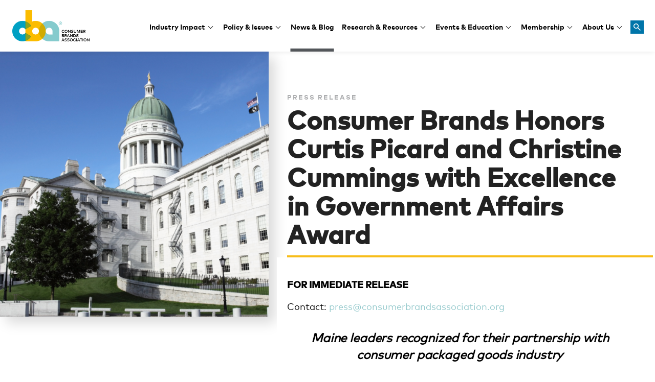

--- FILE ---
content_type: text/html; charset=UTF-8
request_url: https://consumerbrandsassociation.org/press-releases/consumer-brands-honors-curtis-picard-and-christine-cummings-with-excellence-in-government-affairs-award/
body_size: 38278
content:

<!doctype html>
<!--[if lt IE 7]> <html class="lt-ie10 lt-ie9 lt-ie8 lt-ie7"> <![endif]-->
<!--[if IE 7]>    <html class="lt-ie10 lt-ie9 lt-ie8"> <![endif]-->
<!--[if IE 8]>    <html class="lt-ie10 lt-ie9"> <![endif]-->
<!--[if IE 9]>    <html class="lt-ie10"> <![endif]-->
<!--[if gt IE 9]><!--> <html lang="en"> <!--<![endif]-->
<head>
    <!-- Google Tag Manager -->
    <script>(function(w,d,s,l,i){w[l]=w[l]||[];w[l].push({'gtm.start':
    new Date().getTime(),event:'gtm.js'});var f=d.getElementsByTagName(s)[0],
    j=d.createElement(s),dl=l!='dataLayer'?'&l='+l:'';j.async=true;j.src=
    'https://www.googletagmanager.com/gtm.js?id='+i+dl;f.parentNode.insertBefore(j,f);
    })(window,document,'script','dataLayer','GTM-MV3MMV2');</script>
    <!-- End Google Tag Manager -->

    <!-- Pingdom -->
    <script src="//rum-static.pingdom.net/pa-659d94b4daab42001200054b.js" async></script>
    
    <meta charset="utf-8">
    <meta http-equiv="X-UA-Compatible" content="IE=edge"><script type="text/javascript">(window.NREUM||(NREUM={})).init={privacy:{cookies_enabled:true},ajax:{deny_list:["bam.nr-data.net"]},feature_flags:["soft_nav"],distributed_tracing:{enabled:true}};(window.NREUM||(NREUM={})).loader_config={agentID:"1588875393",accountID:"4192921",trustKey:"66686",xpid:"UAcOU19RCRABUVVUBgACU1UI",licenseKey:"NRJS-8e522354352d09f65ff",applicationID:"1546115519",browserID:"1588875393"};;/*! For license information please see nr-loader-spa-1.308.0.min.js.LICENSE.txt */
(()=>{var e,t,r={384:(e,t,r)=>{"use strict";r.d(t,{NT:()=>a,US:()=>u,Zm:()=>o,bQ:()=>d,dV:()=>c,pV:()=>l});var n=r(6154),i=r(1863),s=r(1910);const a={beacon:"bam.nr-data.net",errorBeacon:"bam.nr-data.net"};function o(){return n.gm.NREUM||(n.gm.NREUM={}),void 0===n.gm.newrelic&&(n.gm.newrelic=n.gm.NREUM),n.gm.NREUM}function c(){let e=o();return e.o||(e.o={ST:n.gm.setTimeout,SI:n.gm.setImmediate||n.gm.setInterval,CT:n.gm.clearTimeout,XHR:n.gm.XMLHttpRequest,REQ:n.gm.Request,EV:n.gm.Event,PR:n.gm.Promise,MO:n.gm.MutationObserver,FETCH:n.gm.fetch,WS:n.gm.WebSocket},(0,s.i)(...Object.values(e.o))),e}function d(e,t){let r=o();r.initializedAgents??={},t.initializedAt={ms:(0,i.t)(),date:new Date},r.initializedAgents[e]=t}function u(e,t){o()[e]=t}function l(){return function(){let e=o();const t=e.info||{};e.info={beacon:a.beacon,errorBeacon:a.errorBeacon,...t}}(),function(){let e=o();const t=e.init||{};e.init={...t}}(),c(),function(){let e=o();const t=e.loader_config||{};e.loader_config={...t}}(),o()}},782:(e,t,r)=>{"use strict";r.d(t,{T:()=>n});const n=r(860).K7.pageViewTiming},860:(e,t,r)=>{"use strict";r.d(t,{$J:()=>u,K7:()=>c,P3:()=>d,XX:()=>i,Yy:()=>o,df:()=>s,qY:()=>n,v4:()=>a});const n="events",i="jserrors",s="browser/blobs",a="rum",o="browser/logs",c={ajax:"ajax",genericEvents:"generic_events",jserrors:i,logging:"logging",metrics:"metrics",pageAction:"page_action",pageViewEvent:"page_view_event",pageViewTiming:"page_view_timing",sessionReplay:"session_replay",sessionTrace:"session_trace",softNav:"soft_navigations",spa:"spa"},d={[c.pageViewEvent]:1,[c.pageViewTiming]:2,[c.metrics]:3,[c.jserrors]:4,[c.spa]:5,[c.ajax]:6,[c.sessionTrace]:7,[c.softNav]:8,[c.sessionReplay]:9,[c.logging]:10,[c.genericEvents]:11},u={[c.pageViewEvent]:a,[c.pageViewTiming]:n,[c.ajax]:n,[c.spa]:n,[c.softNav]:n,[c.metrics]:i,[c.jserrors]:i,[c.sessionTrace]:s,[c.sessionReplay]:s,[c.logging]:o,[c.genericEvents]:"ins"}},944:(e,t,r)=>{"use strict";r.d(t,{R:()=>i});var n=r(3241);function i(e,t){"function"==typeof console.debug&&(console.debug("New Relic Warning: https://github.com/newrelic/newrelic-browser-agent/blob/main/docs/warning-codes.md#".concat(e),t),(0,n.W)({agentIdentifier:null,drained:null,type:"data",name:"warn",feature:"warn",data:{code:e,secondary:t}}))}},993:(e,t,r)=>{"use strict";r.d(t,{A$:()=>s,ET:()=>a,TZ:()=>o,p_:()=>i});var n=r(860);const i={ERROR:"ERROR",WARN:"WARN",INFO:"INFO",DEBUG:"DEBUG",TRACE:"TRACE"},s={OFF:0,ERROR:1,WARN:2,INFO:3,DEBUG:4,TRACE:5},a="log",o=n.K7.logging},1541:(e,t,r)=>{"use strict";r.d(t,{U:()=>i,f:()=>n});const n={MFE:"MFE",BA:"BA"};function i(e,t){if(2!==t?.harvestEndpointVersion)return{};const r=t.agentRef.runtime.appMetadata.agents[0].entityGuid;return e?{"source.id":e.id,"source.name":e.name,"source.type":e.type,"parent.id":e.parent?.id||r,"parent.type":e.parent?.type||n.BA}:{"entity.guid":r,appId:t.agentRef.info.applicationID}}},1687:(e,t,r)=>{"use strict";r.d(t,{Ak:()=>d,Ze:()=>h,x3:()=>u});var n=r(3241),i=r(7836),s=r(3606),a=r(860),o=r(2646);const c={};function d(e,t){const r={staged:!1,priority:a.P3[t]||0};l(e),c[e].get(t)||c[e].set(t,r)}function u(e,t){e&&c[e]&&(c[e].get(t)&&c[e].delete(t),p(e,t,!1),c[e].size&&f(e))}function l(e){if(!e)throw new Error("agentIdentifier required");c[e]||(c[e]=new Map)}function h(e="",t="feature",r=!1){if(l(e),!e||!c[e].get(t)||r)return p(e,t);c[e].get(t).staged=!0,f(e)}function f(e){const t=Array.from(c[e]);t.every(([e,t])=>t.staged)&&(t.sort((e,t)=>e[1].priority-t[1].priority),t.forEach(([t])=>{c[e].delete(t),p(e,t)}))}function p(e,t,r=!0){const a=e?i.ee.get(e):i.ee,c=s.i.handlers;if(!a.aborted&&a.backlog&&c){if((0,n.W)({agentIdentifier:e,type:"lifecycle",name:"drain",feature:t}),r){const e=a.backlog[t],r=c[t];if(r){for(let t=0;e&&t<e.length;++t)g(e[t],r);Object.entries(r).forEach(([e,t])=>{Object.values(t||{}).forEach(t=>{t[0]?.on&&t[0]?.context()instanceof o.y&&t[0].on(e,t[1])})})}}a.isolatedBacklog||delete c[t],a.backlog[t]=null,a.emit("drain-"+t,[])}}function g(e,t){var r=e[1];Object.values(t[r]||{}).forEach(t=>{var r=e[0];if(t[0]===r){var n=t[1],i=e[3],s=e[2];n.apply(i,s)}})}},1738:(e,t,r)=>{"use strict";r.d(t,{U:()=>f,Y:()=>h});var n=r(3241),i=r(9908),s=r(1863),a=r(944),o=r(5701),c=r(3969),d=r(8362),u=r(860),l=r(4261);function h(e,t,r,s){const h=s||r;!h||h[e]&&h[e]!==d.d.prototype[e]||(h[e]=function(){(0,i.p)(c.xV,["API/"+e+"/called"],void 0,u.K7.metrics,r.ee),(0,n.W)({agentIdentifier:r.agentIdentifier,drained:!!o.B?.[r.agentIdentifier],type:"data",name:"api",feature:l.Pl+e,data:{}});try{return t.apply(this,arguments)}catch(e){(0,a.R)(23,e)}})}function f(e,t,r,n,a){const o=e.info;null===r?delete o.jsAttributes[t]:o.jsAttributes[t]=r,(a||null===r)&&(0,i.p)(l.Pl+n,[(0,s.t)(),t,r],void 0,"session",e.ee)}},1741:(e,t,r)=>{"use strict";r.d(t,{W:()=>s});var n=r(944),i=r(4261);class s{#e(e,...t){if(this[e]!==s.prototype[e])return this[e](...t);(0,n.R)(35,e)}addPageAction(e,t){return this.#e(i.hG,e,t)}register(e){return this.#e(i.eY,e)}recordCustomEvent(e,t){return this.#e(i.fF,e,t)}setPageViewName(e,t){return this.#e(i.Fw,e,t)}setCustomAttribute(e,t,r){return this.#e(i.cD,e,t,r)}noticeError(e,t){return this.#e(i.o5,e,t)}setUserId(e,t=!1){return this.#e(i.Dl,e,t)}setApplicationVersion(e){return this.#e(i.nb,e)}setErrorHandler(e){return this.#e(i.bt,e)}addRelease(e,t){return this.#e(i.k6,e,t)}log(e,t){return this.#e(i.$9,e,t)}start(){return this.#e(i.d3)}finished(e){return this.#e(i.BL,e)}recordReplay(){return this.#e(i.CH)}pauseReplay(){return this.#e(i.Tb)}addToTrace(e){return this.#e(i.U2,e)}setCurrentRouteName(e){return this.#e(i.PA,e)}interaction(e){return this.#e(i.dT,e)}wrapLogger(e,t,r){return this.#e(i.Wb,e,t,r)}measure(e,t){return this.#e(i.V1,e,t)}consent(e){return this.#e(i.Pv,e)}}},1863:(e,t,r)=>{"use strict";function n(){return Math.floor(performance.now())}r.d(t,{t:()=>n})},1910:(e,t,r)=>{"use strict";r.d(t,{i:()=>s});var n=r(944);const i=new Map;function s(...e){return e.every(e=>{if(i.has(e))return i.get(e);const t="function"==typeof e?e.toString():"",r=t.includes("[native code]"),s=t.includes("nrWrapper");return r||s||(0,n.R)(64,e?.name||t),i.set(e,r),r})}},2555:(e,t,r)=>{"use strict";r.d(t,{D:()=>o,f:()=>a});var n=r(384),i=r(8122);const s={beacon:n.NT.beacon,errorBeacon:n.NT.errorBeacon,licenseKey:void 0,applicationID:void 0,sa:void 0,queueTime:void 0,applicationTime:void 0,ttGuid:void 0,user:void 0,account:void 0,product:void 0,extra:void 0,jsAttributes:{},userAttributes:void 0,atts:void 0,transactionName:void 0,tNamePlain:void 0};function a(e){try{return!!e.licenseKey&&!!e.errorBeacon&&!!e.applicationID}catch(e){return!1}}const o=e=>(0,i.a)(e,s)},2614:(e,t,r)=>{"use strict";r.d(t,{BB:()=>a,H3:()=>n,g:()=>d,iL:()=>c,tS:()=>o,uh:()=>i,wk:()=>s});const n="NRBA",i="SESSION",s=144e5,a=18e5,o={STARTED:"session-started",PAUSE:"session-pause",RESET:"session-reset",RESUME:"session-resume",UPDATE:"session-update"},c={SAME_TAB:"same-tab",CROSS_TAB:"cross-tab"},d={OFF:0,FULL:1,ERROR:2}},2646:(e,t,r)=>{"use strict";r.d(t,{y:()=>n});class n{constructor(e){this.contextId=e}}},2843:(e,t,r)=>{"use strict";r.d(t,{G:()=>s,u:()=>i});var n=r(3878);function i(e,t=!1,r,i){(0,n.DD)("visibilitychange",function(){if(t)return void("hidden"===document.visibilityState&&e());e(document.visibilityState)},r,i)}function s(e,t,r){(0,n.sp)("pagehide",e,t,r)}},3241:(e,t,r)=>{"use strict";r.d(t,{W:()=>s});var n=r(6154);const i="newrelic";function s(e={}){try{n.gm.dispatchEvent(new CustomEvent(i,{detail:e}))}catch(e){}}},3304:(e,t,r)=>{"use strict";r.d(t,{A:()=>s});var n=r(7836);const i=()=>{const e=new WeakSet;return(t,r)=>{if("object"==typeof r&&null!==r){if(e.has(r))return;e.add(r)}return r}};function s(e){try{return JSON.stringify(e,i())??""}catch(e){try{n.ee.emit("internal-error",[e])}catch(e){}return""}}},3333:(e,t,r)=>{"use strict";r.d(t,{$v:()=>u,TZ:()=>n,Xh:()=>c,Zp:()=>i,kd:()=>d,mq:()=>o,nf:()=>a,qN:()=>s});const n=r(860).K7.genericEvents,i=["auxclick","click","copy","keydown","paste","scrollend"],s=["focus","blur"],a=4,o=1e3,c=2e3,d=["PageAction","UserAction","BrowserPerformance"],u={RESOURCES:"experimental.resources",REGISTER:"register"}},3434:(e,t,r)=>{"use strict";r.d(t,{Jt:()=>s,YM:()=>d});var n=r(7836),i=r(5607);const s="nr@original:".concat(i.W),a=50;var o=Object.prototype.hasOwnProperty,c=!1;function d(e,t){return e||(e=n.ee),r.inPlace=function(e,t,n,i,s){n||(n="");const a="-"===n.charAt(0);for(let o=0;o<t.length;o++){const c=t[o],d=e[c];l(d)||(e[c]=r(d,a?c+n:n,i,c,s))}},r.flag=s,r;function r(t,r,n,c,d){return l(t)?t:(r||(r=""),nrWrapper[s]=t,function(e,t,r){if(Object.defineProperty&&Object.keys)try{return Object.keys(e).forEach(function(r){Object.defineProperty(t,r,{get:function(){return e[r]},set:function(t){return e[r]=t,t}})}),t}catch(e){u([e],r)}for(var n in e)o.call(e,n)&&(t[n]=e[n])}(t,nrWrapper,e),nrWrapper);function nrWrapper(){var s,o,l,h;let f;try{o=this,s=[...arguments],l="function"==typeof n?n(s,o):n||{}}catch(t){u([t,"",[s,o,c],l],e)}i(r+"start",[s,o,c],l,d);const p=performance.now();let g;try{return h=t.apply(o,s),g=performance.now(),h}catch(e){throw g=performance.now(),i(r+"err",[s,o,e],l,d),f=e,f}finally{const e=g-p,t={start:p,end:g,duration:e,isLongTask:e>=a,methodName:c,thrownError:f};t.isLongTask&&i("long-task",[t,o],l,d),i(r+"end",[s,o,h],l,d)}}}function i(r,n,i,s){if(!c||t){var a=c;c=!0;try{e.emit(r,n,i,t,s)}catch(t){u([t,r,n,i],e)}c=a}}}function u(e,t){t||(t=n.ee);try{t.emit("internal-error",e)}catch(e){}}function l(e){return!(e&&"function"==typeof e&&e.apply&&!e[s])}},3606:(e,t,r)=>{"use strict";r.d(t,{i:()=>s});var n=r(9908);s.on=a;var i=s.handlers={};function s(e,t,r,s){a(s||n.d,i,e,t,r)}function a(e,t,r,i,s){s||(s="feature"),e||(e=n.d);var a=t[s]=t[s]||{};(a[r]=a[r]||[]).push([e,i])}},3738:(e,t,r)=>{"use strict";r.d(t,{He:()=>i,Kp:()=>o,Lc:()=>d,Rz:()=>u,TZ:()=>n,bD:()=>s,d3:()=>a,jx:()=>l,sl:()=>h,uP:()=>c});const n=r(860).K7.sessionTrace,i="bstResource",s="resource",a="-start",o="-end",c="fn"+a,d="fn"+o,u="pushState",l=1e3,h=3e4},3785:(e,t,r)=>{"use strict";r.d(t,{R:()=>c,b:()=>d});var n=r(9908),i=r(1863),s=r(860),a=r(3969),o=r(993);function c(e,t,r={},c=o.p_.INFO,d=!0,u,l=(0,i.t)()){(0,n.p)(a.xV,["API/logging/".concat(c.toLowerCase(),"/called")],void 0,s.K7.metrics,e),(0,n.p)(o.ET,[l,t,r,c,d,u],void 0,s.K7.logging,e)}function d(e){return"string"==typeof e&&Object.values(o.p_).some(t=>t===e.toUpperCase().trim())}},3878:(e,t,r)=>{"use strict";function n(e,t){return{capture:e,passive:!1,signal:t}}function i(e,t,r=!1,i){window.addEventListener(e,t,n(r,i))}function s(e,t,r=!1,i){document.addEventListener(e,t,n(r,i))}r.d(t,{DD:()=>s,jT:()=>n,sp:()=>i})},3962:(e,t,r)=>{"use strict";r.d(t,{AM:()=>a,O2:()=>l,OV:()=>s,Qu:()=>h,TZ:()=>c,ih:()=>f,pP:()=>o,t1:()=>u,tC:()=>i,wD:()=>d});var n=r(860);const i=["click","keydown","submit"],s="popstate",a="api",o="initialPageLoad",c=n.K7.softNav,d=5e3,u=500,l={INITIAL_PAGE_LOAD:"",ROUTE_CHANGE:1,UNSPECIFIED:2},h={INTERACTION:1,AJAX:2,CUSTOM_END:3,CUSTOM_TRACER:4},f={IP:"in progress",PF:"pending finish",FIN:"finished",CAN:"cancelled"}},3969:(e,t,r)=>{"use strict";r.d(t,{TZ:()=>n,XG:()=>o,rs:()=>i,xV:()=>a,z_:()=>s});const n=r(860).K7.metrics,i="sm",s="cm",a="storeSupportabilityMetrics",o="storeEventMetrics"},4234:(e,t,r)=>{"use strict";r.d(t,{W:()=>s});var n=r(7836),i=r(1687);class s{constructor(e,t){this.agentIdentifier=e,this.ee=n.ee.get(e),this.featureName=t,this.blocked=!1}deregisterDrain(){(0,i.x3)(this.agentIdentifier,this.featureName)}}},4261:(e,t,r)=>{"use strict";r.d(t,{$9:()=>u,BL:()=>c,CH:()=>p,Dl:()=>R,Fw:()=>w,PA:()=>v,Pl:()=>n,Pv:()=>A,Tb:()=>h,U2:()=>a,V1:()=>E,Wb:()=>T,bt:()=>y,cD:()=>b,d3:()=>x,dT:()=>d,eY:()=>g,fF:()=>f,hG:()=>s,hw:()=>i,k6:()=>o,nb:()=>m,o5:()=>l});const n="api-",i=n+"ixn-",s="addPageAction",a="addToTrace",o="addRelease",c="finished",d="interaction",u="log",l="noticeError",h="pauseReplay",f="recordCustomEvent",p="recordReplay",g="register",m="setApplicationVersion",v="setCurrentRouteName",b="setCustomAttribute",y="setErrorHandler",w="setPageViewName",R="setUserId",x="start",T="wrapLogger",E="measure",A="consent"},5205:(e,t,r)=>{"use strict";r.d(t,{j:()=>S});var n=r(384),i=r(1741);var s=r(2555),a=r(3333);const o=e=>{if(!e||"string"!=typeof e)return!1;try{document.createDocumentFragment().querySelector(e)}catch{return!1}return!0};var c=r(2614),d=r(944),u=r(8122);const l="[data-nr-mask]",h=e=>(0,u.a)(e,(()=>{const e={feature_flags:[],experimental:{allow_registered_children:!1,resources:!1},mask_selector:"*",block_selector:"[data-nr-block]",mask_input_options:{color:!1,date:!1,"datetime-local":!1,email:!1,month:!1,number:!1,range:!1,search:!1,tel:!1,text:!1,time:!1,url:!1,week:!1,textarea:!1,select:!1,password:!0}};return{ajax:{deny_list:void 0,block_internal:!0,enabled:!0,autoStart:!0},api:{get allow_registered_children(){return e.feature_flags.includes(a.$v.REGISTER)||e.experimental.allow_registered_children},set allow_registered_children(t){e.experimental.allow_registered_children=t},duplicate_registered_data:!1},browser_consent_mode:{enabled:!1},distributed_tracing:{enabled:void 0,exclude_newrelic_header:void 0,cors_use_newrelic_header:void 0,cors_use_tracecontext_headers:void 0,allowed_origins:void 0},get feature_flags(){return e.feature_flags},set feature_flags(t){e.feature_flags=t},generic_events:{enabled:!0,autoStart:!0},harvest:{interval:30},jserrors:{enabled:!0,autoStart:!0},logging:{enabled:!0,autoStart:!0},metrics:{enabled:!0,autoStart:!0},obfuscate:void 0,page_action:{enabled:!0},page_view_event:{enabled:!0,autoStart:!0},page_view_timing:{enabled:!0,autoStart:!0},performance:{capture_marks:!1,capture_measures:!1,capture_detail:!0,resources:{get enabled(){return e.feature_flags.includes(a.$v.RESOURCES)||e.experimental.resources},set enabled(t){e.experimental.resources=t},asset_types:[],first_party_domains:[],ignore_newrelic:!0}},privacy:{cookies_enabled:!0},proxy:{assets:void 0,beacon:void 0},session:{expiresMs:c.wk,inactiveMs:c.BB},session_replay:{autoStart:!0,enabled:!1,preload:!1,sampling_rate:10,error_sampling_rate:100,collect_fonts:!1,inline_images:!1,fix_stylesheets:!0,mask_all_inputs:!0,get mask_text_selector(){return e.mask_selector},set mask_text_selector(t){o(t)?e.mask_selector="".concat(t,",").concat(l):""===t||null===t?e.mask_selector=l:(0,d.R)(5,t)},get block_class(){return"nr-block"},get ignore_class(){return"nr-ignore"},get mask_text_class(){return"nr-mask"},get block_selector(){return e.block_selector},set block_selector(t){o(t)?e.block_selector+=",".concat(t):""!==t&&(0,d.R)(6,t)},get mask_input_options(){return e.mask_input_options},set mask_input_options(t){t&&"object"==typeof t?e.mask_input_options={...t,password:!0}:(0,d.R)(7,t)}},session_trace:{enabled:!0,autoStart:!0},soft_navigations:{enabled:!0,autoStart:!0},spa:{enabled:!0,autoStart:!0},ssl:void 0,user_actions:{enabled:!0,elementAttributes:["id","className","tagName","type"]}}})());var f=r(6154),p=r(9324);let g=0;const m={buildEnv:p.F3,distMethod:p.Xs,version:p.xv,originTime:f.WN},v={consented:!1},b={appMetadata:{},get consented(){return this.session?.state?.consent||v.consented},set consented(e){v.consented=e},customTransaction:void 0,denyList:void 0,disabled:!1,harvester:void 0,isolatedBacklog:!1,isRecording:!1,loaderType:void 0,maxBytes:3e4,obfuscator:void 0,onerror:void 0,ptid:void 0,releaseIds:{},session:void 0,timeKeeper:void 0,registeredEntities:[],jsAttributesMetadata:{bytes:0},get harvestCount(){return++g}},y=e=>{const t=(0,u.a)(e,b),r=Object.keys(m).reduce((e,t)=>(e[t]={value:m[t],writable:!1,configurable:!0,enumerable:!0},e),{});return Object.defineProperties(t,r)};var w=r(5701);const R=e=>{const t=e.startsWith("http");e+="/",r.p=t?e:"https://"+e};var x=r(7836),T=r(3241);const E={accountID:void 0,trustKey:void 0,agentID:void 0,licenseKey:void 0,applicationID:void 0,xpid:void 0},A=e=>(0,u.a)(e,E),_=new Set;function S(e,t={},r,a){let{init:o,info:c,loader_config:d,runtime:u={},exposed:l=!0}=t;if(!c){const e=(0,n.pV)();o=e.init,c=e.info,d=e.loader_config}e.init=h(o||{}),e.loader_config=A(d||{}),c.jsAttributes??={},f.bv&&(c.jsAttributes.isWorker=!0),e.info=(0,s.D)(c);const p=e.init,g=[c.beacon,c.errorBeacon];_.has(e.agentIdentifier)||(p.proxy.assets&&(R(p.proxy.assets),g.push(p.proxy.assets)),p.proxy.beacon&&g.push(p.proxy.beacon),e.beacons=[...g],function(e){const t=(0,n.pV)();Object.getOwnPropertyNames(i.W.prototype).forEach(r=>{const n=i.W.prototype[r];if("function"!=typeof n||"constructor"===n)return;let s=t[r];e[r]&&!1!==e.exposed&&"micro-agent"!==e.runtime?.loaderType&&(t[r]=(...t)=>{const n=e[r](...t);return s?s(...t):n})})}(e),(0,n.US)("activatedFeatures",w.B)),u.denyList=[...p.ajax.deny_list||[],...p.ajax.block_internal?g:[]],u.ptid=e.agentIdentifier,u.loaderType=r,e.runtime=y(u),_.has(e.agentIdentifier)||(e.ee=x.ee.get(e.agentIdentifier),e.exposed=l,(0,T.W)({agentIdentifier:e.agentIdentifier,drained:!!w.B?.[e.agentIdentifier],type:"lifecycle",name:"initialize",feature:void 0,data:e.config})),_.add(e.agentIdentifier)}},5270:(e,t,r)=>{"use strict";r.d(t,{Aw:()=>a,SR:()=>s,rF:()=>o});var n=r(384),i=r(7767);function s(e){return!!(0,n.dV)().o.MO&&(0,i.V)(e)&&!0===e?.session_trace.enabled}function a(e){return!0===e?.session_replay.preload&&s(e)}function o(e,t){try{if("string"==typeof t?.type){if("password"===t.type.toLowerCase())return"*".repeat(e?.length||0);if(void 0!==t?.dataset?.nrUnmask||t?.classList?.contains("nr-unmask"))return e}}catch(e){}return"string"==typeof e?e.replace(/[\S]/g,"*"):"*".repeat(e?.length||0)}},5289:(e,t,r)=>{"use strict";r.d(t,{GG:()=>a,Qr:()=>c,sB:()=>o});var n=r(3878),i=r(6389);function s(){return"undefined"==typeof document||"complete"===document.readyState}function a(e,t){if(s())return e();const r=(0,i.J)(e),a=setInterval(()=>{s()&&(clearInterval(a),r())},500);(0,n.sp)("load",r,t)}function o(e){if(s())return e();(0,n.DD)("DOMContentLoaded",e)}function c(e){if(s())return e();(0,n.sp)("popstate",e)}},5607:(e,t,r)=>{"use strict";r.d(t,{W:()=>n});const n=(0,r(9566).bz)()},5701:(e,t,r)=>{"use strict";r.d(t,{B:()=>s,t:()=>a});var n=r(3241);const i=new Set,s={};function a(e,t){const r=t.agentIdentifier;s[r]??={},e&&"object"==typeof e&&(i.has(r)||(t.ee.emit("rumresp",[e]),s[r]=e,i.add(r),(0,n.W)({agentIdentifier:r,loaded:!0,drained:!0,type:"lifecycle",name:"load",feature:void 0,data:e})))}},6154:(e,t,r)=>{"use strict";r.d(t,{OF:()=>d,RI:()=>i,WN:()=>h,bv:()=>s,eN:()=>f,gm:()=>a,lR:()=>l,m:()=>c,mw:()=>o,sb:()=>u});var n=r(1863);const i="undefined"!=typeof window&&!!window.document,s="undefined"!=typeof WorkerGlobalScope&&("undefined"!=typeof self&&self instanceof WorkerGlobalScope&&self.navigator instanceof WorkerNavigator||"undefined"!=typeof globalThis&&globalThis instanceof WorkerGlobalScope&&globalThis.navigator instanceof WorkerNavigator),a=i?window:"undefined"!=typeof WorkerGlobalScope&&("undefined"!=typeof self&&self instanceof WorkerGlobalScope&&self||"undefined"!=typeof globalThis&&globalThis instanceof WorkerGlobalScope&&globalThis),o=Boolean("hidden"===a?.document?.visibilityState),c=""+a?.location,d=/iPad|iPhone|iPod/.test(a.navigator?.userAgent),u=d&&"undefined"==typeof SharedWorker,l=(()=>{const e=a.navigator?.userAgent?.match(/Firefox[/\s](\d+\.\d+)/);return Array.isArray(e)&&e.length>=2?+e[1]:0})(),h=Date.now()-(0,n.t)(),f=()=>"undefined"!=typeof PerformanceNavigationTiming&&a?.performance?.getEntriesByType("navigation")?.[0]?.responseStart},6344:(e,t,r)=>{"use strict";r.d(t,{BB:()=>u,Qb:()=>l,TZ:()=>i,Ug:()=>a,Vh:()=>s,_s:()=>o,bc:()=>d,yP:()=>c});var n=r(2614);const i=r(860).K7.sessionReplay,s="errorDuringReplay",a=.12,o={DomContentLoaded:0,Load:1,FullSnapshot:2,IncrementalSnapshot:3,Meta:4,Custom:5},c={[n.g.ERROR]:15e3,[n.g.FULL]:3e5,[n.g.OFF]:0},d={RESET:{message:"Session was reset",sm:"Reset"},IMPORT:{message:"Recorder failed to import",sm:"Import"},TOO_MANY:{message:"429: Too Many Requests",sm:"Too-Many"},TOO_BIG:{message:"Payload was too large",sm:"Too-Big"},CROSS_TAB:{message:"Session Entity was set to OFF on another tab",sm:"Cross-Tab"},ENTITLEMENTS:{message:"Session Replay is not allowed and will not be started",sm:"Entitlement"}},u=5e3,l={API:"api",RESUME:"resume",SWITCH_TO_FULL:"switchToFull",INITIALIZE:"initialize",PRELOAD:"preload"}},6389:(e,t,r)=>{"use strict";function n(e,t=500,r={}){const n=r?.leading||!1;let i;return(...r)=>{n&&void 0===i&&(e.apply(this,r),i=setTimeout(()=>{i=clearTimeout(i)},t)),n||(clearTimeout(i),i=setTimeout(()=>{e.apply(this,r)},t))}}function i(e){let t=!1;return(...r)=>{t||(t=!0,e.apply(this,r))}}r.d(t,{J:()=>i,s:()=>n})},6630:(e,t,r)=>{"use strict";r.d(t,{T:()=>n});const n=r(860).K7.pageViewEvent},6774:(e,t,r)=>{"use strict";r.d(t,{T:()=>n});const n=r(860).K7.jserrors},7295:(e,t,r)=>{"use strict";r.d(t,{Xv:()=>a,gX:()=>i,iW:()=>s});var n=[];function i(e){if(!e||s(e))return!1;if(0===n.length)return!0;if("*"===n[0].hostname)return!1;for(var t=0;t<n.length;t++){var r=n[t];if(r.hostname.test(e.hostname)&&r.pathname.test(e.pathname))return!1}return!0}function s(e){return void 0===e.hostname}function a(e){if(n=[],e&&e.length)for(var t=0;t<e.length;t++){let r=e[t];if(!r)continue;if("*"===r)return void(n=[{hostname:"*"}]);0===r.indexOf("http://")?r=r.substring(7):0===r.indexOf("https://")&&(r=r.substring(8));const i=r.indexOf("/");let s,a;i>0?(s=r.substring(0,i),a=r.substring(i)):(s=r,a="*");let[c]=s.split(":");n.push({hostname:o(c),pathname:o(a,!0)})}}function o(e,t=!1){const r=e.replace(/[.+?^${}()|[\]\\]/g,e=>"\\"+e).replace(/\*/g,".*?");return new RegExp((t?"^":"")+r+"$")}},7485:(e,t,r)=>{"use strict";r.d(t,{D:()=>i});var n=r(6154);function i(e){if(0===(e||"").indexOf("data:"))return{protocol:"data"};try{const t=new URL(e,location.href),r={port:t.port,hostname:t.hostname,pathname:t.pathname,search:t.search,protocol:t.protocol.slice(0,t.protocol.indexOf(":")),sameOrigin:t.protocol===n.gm?.location?.protocol&&t.host===n.gm?.location?.host};return r.port&&""!==r.port||("http:"===t.protocol&&(r.port="80"),"https:"===t.protocol&&(r.port="443")),r.pathname&&""!==r.pathname?r.pathname.startsWith("/")||(r.pathname="/".concat(r.pathname)):r.pathname="/",r}catch(e){return{}}}},7699:(e,t,r)=>{"use strict";r.d(t,{It:()=>s,KC:()=>o,No:()=>i,qh:()=>a});var n=r(860);const i=16e3,s=1e6,a="SESSION_ERROR",o={[n.K7.logging]:!0,[n.K7.genericEvents]:!1,[n.K7.jserrors]:!1,[n.K7.ajax]:!1}},7767:(e,t,r)=>{"use strict";r.d(t,{V:()=>i});var n=r(6154);const i=e=>n.RI&&!0===e?.privacy.cookies_enabled},7836:(e,t,r)=>{"use strict";r.d(t,{P:()=>o,ee:()=>c});var n=r(384),i=r(8990),s=r(2646),a=r(5607);const o="nr@context:".concat(a.W),c=function e(t,r){var n={},a={},u={},l=!1;try{l=16===r.length&&d.initializedAgents?.[r]?.runtime.isolatedBacklog}catch(e){}var h={on:p,addEventListener:p,removeEventListener:function(e,t){var r=n[e];if(!r)return;for(var i=0;i<r.length;i++)r[i]===t&&r.splice(i,1)},emit:function(e,r,n,i,s){!1!==s&&(s=!0);if(c.aborted&&!i)return;t&&s&&t.emit(e,r,n);var o=f(n);g(e).forEach(e=>{e.apply(o,r)});var d=v()[a[e]];d&&d.push([h,e,r,o]);return o},get:m,listeners:g,context:f,buffer:function(e,t){const r=v();if(t=t||"feature",h.aborted)return;Object.entries(e||{}).forEach(([e,n])=>{a[n]=t,t in r||(r[t]=[])})},abort:function(){h._aborted=!0,Object.keys(h.backlog).forEach(e=>{delete h.backlog[e]})},isBuffering:function(e){return!!v()[a[e]]},debugId:r,backlog:l?{}:t&&"object"==typeof t.backlog?t.backlog:{},isolatedBacklog:l};return Object.defineProperty(h,"aborted",{get:()=>{let e=h._aborted||!1;return e||(t&&(e=t.aborted),e)}}),h;function f(e){return e&&e instanceof s.y?e:e?(0,i.I)(e,o,()=>new s.y(o)):new s.y(o)}function p(e,t){n[e]=g(e).concat(t)}function g(e){return n[e]||[]}function m(t){return u[t]=u[t]||e(h,t)}function v(){return h.backlog}}(void 0,"globalEE"),d=(0,n.Zm)();d.ee||(d.ee=c)},8122:(e,t,r)=>{"use strict";r.d(t,{a:()=>i});var n=r(944);function i(e,t){try{if(!e||"object"!=typeof e)return(0,n.R)(3);if(!t||"object"!=typeof t)return(0,n.R)(4);const r=Object.create(Object.getPrototypeOf(t),Object.getOwnPropertyDescriptors(t)),s=0===Object.keys(r).length?e:r;for(let a in s)if(void 0!==e[a])try{if(null===e[a]){r[a]=null;continue}Array.isArray(e[a])&&Array.isArray(t[a])?r[a]=Array.from(new Set([...e[a],...t[a]])):"object"==typeof e[a]&&"object"==typeof t[a]?r[a]=i(e[a],t[a]):r[a]=e[a]}catch(e){r[a]||(0,n.R)(1,e)}return r}catch(e){(0,n.R)(2,e)}}},8139:(e,t,r)=>{"use strict";r.d(t,{u:()=>h});var n=r(7836),i=r(3434),s=r(8990),a=r(6154);const o={},c=a.gm.XMLHttpRequest,d="addEventListener",u="removeEventListener",l="nr@wrapped:".concat(n.P);function h(e){var t=function(e){return(e||n.ee).get("events")}(e);if(o[t.debugId]++)return t;o[t.debugId]=1;var r=(0,i.YM)(t,!0);function h(e){r.inPlace(e,[d,u],"-",p)}function p(e,t){return e[1]}return"getPrototypeOf"in Object&&(a.RI&&f(document,h),c&&f(c.prototype,h),f(a.gm,h)),t.on(d+"-start",function(e,t){var n=e[1];if(null!==n&&("function"==typeof n||"object"==typeof n)&&"newrelic"!==e[0]){var i=(0,s.I)(n,l,function(){var e={object:function(){if("function"!=typeof n.handleEvent)return;return n.handleEvent.apply(n,arguments)},function:n}[typeof n];return e?r(e,"fn-",null,e.name||"anonymous"):n});this.wrapped=e[1]=i}}),t.on(u+"-start",function(e){e[1]=this.wrapped||e[1]}),t}function f(e,t,...r){let n=e;for(;"object"==typeof n&&!Object.prototype.hasOwnProperty.call(n,d);)n=Object.getPrototypeOf(n);n&&t(n,...r)}},8362:(e,t,r)=>{"use strict";r.d(t,{d:()=>s});var n=r(9566),i=r(1741);class s extends i.W{agentIdentifier=(0,n.LA)(16)}},8374:(e,t,r)=>{r.nc=(()=>{try{return document?.currentScript?.nonce}catch(e){}return""})()},8990:(e,t,r)=>{"use strict";r.d(t,{I:()=>i});var n=Object.prototype.hasOwnProperty;function i(e,t,r){if(n.call(e,t))return e[t];var i=r();if(Object.defineProperty&&Object.keys)try{return Object.defineProperty(e,t,{value:i,writable:!0,enumerable:!1}),i}catch(e){}return e[t]=i,i}},9119:(e,t,r)=>{"use strict";r.d(t,{L:()=>s});var n=/([^?#]*)[^#]*(#[^?]*|$).*/,i=/([^?#]*)().*/;function s(e,t){return e?e.replace(t?n:i,"$1$2"):e}},9300:(e,t,r)=>{"use strict";r.d(t,{T:()=>n});const n=r(860).K7.ajax},9324:(e,t,r)=>{"use strict";r.d(t,{AJ:()=>a,F3:()=>i,Xs:()=>s,Yq:()=>o,xv:()=>n});const n="1.308.0",i="PROD",s="CDN",a="@newrelic/rrweb",o="1.0.1"},9566:(e,t,r)=>{"use strict";r.d(t,{LA:()=>o,ZF:()=>c,bz:()=>a,el:()=>d});var n=r(6154);const i="xxxxxxxx-xxxx-4xxx-yxxx-xxxxxxxxxxxx";function s(e,t){return e?15&e[t]:16*Math.random()|0}function a(){const e=n.gm?.crypto||n.gm?.msCrypto;let t,r=0;return e&&e.getRandomValues&&(t=e.getRandomValues(new Uint8Array(30))),i.split("").map(e=>"x"===e?s(t,r++).toString(16):"y"===e?(3&s()|8).toString(16):e).join("")}function o(e){const t=n.gm?.crypto||n.gm?.msCrypto;let r,i=0;t&&t.getRandomValues&&(r=t.getRandomValues(new Uint8Array(e)));const a=[];for(var o=0;o<e;o++)a.push(s(r,i++).toString(16));return a.join("")}function c(){return o(16)}function d(){return o(32)}},9908:(e,t,r)=>{"use strict";r.d(t,{d:()=>n,p:()=>i});var n=r(7836).ee.get("handle");function i(e,t,r,i,s){s?(s.buffer([e],i),s.emit(e,t,r)):(n.buffer([e],i),n.emit(e,t,r))}}},n={};function i(e){var t=n[e];if(void 0!==t)return t.exports;var s=n[e]={exports:{}};return r[e](s,s.exports,i),s.exports}i.m=r,i.d=(e,t)=>{for(var r in t)i.o(t,r)&&!i.o(e,r)&&Object.defineProperty(e,r,{enumerable:!0,get:t[r]})},i.f={},i.e=e=>Promise.all(Object.keys(i.f).reduce((t,r)=>(i.f[r](e,t),t),[])),i.u=e=>({212:"nr-spa-compressor",249:"nr-spa-recorder",478:"nr-spa"}[e]+"-1.308.0.min.js"),i.o=(e,t)=>Object.prototype.hasOwnProperty.call(e,t),e={},t="NRBA-1.308.0.PROD:",i.l=(r,n,s,a)=>{if(e[r])e[r].push(n);else{var o,c;if(void 0!==s)for(var d=document.getElementsByTagName("script"),u=0;u<d.length;u++){var l=d[u];if(l.getAttribute("src")==r||l.getAttribute("data-webpack")==t+s){o=l;break}}if(!o){c=!0;var h={478:"sha512-RSfSVnmHk59T/uIPbdSE0LPeqcEdF4/+XhfJdBuccH5rYMOEZDhFdtnh6X6nJk7hGpzHd9Ujhsy7lZEz/ORYCQ==",249:"sha512-ehJXhmntm85NSqW4MkhfQqmeKFulra3klDyY0OPDUE+sQ3GokHlPh1pmAzuNy//3j4ac6lzIbmXLvGQBMYmrkg==",212:"sha512-B9h4CR46ndKRgMBcK+j67uSR2RCnJfGefU+A7FrgR/k42ovXy5x/MAVFiSvFxuVeEk/pNLgvYGMp1cBSK/G6Fg=="};(o=document.createElement("script")).charset="utf-8",i.nc&&o.setAttribute("nonce",i.nc),o.setAttribute("data-webpack",t+s),o.src=r,0!==o.src.indexOf(window.location.origin+"/")&&(o.crossOrigin="anonymous"),h[a]&&(o.integrity=h[a])}e[r]=[n];var f=(t,n)=>{o.onerror=o.onload=null,clearTimeout(p);var i=e[r];if(delete e[r],o.parentNode&&o.parentNode.removeChild(o),i&&i.forEach(e=>e(n)),t)return t(n)},p=setTimeout(f.bind(null,void 0,{type:"timeout",target:o}),12e4);o.onerror=f.bind(null,o.onerror),o.onload=f.bind(null,o.onload),c&&document.head.appendChild(o)}},i.r=e=>{"undefined"!=typeof Symbol&&Symbol.toStringTag&&Object.defineProperty(e,Symbol.toStringTag,{value:"Module"}),Object.defineProperty(e,"__esModule",{value:!0})},i.p="https://js-agent.newrelic.com/",(()=>{var e={38:0,788:0};i.f.j=(t,r)=>{var n=i.o(e,t)?e[t]:void 0;if(0!==n)if(n)r.push(n[2]);else{var s=new Promise((r,i)=>n=e[t]=[r,i]);r.push(n[2]=s);var a=i.p+i.u(t),o=new Error;i.l(a,r=>{if(i.o(e,t)&&(0!==(n=e[t])&&(e[t]=void 0),n)){var s=r&&("load"===r.type?"missing":r.type),a=r&&r.target&&r.target.src;o.message="Loading chunk "+t+" failed: ("+s+": "+a+")",o.name="ChunkLoadError",o.type=s,o.request=a,n[1](o)}},"chunk-"+t,t)}};var t=(t,r)=>{var n,s,[a,o,c]=r,d=0;if(a.some(t=>0!==e[t])){for(n in o)i.o(o,n)&&(i.m[n]=o[n]);if(c)c(i)}for(t&&t(r);d<a.length;d++)s=a[d],i.o(e,s)&&e[s]&&e[s][0](),e[s]=0},r=self["webpackChunk:NRBA-1.308.0.PROD"]=self["webpackChunk:NRBA-1.308.0.PROD"]||[];r.forEach(t.bind(null,0)),r.push=t.bind(null,r.push.bind(r))})(),(()=>{"use strict";i(8374);var e=i(8362),t=i(860);const r=Object.values(t.K7);var n=i(5205);var s=i(9908),a=i(1863),o=i(4261),c=i(1738);var d=i(1687),u=i(4234),l=i(5289),h=i(6154),f=i(944),p=i(5270),g=i(7767),m=i(6389),v=i(7699);class b extends u.W{constructor(e,t){super(e.agentIdentifier,t),this.agentRef=e,this.abortHandler=void 0,this.featAggregate=void 0,this.loadedSuccessfully=void 0,this.onAggregateImported=new Promise(e=>{this.loadedSuccessfully=e}),this.deferred=Promise.resolve(),!1===e.init[this.featureName].autoStart?this.deferred=new Promise((t,r)=>{this.ee.on("manual-start-all",(0,m.J)(()=>{(0,d.Ak)(e.agentIdentifier,this.featureName),t()}))}):(0,d.Ak)(e.agentIdentifier,t)}importAggregator(e,t,r={}){if(this.featAggregate)return;const n=async()=>{let n;await this.deferred;try{if((0,g.V)(e.init)){const{setupAgentSession:t}=await i.e(478).then(i.bind(i,8766));n=t(e)}}catch(e){(0,f.R)(20,e),this.ee.emit("internal-error",[e]),(0,s.p)(v.qh,[e],void 0,this.featureName,this.ee)}try{if(!this.#t(this.featureName,n,e.init))return(0,d.Ze)(this.agentIdentifier,this.featureName),void this.loadedSuccessfully(!1);const{Aggregate:i}=await t();this.featAggregate=new i(e,r),e.runtime.harvester.initializedAggregates.push(this.featAggregate),this.loadedSuccessfully(!0)}catch(e){(0,f.R)(34,e),this.abortHandler?.(),(0,d.Ze)(this.agentIdentifier,this.featureName,!0),this.loadedSuccessfully(!1),this.ee&&this.ee.abort()}};h.RI?(0,l.GG)(()=>n(),!0):n()}#t(e,r,n){if(this.blocked)return!1;switch(e){case t.K7.sessionReplay:return(0,p.SR)(n)&&!!r;case t.K7.sessionTrace:return!!r;default:return!0}}}var y=i(6630),w=i(2614),R=i(3241);class x extends b{static featureName=y.T;constructor(e){var t;super(e,y.T),this.setupInspectionEvents(e.agentIdentifier),t=e,(0,c.Y)(o.Fw,function(e,r){"string"==typeof e&&("/"!==e.charAt(0)&&(e="/"+e),t.runtime.customTransaction=(r||"http://custom.transaction")+e,(0,s.p)(o.Pl+o.Fw,[(0,a.t)()],void 0,void 0,t.ee))},t),this.importAggregator(e,()=>i.e(478).then(i.bind(i,2467)))}setupInspectionEvents(e){const t=(t,r)=>{t&&(0,R.W)({agentIdentifier:e,timeStamp:t.timeStamp,loaded:"complete"===t.target.readyState,type:"window",name:r,data:t.target.location+""})};(0,l.sB)(e=>{t(e,"DOMContentLoaded")}),(0,l.GG)(e=>{t(e,"load")}),(0,l.Qr)(e=>{t(e,"navigate")}),this.ee.on(w.tS.UPDATE,(t,r)=>{(0,R.W)({agentIdentifier:e,type:"lifecycle",name:"session",data:r})})}}var T=i(384);class E extends e.d{constructor(e){var t;(super(),h.gm)?(this.features={},(0,T.bQ)(this.agentIdentifier,this),this.desiredFeatures=new Set(e.features||[]),this.desiredFeatures.add(x),(0,n.j)(this,e,e.loaderType||"agent"),t=this,(0,c.Y)(o.cD,function(e,r,n=!1){if("string"==typeof e){if(["string","number","boolean"].includes(typeof r)||null===r)return(0,c.U)(t,e,r,o.cD,n);(0,f.R)(40,typeof r)}else(0,f.R)(39,typeof e)},t),function(e){(0,c.Y)(o.Dl,function(t,r=!1){if("string"!=typeof t&&null!==t)return void(0,f.R)(41,typeof t);const n=e.info.jsAttributes["enduser.id"];r&&null!=n&&n!==t?(0,s.p)(o.Pl+"setUserIdAndResetSession",[t],void 0,"session",e.ee):(0,c.U)(e,"enduser.id",t,o.Dl,!0)},e)}(this),function(e){(0,c.Y)(o.nb,function(t){if("string"==typeof t||null===t)return(0,c.U)(e,"application.version",t,o.nb,!1);(0,f.R)(42,typeof t)},e)}(this),function(e){(0,c.Y)(o.d3,function(){e.ee.emit("manual-start-all")},e)}(this),function(e){(0,c.Y)(o.Pv,function(t=!0){if("boolean"==typeof t){if((0,s.p)(o.Pl+o.Pv,[t],void 0,"session",e.ee),e.runtime.consented=t,t){const t=e.features.page_view_event;t.onAggregateImported.then(e=>{const r=t.featAggregate;e&&!r.sentRum&&r.sendRum()})}}else(0,f.R)(65,typeof t)},e)}(this),this.run()):(0,f.R)(21)}get config(){return{info:this.info,init:this.init,loader_config:this.loader_config,runtime:this.runtime}}get api(){return this}run(){try{const e=function(e){const t={};return r.forEach(r=>{t[r]=!!e[r]?.enabled}),t}(this.init),n=[...this.desiredFeatures];n.sort((e,r)=>t.P3[e.featureName]-t.P3[r.featureName]),n.forEach(r=>{if(!e[r.featureName]&&r.featureName!==t.K7.pageViewEvent)return;if(r.featureName===t.K7.spa)return void(0,f.R)(67);const n=function(e){switch(e){case t.K7.ajax:return[t.K7.jserrors];case t.K7.sessionTrace:return[t.K7.ajax,t.K7.pageViewEvent];case t.K7.sessionReplay:return[t.K7.sessionTrace];case t.K7.pageViewTiming:return[t.K7.pageViewEvent];default:return[]}}(r.featureName).filter(e=>!(e in this.features));n.length>0&&(0,f.R)(36,{targetFeature:r.featureName,missingDependencies:n}),this.features[r.featureName]=new r(this)})}catch(e){(0,f.R)(22,e);for(const e in this.features)this.features[e].abortHandler?.();const t=(0,T.Zm)();delete t.initializedAgents[this.agentIdentifier]?.features,delete this.sharedAggregator;return t.ee.get(this.agentIdentifier).abort(),!1}}}var A=i(2843),_=i(782);class S extends b{static featureName=_.T;constructor(e){super(e,_.T),h.RI&&((0,A.u)(()=>(0,s.p)("docHidden",[(0,a.t)()],void 0,_.T,this.ee),!0),(0,A.G)(()=>(0,s.p)("winPagehide",[(0,a.t)()],void 0,_.T,this.ee)),this.importAggregator(e,()=>i.e(478).then(i.bind(i,9917))))}}var O=i(3969);class I extends b{static featureName=O.TZ;constructor(e){super(e,O.TZ),h.RI&&document.addEventListener("securitypolicyviolation",e=>{(0,s.p)(O.xV,["Generic/CSPViolation/Detected"],void 0,this.featureName,this.ee)}),this.importAggregator(e,()=>i.e(478).then(i.bind(i,6555)))}}var N=i(6774),P=i(3878),k=i(3304);class D{constructor(e,t,r,n,i){this.name="UncaughtError",this.message="string"==typeof e?e:(0,k.A)(e),this.sourceURL=t,this.line=r,this.column=n,this.__newrelic=i}}function C(e){return M(e)?e:new D(void 0!==e?.message?e.message:e,e?.filename||e?.sourceURL,e?.lineno||e?.line,e?.colno||e?.col,e?.__newrelic,e?.cause)}function j(e){const t="Unhandled Promise Rejection: ";if(!e?.reason)return;if(M(e.reason)){try{e.reason.message.startsWith(t)||(e.reason.message=t+e.reason.message)}catch(e){}return C(e.reason)}const r=C(e.reason);return(r.message||"").startsWith(t)||(r.message=t+r.message),r}function L(e){if(e.error instanceof SyntaxError&&!/:\d+$/.test(e.error.stack?.trim())){const t=new D(e.message,e.filename,e.lineno,e.colno,e.error.__newrelic,e.cause);return t.name=SyntaxError.name,t}return M(e.error)?e.error:C(e)}function M(e){return e instanceof Error&&!!e.stack}function H(e,r,n,i,o=(0,a.t)()){"string"==typeof e&&(e=new Error(e)),(0,s.p)("err",[e,o,!1,r,n.runtime.isRecording,void 0,i],void 0,t.K7.jserrors,n.ee),(0,s.p)("uaErr",[],void 0,t.K7.genericEvents,n.ee)}var B=i(1541),K=i(993),W=i(3785);function U(e,{customAttributes:t={},level:r=K.p_.INFO}={},n,i,s=(0,a.t)()){(0,W.R)(n.ee,e,t,r,!1,i,s)}function F(e,r,n,i,c=(0,a.t)()){(0,s.p)(o.Pl+o.hG,[c,e,r,i],void 0,t.K7.genericEvents,n.ee)}function V(e,r,n,i,c=(0,a.t)()){const{start:d,end:u,customAttributes:l}=r||{},h={customAttributes:l||{}};if("object"!=typeof h.customAttributes||"string"!=typeof e||0===e.length)return void(0,f.R)(57);const p=(e,t)=>null==e?t:"number"==typeof e?e:e instanceof PerformanceMark?e.startTime:Number.NaN;if(h.start=p(d,0),h.end=p(u,c),Number.isNaN(h.start)||Number.isNaN(h.end))(0,f.R)(57);else{if(h.duration=h.end-h.start,!(h.duration<0))return(0,s.p)(o.Pl+o.V1,[h,e,i],void 0,t.K7.genericEvents,n.ee),h;(0,f.R)(58)}}function G(e,r={},n,i,c=(0,a.t)()){(0,s.p)(o.Pl+o.fF,[c,e,r,i],void 0,t.K7.genericEvents,n.ee)}function z(e){(0,c.Y)(o.eY,function(t){return Y(e,t)},e)}function Y(e,r,n){(0,f.R)(54,"newrelic.register"),r||={},r.type=B.f.MFE,r.licenseKey||=e.info.licenseKey,r.blocked=!1,r.parent=n||{},Array.isArray(r.tags)||(r.tags=[]);const i={};r.tags.forEach(e=>{"name"!==e&&"id"!==e&&(i["source.".concat(e)]=!0)}),r.isolated??=!0;let o=()=>{};const c=e.runtime.registeredEntities;if(!r.isolated){const e=c.find(({metadata:{target:{id:e}}})=>e===r.id&&!r.isolated);if(e)return e}const d=e=>{r.blocked=!0,o=e};function u(e){return"string"==typeof e&&!!e.trim()&&e.trim().length<501||"number"==typeof e}e.init.api.allow_registered_children||d((0,m.J)(()=>(0,f.R)(55))),u(r.id)&&u(r.name)||d((0,m.J)(()=>(0,f.R)(48,r)));const l={addPageAction:(t,n={})=>g(F,[t,{...i,...n},e],r),deregister:()=>{d((0,m.J)(()=>(0,f.R)(68)))},log:(t,n={})=>g(U,[t,{...n,customAttributes:{...i,...n.customAttributes||{}}},e],r),measure:(t,n={})=>g(V,[t,{...n,customAttributes:{...i,...n.customAttributes||{}}},e],r),noticeError:(t,n={})=>g(H,[t,{...i,...n},e],r),register:(t={})=>g(Y,[e,t],l.metadata.target),recordCustomEvent:(t,n={})=>g(G,[t,{...i,...n},e],r),setApplicationVersion:e=>p("application.version",e),setCustomAttribute:(e,t)=>p(e,t),setUserId:e=>p("enduser.id",e),metadata:{customAttributes:i,target:r}},h=()=>(r.blocked&&o(),r.blocked);h()||c.push(l);const p=(e,t)=>{h()||(i[e]=t)},g=(r,n,i)=>{if(h())return;const o=(0,a.t)();(0,s.p)(O.xV,["API/register/".concat(r.name,"/called")],void 0,t.K7.metrics,e.ee);try{if(e.init.api.duplicate_registered_data&&"register"!==r.name){let e=n;if(n[1]instanceof Object){const t={"child.id":i.id,"child.type":i.type};e="customAttributes"in n[1]?[n[0],{...n[1],customAttributes:{...n[1].customAttributes,...t}},...n.slice(2)]:[n[0],{...n[1],...t},...n.slice(2)]}r(...e,void 0,o)}return r(...n,i,o)}catch(e){(0,f.R)(50,e)}};return l}class Z extends b{static featureName=N.T;constructor(e){var t;super(e,N.T),t=e,(0,c.Y)(o.o5,(e,r)=>H(e,r,t),t),function(e){(0,c.Y)(o.bt,function(t){e.runtime.onerror=t},e)}(e),function(e){let t=0;(0,c.Y)(o.k6,function(e,r){++t>10||(this.runtime.releaseIds[e.slice(-200)]=(""+r).slice(-200))},e)}(e),z(e);try{this.removeOnAbort=new AbortController}catch(e){}this.ee.on("internal-error",(t,r)=>{this.abortHandler&&(0,s.p)("ierr",[C(t),(0,a.t)(),!0,{},e.runtime.isRecording,r],void 0,this.featureName,this.ee)}),h.gm.addEventListener("unhandledrejection",t=>{this.abortHandler&&(0,s.p)("err",[j(t),(0,a.t)(),!1,{unhandledPromiseRejection:1},e.runtime.isRecording],void 0,this.featureName,this.ee)},(0,P.jT)(!1,this.removeOnAbort?.signal)),h.gm.addEventListener("error",t=>{this.abortHandler&&(0,s.p)("err",[L(t),(0,a.t)(),!1,{},e.runtime.isRecording],void 0,this.featureName,this.ee)},(0,P.jT)(!1,this.removeOnAbort?.signal)),this.abortHandler=this.#r,this.importAggregator(e,()=>i.e(478).then(i.bind(i,2176)))}#r(){this.removeOnAbort?.abort(),this.abortHandler=void 0}}var q=i(8990);let X=1;function J(e){const t=typeof e;return!e||"object"!==t&&"function"!==t?-1:e===h.gm?0:(0,q.I)(e,"nr@id",function(){return X++})}function Q(e){if("string"==typeof e&&e.length)return e.length;if("object"==typeof e){if("undefined"!=typeof ArrayBuffer&&e instanceof ArrayBuffer&&e.byteLength)return e.byteLength;if("undefined"!=typeof Blob&&e instanceof Blob&&e.size)return e.size;if(!("undefined"!=typeof FormData&&e instanceof FormData))try{return(0,k.A)(e).length}catch(e){return}}}var ee=i(8139),te=i(7836),re=i(3434);const ne={},ie=["open","send"];function se(e){var t=e||te.ee;const r=function(e){return(e||te.ee).get("xhr")}(t);if(void 0===h.gm.XMLHttpRequest)return r;if(ne[r.debugId]++)return r;ne[r.debugId]=1,(0,ee.u)(t);var n=(0,re.YM)(r),i=h.gm.XMLHttpRequest,s=h.gm.MutationObserver,a=h.gm.Promise,o=h.gm.setInterval,c="readystatechange",d=["onload","onerror","onabort","onloadstart","onloadend","onprogress","ontimeout"],u=[],l=h.gm.XMLHttpRequest=function(e){const t=new i(e),s=r.context(t);try{r.emit("new-xhr",[t],s),t.addEventListener(c,(a=s,function(){var e=this;e.readyState>3&&!a.resolved&&(a.resolved=!0,r.emit("xhr-resolved",[],e)),n.inPlace(e,d,"fn-",y)}),(0,P.jT)(!1))}catch(e){(0,f.R)(15,e);try{r.emit("internal-error",[e])}catch(e){}}var a;return t};function p(e,t){n.inPlace(t,["onreadystatechange"],"fn-",y)}if(function(e,t){for(var r in e)t[r]=e[r]}(i,l),l.prototype=i.prototype,n.inPlace(l.prototype,ie,"-xhr-",y),r.on("send-xhr-start",function(e,t){p(e,t),function(e){u.push(e),s&&(g?g.then(b):o?o(b):(m=-m,v.data=m))}(t)}),r.on("open-xhr-start",p),s){var g=a&&a.resolve();if(!o&&!a){var m=1,v=document.createTextNode(m);new s(b).observe(v,{characterData:!0})}}else t.on("fn-end",function(e){e[0]&&e[0].type===c||b()});function b(){for(var e=0;e<u.length;e++)p(0,u[e]);u.length&&(u=[])}function y(e,t){return t}return r}var ae="fetch-",oe=ae+"body-",ce=["arrayBuffer","blob","json","text","formData"],de=h.gm.Request,ue=h.gm.Response,le="prototype";const he={};function fe(e){const t=function(e){return(e||te.ee).get("fetch")}(e);if(!(de&&ue&&h.gm.fetch))return t;if(he[t.debugId]++)return t;function r(e,r,n){var i=e[r];"function"==typeof i&&(e[r]=function(){var e,r=[...arguments],s={};t.emit(n+"before-start",[r],s),s[te.P]&&s[te.P].dt&&(e=s[te.P].dt);var a=i.apply(this,r);return t.emit(n+"start",[r,e],a),a.then(function(e){return t.emit(n+"end",[null,e],a),e},function(e){throw t.emit(n+"end",[e],a),e})})}return he[t.debugId]=1,ce.forEach(e=>{r(de[le],e,oe),r(ue[le],e,oe)}),r(h.gm,"fetch",ae),t.on(ae+"end",function(e,r){var n=this;if(r){var i=r.headers.get("content-length");null!==i&&(n.rxSize=i),t.emit(ae+"done",[null,r],n)}else t.emit(ae+"done",[e],n)}),t}var pe=i(7485),ge=i(9566);class me{constructor(e){this.agentRef=e}generateTracePayload(e){const t=this.agentRef.loader_config;if(!this.shouldGenerateTrace(e)||!t)return null;var r=(t.accountID||"").toString()||null,n=(t.agentID||"").toString()||null,i=(t.trustKey||"").toString()||null;if(!r||!n)return null;var s=(0,ge.ZF)(),a=(0,ge.el)(),o=Date.now(),c={spanId:s,traceId:a,timestamp:o};return(e.sameOrigin||this.isAllowedOrigin(e)&&this.useTraceContextHeadersForCors())&&(c.traceContextParentHeader=this.generateTraceContextParentHeader(s,a),c.traceContextStateHeader=this.generateTraceContextStateHeader(s,o,r,n,i)),(e.sameOrigin&&!this.excludeNewrelicHeader()||!e.sameOrigin&&this.isAllowedOrigin(e)&&this.useNewrelicHeaderForCors())&&(c.newrelicHeader=this.generateTraceHeader(s,a,o,r,n,i)),c}generateTraceContextParentHeader(e,t){return"00-"+t+"-"+e+"-01"}generateTraceContextStateHeader(e,t,r,n,i){return i+"@nr=0-1-"+r+"-"+n+"-"+e+"----"+t}generateTraceHeader(e,t,r,n,i,s){if(!("function"==typeof h.gm?.btoa))return null;var a={v:[0,1],d:{ty:"Browser",ac:n,ap:i,id:e,tr:t,ti:r}};return s&&n!==s&&(a.d.tk=s),btoa((0,k.A)(a))}shouldGenerateTrace(e){return this.agentRef.init?.distributed_tracing?.enabled&&this.isAllowedOrigin(e)}isAllowedOrigin(e){var t=!1;const r=this.agentRef.init?.distributed_tracing;if(e.sameOrigin)t=!0;else if(r?.allowed_origins instanceof Array)for(var n=0;n<r.allowed_origins.length;n++){var i=(0,pe.D)(r.allowed_origins[n]);if(e.hostname===i.hostname&&e.protocol===i.protocol&&e.port===i.port){t=!0;break}}return t}excludeNewrelicHeader(){var e=this.agentRef.init?.distributed_tracing;return!!e&&!!e.exclude_newrelic_header}useNewrelicHeaderForCors(){var e=this.agentRef.init?.distributed_tracing;return!!e&&!1!==e.cors_use_newrelic_header}useTraceContextHeadersForCors(){var e=this.agentRef.init?.distributed_tracing;return!!e&&!!e.cors_use_tracecontext_headers}}var ve=i(9300),be=i(7295);function ye(e){return"string"==typeof e?e:e instanceof(0,T.dV)().o.REQ?e.url:h.gm?.URL&&e instanceof URL?e.href:void 0}var we=["load","error","abort","timeout"],Re=we.length,xe=(0,T.dV)().o.REQ,Te=(0,T.dV)().o.XHR;const Ee="X-NewRelic-App-Data";class Ae extends b{static featureName=ve.T;constructor(e){super(e,ve.T),this.dt=new me(e),this.handler=(e,t,r,n)=>(0,s.p)(e,t,r,n,this.ee);try{const e={xmlhttprequest:"xhr",fetch:"fetch",beacon:"beacon"};h.gm?.performance?.getEntriesByType("resource").forEach(r=>{if(r.initiatorType in e&&0!==r.responseStatus){const n={status:r.responseStatus},i={rxSize:r.transferSize,duration:Math.floor(r.duration),cbTime:0};_e(n,r.name),this.handler("xhr",[n,i,r.startTime,r.responseEnd,e[r.initiatorType]],void 0,t.K7.ajax)}})}catch(e){}fe(this.ee),se(this.ee),function(e,r,n,i){function o(e){var t=this;t.totalCbs=0,t.called=0,t.cbTime=0,t.end=T,t.ended=!1,t.xhrGuids={},t.lastSize=null,t.loadCaptureCalled=!1,t.params=this.params||{},t.metrics=this.metrics||{},t.latestLongtaskEnd=0,e.addEventListener("load",function(r){E(t,e)},(0,P.jT)(!1)),h.lR||e.addEventListener("progress",function(e){t.lastSize=e.loaded},(0,P.jT)(!1))}function c(e){this.params={method:e[0]},_e(this,e[1]),this.metrics={}}function d(t,r){e.loader_config.xpid&&this.sameOrigin&&r.setRequestHeader("X-NewRelic-ID",e.loader_config.xpid);var n=i.generateTracePayload(this.parsedOrigin);if(n){var s=!1;n.newrelicHeader&&(r.setRequestHeader("newrelic",n.newrelicHeader),s=!0),n.traceContextParentHeader&&(r.setRequestHeader("traceparent",n.traceContextParentHeader),n.traceContextStateHeader&&r.setRequestHeader("tracestate",n.traceContextStateHeader),s=!0),s&&(this.dt=n)}}function u(e,t){var n=this.metrics,i=e[0],s=this;if(n&&i){var o=Q(i);o&&(n.txSize=o)}this.startTime=(0,a.t)(),this.body=i,this.listener=function(e){try{"abort"!==e.type||s.loadCaptureCalled||(s.params.aborted=!0),("load"!==e.type||s.called===s.totalCbs&&(s.onloadCalled||"function"!=typeof t.onload)&&"function"==typeof s.end)&&s.end(t)}catch(e){try{r.emit("internal-error",[e])}catch(e){}}};for(var c=0;c<Re;c++)t.addEventListener(we[c],this.listener,(0,P.jT)(!1))}function l(e,t,r){this.cbTime+=e,t?this.onloadCalled=!0:this.called+=1,this.called!==this.totalCbs||!this.onloadCalled&&"function"==typeof r.onload||"function"!=typeof this.end||this.end(r)}function f(e,t){var r=""+J(e)+!!t;this.xhrGuids&&!this.xhrGuids[r]&&(this.xhrGuids[r]=!0,this.totalCbs+=1)}function p(e,t){var r=""+J(e)+!!t;this.xhrGuids&&this.xhrGuids[r]&&(delete this.xhrGuids[r],this.totalCbs-=1)}function g(){this.endTime=(0,a.t)()}function m(e,t){t instanceof Te&&"load"===e[0]&&r.emit("xhr-load-added",[e[1],e[2]],t)}function v(e,t){t instanceof Te&&"load"===e[0]&&r.emit("xhr-load-removed",[e[1],e[2]],t)}function b(e,t,r){t instanceof Te&&("onload"===r&&(this.onload=!0),("load"===(e[0]&&e[0].type)||this.onload)&&(this.xhrCbStart=(0,a.t)()))}function y(e,t){this.xhrCbStart&&r.emit("xhr-cb-time",[(0,a.t)()-this.xhrCbStart,this.onload,t],t)}function w(e){var t,r=e[1]||{};if("string"==typeof e[0]?0===(t=e[0]).length&&h.RI&&(t=""+h.gm.location.href):e[0]&&e[0].url?t=e[0].url:h.gm?.URL&&e[0]&&e[0]instanceof URL?t=e[0].href:"function"==typeof e[0].toString&&(t=e[0].toString()),"string"==typeof t&&0!==t.length){t&&(this.parsedOrigin=(0,pe.D)(t),this.sameOrigin=this.parsedOrigin.sameOrigin);var n=i.generateTracePayload(this.parsedOrigin);if(n&&(n.newrelicHeader||n.traceContextParentHeader))if(e[0]&&e[0].headers)o(e[0].headers,n)&&(this.dt=n);else{var s={};for(var a in r)s[a]=r[a];s.headers=new Headers(r.headers||{}),o(s.headers,n)&&(this.dt=n),e.length>1?e[1]=s:e.push(s)}}function o(e,t){var r=!1;return t.newrelicHeader&&(e.set("newrelic",t.newrelicHeader),r=!0),t.traceContextParentHeader&&(e.set("traceparent",t.traceContextParentHeader),t.traceContextStateHeader&&e.set("tracestate",t.traceContextStateHeader),r=!0),r}}function R(e,t){this.params={},this.metrics={},this.startTime=(0,a.t)(),this.dt=t,e.length>=1&&(this.target=e[0]),e.length>=2&&(this.opts=e[1]);var r=this.opts||{},n=this.target;_e(this,ye(n));var i=(""+(n&&n instanceof xe&&n.method||r.method||"GET")).toUpperCase();this.params.method=i,this.body=r.body,this.txSize=Q(r.body)||0}function x(e,r){if(this.endTime=(0,a.t)(),this.params||(this.params={}),(0,be.iW)(this.params))return;let i;this.params.status=r?r.status:0,"string"==typeof this.rxSize&&this.rxSize.length>0&&(i=+this.rxSize);const s={txSize:this.txSize,rxSize:i,duration:(0,a.t)()-this.startTime};n("xhr",[this.params,s,this.startTime,this.endTime,"fetch"],this,t.K7.ajax)}function T(e){const r=this.params,i=this.metrics;if(!this.ended){this.ended=!0;for(let t=0;t<Re;t++)e.removeEventListener(we[t],this.listener,!1);r.aborted||(0,be.iW)(r)||(i.duration=(0,a.t)()-this.startTime,this.loadCaptureCalled||4!==e.readyState?null==r.status&&(r.status=0):E(this,e),i.cbTime=this.cbTime,n("xhr",[r,i,this.startTime,this.endTime,"xhr"],this,t.K7.ajax))}}function E(e,n){e.params.status=n.status;var i=function(e,t){var r=e.responseType;return"json"===r&&null!==t?t:"arraybuffer"===r||"blob"===r||"json"===r?Q(e.response):"text"===r||""===r||void 0===r?Q(e.responseText):void 0}(n,e.lastSize);if(i&&(e.metrics.rxSize=i),e.sameOrigin&&n.getAllResponseHeaders().indexOf(Ee)>=0){var a=n.getResponseHeader(Ee);a&&((0,s.p)(O.rs,["Ajax/CrossApplicationTracing/Header/Seen"],void 0,t.K7.metrics,r),e.params.cat=a.split(", ").pop())}e.loadCaptureCalled=!0}r.on("new-xhr",o),r.on("open-xhr-start",c),r.on("open-xhr-end",d),r.on("send-xhr-start",u),r.on("xhr-cb-time",l),r.on("xhr-load-added",f),r.on("xhr-load-removed",p),r.on("xhr-resolved",g),r.on("addEventListener-end",m),r.on("removeEventListener-end",v),r.on("fn-end",y),r.on("fetch-before-start",w),r.on("fetch-start",R),r.on("fn-start",b),r.on("fetch-done",x)}(e,this.ee,this.handler,this.dt),this.importAggregator(e,()=>i.e(478).then(i.bind(i,3845)))}}function _e(e,t){var r=(0,pe.D)(t),n=e.params||e;n.hostname=r.hostname,n.port=r.port,n.protocol=r.protocol,n.host=r.hostname+":"+r.port,n.pathname=r.pathname,e.parsedOrigin=r,e.sameOrigin=r.sameOrigin}const Se={},Oe=["pushState","replaceState"];function Ie(e){const t=function(e){return(e||te.ee).get("history")}(e);return!h.RI||Se[t.debugId]++||(Se[t.debugId]=1,(0,re.YM)(t).inPlace(window.history,Oe,"-")),t}var Ne=i(3738);function Pe(e){(0,c.Y)(o.BL,function(r=Date.now()){const n=r-h.WN;n<0&&(0,f.R)(62,r),(0,s.p)(O.XG,[o.BL,{time:n}],void 0,t.K7.metrics,e.ee),e.addToTrace({name:o.BL,start:r,origin:"nr"}),(0,s.p)(o.Pl+o.hG,[n,o.BL],void 0,t.K7.genericEvents,e.ee)},e)}const{He:ke,bD:De,d3:Ce,Kp:je,TZ:Le,Lc:Me,uP:He,Rz:Be}=Ne;class Ke extends b{static featureName=Le;constructor(e){var r;super(e,Le),r=e,(0,c.Y)(o.U2,function(e){if(!(e&&"object"==typeof e&&e.name&&e.start))return;const n={n:e.name,s:e.start-h.WN,e:(e.end||e.start)-h.WN,o:e.origin||"",t:"api"};n.s<0||n.e<0||n.e<n.s?(0,f.R)(61,{start:n.s,end:n.e}):(0,s.p)("bstApi",[n],void 0,t.K7.sessionTrace,r.ee)},r),Pe(e);if(!(0,g.V)(e.init))return void this.deregisterDrain();const n=this.ee;let d;Ie(n),this.eventsEE=(0,ee.u)(n),this.eventsEE.on(He,function(e,t){this.bstStart=(0,a.t)()}),this.eventsEE.on(Me,function(e,r){(0,s.p)("bst",[e[0],r,this.bstStart,(0,a.t)()],void 0,t.K7.sessionTrace,n)}),n.on(Be+Ce,function(e){this.time=(0,a.t)(),this.startPath=location.pathname+location.hash}),n.on(Be+je,function(e){(0,s.p)("bstHist",[location.pathname+location.hash,this.startPath,this.time],void 0,t.K7.sessionTrace,n)});try{d=new PerformanceObserver(e=>{const r=e.getEntries();(0,s.p)(ke,[r],void 0,t.K7.sessionTrace,n)}),d.observe({type:De,buffered:!0})}catch(e){}this.importAggregator(e,()=>i.e(478).then(i.bind(i,6974)),{resourceObserver:d})}}var We=i(6344);class Ue extends b{static featureName=We.TZ;#n;recorder;constructor(e){var r;let n;super(e,We.TZ),r=e,(0,c.Y)(o.CH,function(){(0,s.p)(o.CH,[],void 0,t.K7.sessionReplay,r.ee)},r),function(e){(0,c.Y)(o.Tb,function(){(0,s.p)(o.Tb,[],void 0,t.K7.sessionReplay,e.ee)},e)}(e);try{n=JSON.parse(localStorage.getItem("".concat(w.H3,"_").concat(w.uh)))}catch(e){}(0,p.SR)(e.init)&&this.ee.on(o.CH,()=>this.#i()),this.#s(n)&&this.importRecorder().then(e=>{e.startRecording(We.Qb.PRELOAD,n?.sessionReplayMode)}),this.importAggregator(this.agentRef,()=>i.e(478).then(i.bind(i,6167)),this),this.ee.on("err",e=>{this.blocked||this.agentRef.runtime.isRecording&&(this.errorNoticed=!0,(0,s.p)(We.Vh,[e],void 0,this.featureName,this.ee))})}#s(e){return e&&(e.sessionReplayMode===w.g.FULL||e.sessionReplayMode===w.g.ERROR)||(0,p.Aw)(this.agentRef.init)}importRecorder(){return this.recorder?Promise.resolve(this.recorder):(this.#n??=Promise.all([i.e(478),i.e(249)]).then(i.bind(i,4866)).then(({Recorder:e})=>(this.recorder=new e(this),this.recorder)).catch(e=>{throw this.ee.emit("internal-error",[e]),this.blocked=!0,e}),this.#n)}#i(){this.blocked||(this.featAggregate?this.featAggregate.mode!==w.g.FULL&&this.featAggregate.initializeRecording(w.g.FULL,!0,We.Qb.API):this.importRecorder().then(()=>{this.recorder.startRecording(We.Qb.API,w.g.FULL)}))}}var Fe=i(3962);class Ve extends b{static featureName=Fe.TZ;constructor(e){if(super(e,Fe.TZ),function(e){const r=e.ee.get("tracer");function n(){}(0,c.Y)(o.dT,function(e){return(new n).get("object"==typeof e?e:{})},e);const i=n.prototype={createTracer:function(n,i){var o={},c=this,d="function"==typeof i;return(0,s.p)(O.xV,["API/createTracer/called"],void 0,t.K7.metrics,e.ee),function(){if(r.emit((d?"":"no-")+"fn-start",[(0,a.t)(),c,d],o),d)try{return i.apply(this,arguments)}catch(e){const t="string"==typeof e?new Error(e):e;throw r.emit("fn-err",[arguments,this,t],o),t}finally{r.emit("fn-end",[(0,a.t)()],o)}}}};["actionText","setName","setAttribute","save","ignore","onEnd","getContext","end","get"].forEach(r=>{c.Y.apply(this,[r,function(){return(0,s.p)(o.hw+r,[performance.now(),...arguments],this,t.K7.softNav,e.ee),this},e,i])}),(0,c.Y)(o.PA,function(){(0,s.p)(o.hw+"routeName",[performance.now(),...arguments],void 0,t.K7.softNav,e.ee)},e)}(e),!h.RI||!(0,T.dV)().o.MO)return;const r=Ie(this.ee);try{this.removeOnAbort=new AbortController}catch(e){}Fe.tC.forEach(e=>{(0,P.sp)(e,e=>{l(e)},!0,this.removeOnAbort?.signal)});const n=()=>(0,s.p)("newURL",[(0,a.t)(),""+window.location],void 0,this.featureName,this.ee);r.on("pushState-end",n),r.on("replaceState-end",n),(0,P.sp)(Fe.OV,e=>{l(e),(0,s.p)("newURL",[e.timeStamp,""+window.location],void 0,this.featureName,this.ee)},!0,this.removeOnAbort?.signal);let d=!1;const u=new((0,T.dV)().o.MO)((e,t)=>{d||(d=!0,requestAnimationFrame(()=>{(0,s.p)("newDom",[(0,a.t)()],void 0,this.featureName,this.ee),d=!1}))}),l=(0,m.s)(e=>{"loading"!==document.readyState&&((0,s.p)("newUIEvent",[e],void 0,this.featureName,this.ee),u.observe(document.body,{attributes:!0,childList:!0,subtree:!0,characterData:!0}))},100,{leading:!0});this.abortHandler=function(){this.removeOnAbort?.abort(),u.disconnect(),this.abortHandler=void 0},this.importAggregator(e,()=>i.e(478).then(i.bind(i,4393)),{domObserver:u})}}var Ge=i(3333),ze=i(9119);const Ye={},Ze=new Set;function qe(e){return"string"==typeof e?{type:"string",size:(new TextEncoder).encode(e).length}:e instanceof ArrayBuffer?{type:"ArrayBuffer",size:e.byteLength}:e instanceof Blob?{type:"Blob",size:e.size}:e instanceof DataView?{type:"DataView",size:e.byteLength}:ArrayBuffer.isView(e)?{type:"TypedArray",size:e.byteLength}:{type:"unknown",size:0}}class Xe{constructor(e,t){this.timestamp=(0,a.t)(),this.currentUrl=(0,ze.L)(window.location.href),this.socketId=(0,ge.LA)(8),this.requestedUrl=(0,ze.L)(e),this.requestedProtocols=Array.isArray(t)?t.join(","):t||"",this.openedAt=void 0,this.protocol=void 0,this.extensions=void 0,this.binaryType=void 0,this.messageOrigin=void 0,this.messageCount=0,this.messageBytes=0,this.messageBytesMin=0,this.messageBytesMax=0,this.messageTypes=void 0,this.sendCount=0,this.sendBytes=0,this.sendBytesMin=0,this.sendBytesMax=0,this.sendTypes=void 0,this.closedAt=void 0,this.closeCode=void 0,this.closeReason="unknown",this.closeWasClean=void 0,this.connectedDuration=0,this.hasErrors=void 0}}class $e extends b{static featureName=Ge.TZ;constructor(e){super(e,Ge.TZ);const r=e.init.feature_flags.includes("websockets"),n=[e.init.page_action.enabled,e.init.performance.capture_marks,e.init.performance.capture_measures,e.init.performance.resources.enabled,e.init.user_actions.enabled,r];var d;let u,l;if(d=e,(0,c.Y)(o.hG,(e,t)=>F(e,t,d),d),function(e){(0,c.Y)(o.fF,(t,r)=>G(t,r,e),e)}(e),Pe(e),z(e),function(e){(0,c.Y)(o.V1,(t,r)=>V(t,r,e),e)}(e),r&&(l=function(e){if(!(0,T.dV)().o.WS)return e;const t=e.get("websockets");if(Ye[t.debugId]++)return t;Ye[t.debugId]=1,(0,A.G)(()=>{const e=(0,a.t)();Ze.forEach(r=>{r.nrData.closedAt=e,r.nrData.closeCode=1001,r.nrData.closeReason="Page navigating away",r.nrData.closeWasClean=!1,r.nrData.openedAt&&(r.nrData.connectedDuration=e-r.nrData.openedAt),t.emit("ws",[r.nrData],r)})});class r extends WebSocket{static name="WebSocket";static toString(){return"function WebSocket() { [native code] }"}toString(){return"[object WebSocket]"}get[Symbol.toStringTag](){return r.name}#a(e){(e.__newrelic??={}).socketId=this.nrData.socketId,this.nrData.hasErrors??=!0}constructor(...e){super(...e),this.nrData=new Xe(e[0],e[1]),this.addEventListener("open",()=>{this.nrData.openedAt=(0,a.t)(),["protocol","extensions","binaryType"].forEach(e=>{this.nrData[e]=this[e]}),Ze.add(this)}),this.addEventListener("message",e=>{const{type:t,size:r}=qe(e.data);this.nrData.messageOrigin??=(0,ze.L)(e.origin),this.nrData.messageCount++,this.nrData.messageBytes+=r,this.nrData.messageBytesMin=Math.min(this.nrData.messageBytesMin||1/0,r),this.nrData.messageBytesMax=Math.max(this.nrData.messageBytesMax,r),(this.nrData.messageTypes??"").includes(t)||(this.nrData.messageTypes=this.nrData.messageTypes?"".concat(this.nrData.messageTypes,",").concat(t):t)}),this.addEventListener("close",e=>{this.nrData.closedAt=(0,a.t)(),this.nrData.closeCode=e.code,e.reason&&(this.nrData.closeReason=e.reason),this.nrData.closeWasClean=e.wasClean,this.nrData.connectedDuration=this.nrData.closedAt-this.nrData.openedAt,Ze.delete(this),t.emit("ws",[this.nrData],this)})}addEventListener(e,t,...r){const n=this,i="function"==typeof t?function(...e){try{return t.apply(this,e)}catch(e){throw n.#a(e),e}}:t?.handleEvent?{handleEvent:function(...e){try{return t.handleEvent.apply(t,e)}catch(e){throw n.#a(e),e}}}:t;return super.addEventListener(e,i,...r)}send(e){if(this.readyState===WebSocket.OPEN){const{type:t,size:r}=qe(e);this.nrData.sendCount++,this.nrData.sendBytes+=r,this.nrData.sendBytesMin=Math.min(this.nrData.sendBytesMin||1/0,r),this.nrData.sendBytesMax=Math.max(this.nrData.sendBytesMax,r),(this.nrData.sendTypes??"").includes(t)||(this.nrData.sendTypes=this.nrData.sendTypes?"".concat(this.nrData.sendTypes,",").concat(t):t)}try{return super.send(e)}catch(e){throw this.#a(e),e}}close(...e){try{super.close(...e)}catch(e){throw this.#a(e),e}}}return h.gm.WebSocket=r,t}(this.ee)),h.RI){if(fe(this.ee),se(this.ee),u=Ie(this.ee),e.init.user_actions.enabled){function f(t){const r=(0,pe.D)(t);return e.beacons.includes(r.hostname+":"+r.port)}function p(){u.emit("navChange")}Ge.Zp.forEach(e=>(0,P.sp)(e,e=>(0,s.p)("ua",[e],void 0,this.featureName,this.ee),!0)),Ge.qN.forEach(e=>{const t=(0,m.s)(e=>{(0,s.p)("ua",[e],void 0,this.featureName,this.ee)},500,{leading:!0});(0,P.sp)(e,t)}),h.gm.addEventListener("error",()=>{(0,s.p)("uaErr",[],void 0,t.K7.genericEvents,this.ee)},(0,P.jT)(!1,this.removeOnAbort?.signal)),this.ee.on("open-xhr-start",(e,r)=>{f(e[1])||r.addEventListener("readystatechange",()=>{2===r.readyState&&(0,s.p)("uaXhr",[],void 0,t.K7.genericEvents,this.ee)})}),this.ee.on("fetch-start",e=>{e.length>=1&&!f(ye(e[0]))&&(0,s.p)("uaXhr",[],void 0,t.K7.genericEvents,this.ee)}),u.on("pushState-end",p),u.on("replaceState-end",p),window.addEventListener("hashchange",p,(0,P.jT)(!0,this.removeOnAbort?.signal)),window.addEventListener("popstate",p,(0,P.jT)(!0,this.removeOnAbort?.signal))}if(e.init.performance.resources.enabled&&h.gm.PerformanceObserver?.supportedEntryTypes.includes("resource")){new PerformanceObserver(e=>{e.getEntries().forEach(e=>{(0,s.p)("browserPerformance.resource",[e],void 0,this.featureName,this.ee)})}).observe({type:"resource",buffered:!0})}}r&&l.on("ws",e=>{(0,s.p)("ws-complete",[e],void 0,this.featureName,this.ee)});try{this.removeOnAbort=new AbortController}catch(g){}this.abortHandler=()=>{this.removeOnAbort?.abort(),this.abortHandler=void 0},n.some(e=>e)?this.importAggregator(e,()=>i.e(478).then(i.bind(i,8019))):this.deregisterDrain()}}var Je=i(2646);const Qe=new Map;function et(e,t,r,n,i=!0){if("object"!=typeof t||!t||"string"!=typeof r||!r||"function"!=typeof t[r])return(0,f.R)(29);const s=function(e){return(e||te.ee).get("logger")}(e),a=(0,re.YM)(s),o=new Je.y(te.P);o.level=n.level,o.customAttributes=n.customAttributes,o.autoCaptured=i;const c=t[r]?.[re.Jt]||t[r];return Qe.set(c,o),a.inPlace(t,[r],"wrap-logger-",()=>Qe.get(c)),s}var tt=i(1910);class rt extends b{static featureName=K.TZ;constructor(e){var t;super(e,K.TZ),t=e,(0,c.Y)(o.$9,(e,r)=>U(e,r,t),t),function(e){(0,c.Y)(o.Wb,(t,r,{customAttributes:n={},level:i=K.p_.INFO}={})=>{et(e.ee,t,r,{customAttributes:n,level:i},!1)},e)}(e),z(e);const r=this.ee;["log","error","warn","info","debug","trace"].forEach(e=>{(0,tt.i)(h.gm.console[e]),et(r,h.gm.console,e,{level:"log"===e?"info":e})}),this.ee.on("wrap-logger-end",function([e]){const{level:t,customAttributes:n,autoCaptured:i}=this;(0,W.R)(r,e,n,t,i)}),this.importAggregator(e,()=>i.e(478).then(i.bind(i,5288)))}}new E({features:[Ae,x,S,Ke,Ue,I,Z,$e,rt,Ve],loaderType:"spa"})})()})();</script>
    <meta name="viewport" content="width=device-width, initial-scale=1.0, maximum-scale=1.0, user-scalable=0" />

    <link href="https://fonts.googleapis.com/css?family=DM+Sans&display=swap" rel="stylesheet">
    <link href="https://fonts.googleapis.com/css?family=Be+Vietnam:400,600,700&display=swap" rel="stylesheet">
    <link rel="shortcut icon" href="https://consumerbrandsassociation.org/favicon.ico" />

    <title>Consumer Brands Honors Curtis Picard and Christine Cummings with Excellence in Government Affairs Award - Consumer Brands Association</title>
    <meta name='robots' content='index, follow, max-image-preview:large, max-snippet:-1, max-video-preview:-1' />
	<style>img:is([sizes="auto" i], [sizes^="auto," i]) { contain-intrinsic-size: 3000px 1500px }</style>
	
	<!-- This site is optimized with the Yoast SEO plugin v25.9 - https://yoast.com/wordpress/plugins/seo/ -->
	<link rel="canonical" href="https://consumerbrandsassociation.org/press-releases/consumer-brands-honors-curtis-picard-and-christine-cummings-with-excellence-in-government-affairs-award/" />
	<meta property="og:locale" content="en_US" />
	<meta property="og:type" content="article" />
	<meta property="og:title" content="Consumer Brands Honors Curtis Picard and Christine Cummings with Excellence in Government Affairs Award - Consumer Brands Association" />
	<meta property="og:url" content="https://consumerbrandsassociation.org/press-releases/consumer-brands-honors-curtis-picard-and-christine-cummings-with-excellence-in-government-affairs-award/" />
	<meta property="og:site_name" content="Consumer Brands Association" />
	<meta property="article:published_time" content="2020-11-11T18:50:05+00:00" />
	<meta property="article:modified_time" content="2020-12-04T18:54:22+00:00" />
	<meta property="og:image" content="https://consumerbrandsassociation.org/wp-content/uploads/2020/11/maine-capitol.png" />
	<meta property="og:image:width" content="2211" />
	<meta property="og:image:height" content="1990" />
	<meta property="og:image:type" content="image/png" />
	<meta name="author" content="Jennifer Smith" />
	<meta name="twitter:card" content="summary_large_image" />
	<script type="application/ld+json" class="yoast-schema-graph">{"@context":"https://schema.org","@graph":[{"@type":"Article","@id":"https://consumerbrandsassociation.org/press-releases/consumer-brands-honors-curtis-picard-and-christine-cummings-with-excellence-in-government-affairs-award/#article","isPartOf":{"@id":"https://consumerbrandsassociation.org/press-releases/consumer-brands-honors-curtis-picard-and-christine-cummings-with-excellence-in-government-affairs-award/"},"author":{"name":"Jennifer Smith","@id":"https://consumerbrandsassociation.org/#/schema/person/97a0d712da64a917ca256cfebed700e8"},"headline":"Consumer Brands Honors Curtis Picard and Christine Cummings with Excellence in Government Affairs Award","datePublished":"2020-11-11T18:50:05+00:00","dateModified":"2020-12-04T18:54:22+00:00","mainEntityOfPage":{"@id":"https://consumerbrandsassociation.org/press-releases/consumer-brands-honors-curtis-picard-and-christine-cummings-with-excellence-in-government-affairs-award/"},"wordCount":14,"publisher":{"@id":"https://consumerbrandsassociation.org/#organization"},"inLanguage":"en-US"},{"@type":"WebPage","@id":"https://consumerbrandsassociation.org/press-releases/consumer-brands-honors-curtis-picard-and-christine-cummings-with-excellence-in-government-affairs-award/","url":"https://consumerbrandsassociation.org/press-releases/consumer-brands-honors-curtis-picard-and-christine-cummings-with-excellence-in-government-affairs-award/","name":"Consumer Brands Honors Curtis Picard and Christine Cummings with Excellence in Government Affairs Award - Consumer Brands Association","isPartOf":{"@id":"https://consumerbrandsassociation.org/#website"},"datePublished":"2020-11-11T18:50:05+00:00","dateModified":"2020-12-04T18:54:22+00:00","breadcrumb":{"@id":"https://consumerbrandsassociation.org/press-releases/consumer-brands-honors-curtis-picard-and-christine-cummings-with-excellence-in-government-affairs-award/#breadcrumb"},"inLanguage":"en-US","potentialAction":[{"@type":"ReadAction","target":["https://consumerbrandsassociation.org/press-releases/consumer-brands-honors-curtis-picard-and-christine-cummings-with-excellence-in-government-affairs-award/"]}]},{"@type":"BreadcrumbList","@id":"https://consumerbrandsassociation.org/press-releases/consumer-brands-honors-curtis-picard-and-christine-cummings-with-excellence-in-government-affairs-award/#breadcrumb","itemListElement":[{"@type":"ListItem","position":1,"name":"Home","item":"https://consumerbrandsassociation.org/"},{"@type":"ListItem","position":2,"name":"Consumer Brands Honors Curtis Picard and Christine Cummings with Excellence in Government Affairs Award"}]},{"@type":"WebSite","@id":"https://consumerbrandsassociation.org/#website","url":"https://consumerbrandsassociation.org/","name":"Consumer Brands Association","description":"","publisher":{"@id":"https://consumerbrandsassociation.org/#organization"},"potentialAction":[{"@type":"SearchAction","target":{"@type":"EntryPoint","urlTemplate":"https://consumerbrandsassociation.org/?s={search_term_string}"},"query-input":{"@type":"PropertyValueSpecification","valueRequired":true,"valueName":"search_term_string"}}],"inLanguage":"en-US"},{"@type":"Organization","@id":"https://consumerbrandsassociation.org/#organization","name":"Consumer Brands Association","url":"https://consumerbrandsassociation.org/","logo":{"@type":"ImageObject","inLanguage":"en-US","@id":"https://consumerbrandsassociation.org/#/schema/logo/image/","url":"https://consumerbrandsassociation.org/wp-content/uploads/2019/12/CBA_LOGO_CMYK_Vert.png","contentUrl":"https://consumerbrandsassociation.org/wp-content/uploads/2019/12/CBA_LOGO_CMYK_Vert.png","width":2211,"height":1990,"caption":"Consumer Brands Association"},"image":{"@id":"https://consumerbrandsassociation.org/#/schema/logo/image/"}},{"@type":"Person","@id":"https://consumerbrandsassociation.org/#/schema/person/97a0d712da64a917ca256cfebed700e8","name":"Jennifer Smith","image":{"@type":"ImageObject","inLanguage":"en-US","@id":"https://consumerbrandsassociation.org/#/schema/person/image/","url":"https://secure.gravatar.com/avatar/be1e42bca8c0ce71cd1b5a423db004994cd4cc42ec3eb914412be58869b41d13?s=96&d=mm&r=g","contentUrl":"https://secure.gravatar.com/avatar/be1e42bca8c0ce71cd1b5a423db004994cd4cc42ec3eb914412be58869b41d13?s=96&d=mm&r=g","caption":"Jennifer Smith"}}]}</script>
	<!-- / Yoast SEO plugin. -->


<link rel='dns-prefetch' href='//consumerbrandsassociation.org' />
<link rel='dns-prefetch' href='//code.jquery.com' />
<link rel='stylesheet' id='wp-block-library-css' href='https://consumerbrandsassociation.org/wp-includes/css/dist/block-library/style.min.css?ver=6.8.2' type='text/css' media='all' />
<style id='classic-theme-styles-inline-css' type='text/css'>
/*! This file is auto-generated */
.wp-block-button__link{color:#fff;background-color:#32373c;border-radius:9999px;box-shadow:none;text-decoration:none;padding:calc(.667em + 2px) calc(1.333em + 2px);font-size:1.125em}.wp-block-file__button{background:#32373c;color:#fff;text-decoration:none}
</style>
<style id='global-styles-inline-css' type='text/css'>
:root{--wp--preset--aspect-ratio--square: 1;--wp--preset--aspect-ratio--4-3: 4/3;--wp--preset--aspect-ratio--3-4: 3/4;--wp--preset--aspect-ratio--3-2: 3/2;--wp--preset--aspect-ratio--2-3: 2/3;--wp--preset--aspect-ratio--16-9: 16/9;--wp--preset--aspect-ratio--9-16: 9/16;--wp--preset--color--black: #000000;--wp--preset--color--cyan-bluish-gray: #abb8c3;--wp--preset--color--white: #ffffff;--wp--preset--color--pale-pink: #f78da7;--wp--preset--color--vivid-red: #cf2e2e;--wp--preset--color--luminous-vivid-orange: #ff6900;--wp--preset--color--luminous-vivid-amber: #fcb900;--wp--preset--color--light-green-cyan: #7bdcb5;--wp--preset--color--vivid-green-cyan: #00d084;--wp--preset--color--pale-cyan-blue: #8ed1fc;--wp--preset--color--vivid-cyan-blue: #0693e3;--wp--preset--color--vivid-purple: #9b51e0;--wp--preset--gradient--vivid-cyan-blue-to-vivid-purple: linear-gradient(135deg,rgba(6,147,227,1) 0%,rgb(155,81,224) 100%);--wp--preset--gradient--light-green-cyan-to-vivid-green-cyan: linear-gradient(135deg,rgb(122,220,180) 0%,rgb(0,208,130) 100%);--wp--preset--gradient--luminous-vivid-amber-to-luminous-vivid-orange: linear-gradient(135deg,rgba(252,185,0,1) 0%,rgba(255,105,0,1) 100%);--wp--preset--gradient--luminous-vivid-orange-to-vivid-red: linear-gradient(135deg,rgba(255,105,0,1) 0%,rgb(207,46,46) 100%);--wp--preset--gradient--very-light-gray-to-cyan-bluish-gray: linear-gradient(135deg,rgb(238,238,238) 0%,rgb(169,184,195) 100%);--wp--preset--gradient--cool-to-warm-spectrum: linear-gradient(135deg,rgb(74,234,220) 0%,rgb(151,120,209) 20%,rgb(207,42,186) 40%,rgb(238,44,130) 60%,rgb(251,105,98) 80%,rgb(254,248,76) 100%);--wp--preset--gradient--blush-light-purple: linear-gradient(135deg,rgb(255,206,236) 0%,rgb(152,150,240) 100%);--wp--preset--gradient--blush-bordeaux: linear-gradient(135deg,rgb(254,205,165) 0%,rgb(254,45,45) 50%,rgb(107,0,62) 100%);--wp--preset--gradient--luminous-dusk: linear-gradient(135deg,rgb(255,203,112) 0%,rgb(199,81,192) 50%,rgb(65,88,208) 100%);--wp--preset--gradient--pale-ocean: linear-gradient(135deg,rgb(255,245,203) 0%,rgb(182,227,212) 50%,rgb(51,167,181) 100%);--wp--preset--gradient--electric-grass: linear-gradient(135deg,rgb(202,248,128) 0%,rgb(113,206,126) 100%);--wp--preset--gradient--midnight: linear-gradient(135deg,rgb(2,3,129) 0%,rgb(40,116,252) 100%);--wp--preset--font-size--small: 13px;--wp--preset--font-size--medium: 20px;--wp--preset--font-size--large: 36px;--wp--preset--font-size--x-large: 42px;--wp--preset--spacing--20: 0.44rem;--wp--preset--spacing--30: 0.67rem;--wp--preset--spacing--40: 1rem;--wp--preset--spacing--50: 1.5rem;--wp--preset--spacing--60: 2.25rem;--wp--preset--spacing--70: 3.38rem;--wp--preset--spacing--80: 5.06rem;--wp--preset--shadow--natural: 6px 6px 9px rgba(0, 0, 0, 0.2);--wp--preset--shadow--deep: 12px 12px 50px rgba(0, 0, 0, 0.4);--wp--preset--shadow--sharp: 6px 6px 0px rgba(0, 0, 0, 0.2);--wp--preset--shadow--outlined: 6px 6px 0px -3px rgba(255, 255, 255, 1), 6px 6px rgba(0, 0, 0, 1);--wp--preset--shadow--crisp: 6px 6px 0px rgba(0, 0, 0, 1);}:where(.is-layout-flex){gap: 0.5em;}:where(.is-layout-grid){gap: 0.5em;}body .is-layout-flex{display: flex;}.is-layout-flex{flex-wrap: wrap;align-items: center;}.is-layout-flex > :is(*, div){margin: 0;}body .is-layout-grid{display: grid;}.is-layout-grid > :is(*, div){margin: 0;}:where(.wp-block-columns.is-layout-flex){gap: 2em;}:where(.wp-block-columns.is-layout-grid){gap: 2em;}:where(.wp-block-post-template.is-layout-flex){gap: 1.25em;}:where(.wp-block-post-template.is-layout-grid){gap: 1.25em;}.has-black-color{color: var(--wp--preset--color--black) !important;}.has-cyan-bluish-gray-color{color: var(--wp--preset--color--cyan-bluish-gray) !important;}.has-white-color{color: var(--wp--preset--color--white) !important;}.has-pale-pink-color{color: var(--wp--preset--color--pale-pink) !important;}.has-vivid-red-color{color: var(--wp--preset--color--vivid-red) !important;}.has-luminous-vivid-orange-color{color: var(--wp--preset--color--luminous-vivid-orange) !important;}.has-luminous-vivid-amber-color{color: var(--wp--preset--color--luminous-vivid-amber) !important;}.has-light-green-cyan-color{color: var(--wp--preset--color--light-green-cyan) !important;}.has-vivid-green-cyan-color{color: var(--wp--preset--color--vivid-green-cyan) !important;}.has-pale-cyan-blue-color{color: var(--wp--preset--color--pale-cyan-blue) !important;}.has-vivid-cyan-blue-color{color: var(--wp--preset--color--vivid-cyan-blue) !important;}.has-vivid-purple-color{color: var(--wp--preset--color--vivid-purple) !important;}.has-black-background-color{background-color: var(--wp--preset--color--black) !important;}.has-cyan-bluish-gray-background-color{background-color: var(--wp--preset--color--cyan-bluish-gray) !important;}.has-white-background-color{background-color: var(--wp--preset--color--white) !important;}.has-pale-pink-background-color{background-color: var(--wp--preset--color--pale-pink) !important;}.has-vivid-red-background-color{background-color: var(--wp--preset--color--vivid-red) !important;}.has-luminous-vivid-orange-background-color{background-color: var(--wp--preset--color--luminous-vivid-orange) !important;}.has-luminous-vivid-amber-background-color{background-color: var(--wp--preset--color--luminous-vivid-amber) !important;}.has-light-green-cyan-background-color{background-color: var(--wp--preset--color--light-green-cyan) !important;}.has-vivid-green-cyan-background-color{background-color: var(--wp--preset--color--vivid-green-cyan) !important;}.has-pale-cyan-blue-background-color{background-color: var(--wp--preset--color--pale-cyan-blue) !important;}.has-vivid-cyan-blue-background-color{background-color: var(--wp--preset--color--vivid-cyan-blue) !important;}.has-vivid-purple-background-color{background-color: var(--wp--preset--color--vivid-purple) !important;}.has-black-border-color{border-color: var(--wp--preset--color--black) !important;}.has-cyan-bluish-gray-border-color{border-color: var(--wp--preset--color--cyan-bluish-gray) !important;}.has-white-border-color{border-color: var(--wp--preset--color--white) !important;}.has-pale-pink-border-color{border-color: var(--wp--preset--color--pale-pink) !important;}.has-vivid-red-border-color{border-color: var(--wp--preset--color--vivid-red) !important;}.has-luminous-vivid-orange-border-color{border-color: var(--wp--preset--color--luminous-vivid-orange) !important;}.has-luminous-vivid-amber-border-color{border-color: var(--wp--preset--color--luminous-vivid-amber) !important;}.has-light-green-cyan-border-color{border-color: var(--wp--preset--color--light-green-cyan) !important;}.has-vivid-green-cyan-border-color{border-color: var(--wp--preset--color--vivid-green-cyan) !important;}.has-pale-cyan-blue-border-color{border-color: var(--wp--preset--color--pale-cyan-blue) !important;}.has-vivid-cyan-blue-border-color{border-color: var(--wp--preset--color--vivid-cyan-blue) !important;}.has-vivid-purple-border-color{border-color: var(--wp--preset--color--vivid-purple) !important;}.has-vivid-cyan-blue-to-vivid-purple-gradient-background{background: var(--wp--preset--gradient--vivid-cyan-blue-to-vivid-purple) !important;}.has-light-green-cyan-to-vivid-green-cyan-gradient-background{background: var(--wp--preset--gradient--light-green-cyan-to-vivid-green-cyan) !important;}.has-luminous-vivid-amber-to-luminous-vivid-orange-gradient-background{background: var(--wp--preset--gradient--luminous-vivid-amber-to-luminous-vivid-orange) !important;}.has-luminous-vivid-orange-to-vivid-red-gradient-background{background: var(--wp--preset--gradient--luminous-vivid-orange-to-vivid-red) !important;}.has-very-light-gray-to-cyan-bluish-gray-gradient-background{background: var(--wp--preset--gradient--very-light-gray-to-cyan-bluish-gray) !important;}.has-cool-to-warm-spectrum-gradient-background{background: var(--wp--preset--gradient--cool-to-warm-spectrum) !important;}.has-blush-light-purple-gradient-background{background: var(--wp--preset--gradient--blush-light-purple) !important;}.has-blush-bordeaux-gradient-background{background: var(--wp--preset--gradient--blush-bordeaux) !important;}.has-luminous-dusk-gradient-background{background: var(--wp--preset--gradient--luminous-dusk) !important;}.has-pale-ocean-gradient-background{background: var(--wp--preset--gradient--pale-ocean) !important;}.has-electric-grass-gradient-background{background: var(--wp--preset--gradient--electric-grass) !important;}.has-midnight-gradient-background{background: var(--wp--preset--gradient--midnight) !important;}.has-small-font-size{font-size: var(--wp--preset--font-size--small) !important;}.has-medium-font-size{font-size: var(--wp--preset--font-size--medium) !important;}.has-large-font-size{font-size: var(--wp--preset--font-size--large) !important;}.has-x-large-font-size{font-size: var(--wp--preset--font-size--x-large) !important;}
:where(.wp-block-post-template.is-layout-flex){gap: 1.25em;}:where(.wp-block-post-template.is-layout-grid){gap: 1.25em;}
:where(.wp-block-columns.is-layout-flex){gap: 2em;}:where(.wp-block-columns.is-layout-grid){gap: 2em;}
:root :where(.wp-block-pullquote){font-size: 1.5em;line-height: 1.6;}
</style>
<link rel='stylesheet' id='addtocalendar-css' href='https://consumerbrandsassociation.org/wp-content/plugins/addtocalendar/public/css/addtocalendar.css?ver=1.0.0' type='text/css' media='all' />
<link rel='stylesheet' id='contact-form-7-css' href='https://consumerbrandsassociation.org/wp-content/plugins/contact-form-7/includes/css/styles.css?ver=6.1.1' type='text/css' media='all' />
<link rel='stylesheet' id='simple-banner-style-css' href='https://consumerbrandsassociation.org/wp-content/plugins/simple-banner/simple-banner.css?ver=3.0.10' type='text/css' media='all' />
<link rel='stylesheet' id='style-css' href='https://consumerbrandsassociation.org/wp-content/themes/cba/dist/css/main.min.css?ver=2025.10.15' type='text/css' media='all' />
<script type="text/javascript" src="https://code.jquery.com/jquery-3.6.0.min.js?ver=6.8.2" id="jquery-js"></script>
<script type="text/javascript" id="simple-banner-script-js-before">
/* <![CDATA[ */
const simpleBannerScriptParams = {"pro_version_enabled":"","debug_mode":false,"id":9617,"version":"3.0.10","banner_params":[{"hide_simple_banner":"yes","simple_banner_prepend_element":false,"simple_banner_position":"static","header_margin":"40px","header_padding":"60px","wp_body_open_enabled":"","wp_body_open":true,"simple_banner_z_index":"","simple_banner_text":"Join Consumer Brands and industry CEOs for the CPG Summit \u2014 Where CPG's most prominent leaders come together. <a href=\"https:\/\/consumerbrandsassociation.org\/events\/cpg-executive-summit\/\"> Learn more.","disabled_on_current_page":false,"disabled_pages_array":[],"is_current_page_a_post":true,"disabled_on_posts":"","simple_banner_disabled_page_paths":false,"simple_banner_font_size":"16px","simple_banner_color":"#00aba6","simple_banner_text_color":"","simple_banner_link_color":"#f7bd19","simple_banner_close_color":"","simple_banner_custom_css":"","simple_banner_scrolling_custom_css":"","simple_banner_text_custom_css":"","simple_banner_button_css":"","site_custom_css":"","keep_site_custom_css":"","site_custom_js":"","keep_site_custom_js":"","close_button_enabled":"","close_button_expiration":"","close_button_cookie_set":false,"current_date":{"date":"2026-01-23 23:46:40.831815","timezone_type":3,"timezone":"UTC"},"start_date":{"date":"2026-01-23 23:46:40.831826","timezone_type":3,"timezone":"UTC"},"end_date":{"date":"2026-01-23 23:46:40.831832","timezone_type":3,"timezone":"UTC"},"simple_banner_start_after_date":false,"simple_banner_remove_after_date":"","simple_banner_insert_inside_element":""}]}
/* ]]> */
</script>
<script type="text/javascript" src="https://consumerbrandsassociation.org/wp-content/plugins/simple-banner/simple-banner.js?ver=3.0.10" id="simple-banner-script-js"></script>
<link rel="https://api.w.org/" href="https://consumerbrandsassociation.org/wp-json/" /><link rel="alternate" title="JSON" type="application/json" href="https://consumerbrandsassociation.org/wp-json/wp/v2/posts/9617" /><link rel="EditURI" type="application/rsd+xml" title="RSD" href="https://consumerbrandsassociation.org/xmlrpc.php?rsd" />
<meta name="generator" content="WordPress 6.8.2" />
<link rel='shortlink' href='https://consumerbrandsassociation.org/?p=9617' />
<link rel="alternate" title="oEmbed (JSON)" type="application/json+oembed" href="https://consumerbrandsassociation.org/wp-json/oembed/1.0/embed?url=https%3A%2F%2Fconsumerbrandsassociation.org%2Fpress-releases%2Fconsumer-brands-honors-curtis-picard-and-christine-cummings-with-excellence-in-government-affairs-award%2F" />
<link rel="alternate" title="oEmbed (XML)" type="text/xml+oembed" href="https://consumerbrandsassociation.org/wp-json/oembed/1.0/embed?url=https%3A%2F%2Fconsumerbrandsassociation.org%2Fpress-releases%2Fconsumer-brands-honors-curtis-picard-and-christine-cummings-with-excellence-in-government-affairs-award%2F&#038;format=xml" />
<script type="text/javascript">
_linkedin_partner_id = "5151546";
window._linkedin_data_partner_ids = window._linkedin_data_partner_ids || [];
window._linkedin_data_partner_ids.push(_linkedin_partner_id);
</script><script type="text/javascript">
(function(l) {
if (!l){window.lintrk = function(a,b){window.lintrk.q.push([a,b])};
window.lintrk.q=[]}
var s = document.getElementsByTagName("script")[0];
var b = document.createElement("script");
b.type = "text/javascript";b.async = true;
b.src = "https://snap.licdn.com/li.lms-analytics/insight.min.js";
s.parentNode.insertBefore(b, s);})(window.lintrk);
</script>
<noscript>
<img height="1" width="1" style="display:none;" alt="" src="https://px.ads.linkedin.com/collect/?pid=5151546&fmt=gif" />
</noscript>
<!-- Hotjar Tracking Code for consumerbrandsassociation.org -->
<script>
    (function(h,o,t,j,a,r){
        h.hj=h.hj||function(){(h.hj.q=h.hj.q||[]).push(arguments)};
        h._hjSettings={hjid:1664517,hjsv:6};
        a=o.getElementsByTagName('head')[0];
        r=o.createElement('script');r.async=1;
        r.src=t+h._hjSettings.hjid+j+h._hjSettings.hjsv;
        a.appendChild(r);
    })(window,document,'https://static.hotjar.com/c/hotjar-','.js?sv=');
</script><style id="simple-banner-hide" type="text/css">.simple-banner{display:none;}</style><style id="simple-banner-position" type="text/css">.simple-banner{position:static;}</style><style id="simple-banner-font-size" type="text/css">.simple-banner .simple-banner-text{font-size:16px;}</style><style id="simple-banner-background-color" type="text/css">.simple-banner{background:#00aba6;}</style><style id="simple-banner-text-color" type="text/css">.simple-banner .simple-banner-text{color: #ffffff;}</style><style id="simple-banner-link-color" type="text/css">.simple-banner .simple-banner-text a{color:#f7bd19;}</style><style id="simple-banner-z-index" type="text/css">.simple-banner{z-index: 99999;}</style><style id="simple-banner-site-custom-css-dummy" type="text/css"></style><script id="simple-banner-site-custom-js-dummy" type="text/javascript"></script><link rel="icon" href="https://consumerbrandsassociation.org/wp-content/uploads/2019/12/cropped-favicon-32x32.png" sizes="32x32" />
<link rel="icon" href="https://consumerbrandsassociation.org/wp-content/uploads/2019/12/cropped-favicon-192x192.png" sizes="192x192" />
<link rel="apple-touch-icon" href="https://consumerbrandsassociation.org/wp-content/uploads/2019/12/cropped-favicon-180x180.png" />
<meta name="msapplication-TileImage" content="https://consumerbrandsassociation.org/wp-content/uploads/2019/12/cropped-favicon-270x270.png" />
		<style type="text/css" id="wp-custom-css">
			a:focus {
  outline: none;
}

.search-page-template{
 
padding-bottom: 150px;

}


.scroll-to-top {
	display: none !important;
}

.person-page__leave{
	display:none;
}


.page-id-8652 .page-section{
	padding-bottom:0px;
}

.page-id-1901 .page-section.columned-content--skewed,
.page-id-8652 .page-section.call-to-action{
	padding-bottom:5em;
}


.single-states .page-tools__sub-nav + .page-section{
	padding:15px 0px 80px 0px;
}


 .single-states .page-tools__sub-nav .container,
	.page-id-192 .page-tools__sub-nav .container{
		flex-wrap:wrap;
	}

.page-id-192 .dropdown-intro,
	.single-states .dropdown-intro{
		margin: calc(40 / 16* 1em) 0 0 0;
	}

.page-id-192 .page-section--map {
	
	margin:15px;
}

.page-id-192 .story-style--small {
		padding:0px;
	}

.story-style--small .story-container{
	margin: calc(50 / 16* 1em) 0;
}


@media (max-width: 767px) {
	
	.single-states .page-tools__sub-nav .container,
	.page-id-192 .page-tools__sub-nav .container{
		flex-direction:column;
		gap:30px;
	}
	
	.page-id-192 .dropdown-intro,
	.single-states .dropdown-intro{
		margin:0px;
	}
	
}


@media (max-width: calc(61.9375em)) {
	.page-section--main{
/* 		overflow:hidden; */
	}
	
    .story-style--small .story-container {
        overflow: visible;
    }
	
	.page-id-192 .story-style--small {
		overflow:visible;
	}
	
	.page-id-192 .page-section--map{
		margin: calc(40 / 16* 1em) 0;
	}
	

	.page-id-192 .page-section--data-point-blocks,
	.page-id-192 .page-section--story{
		padding: 2em 0;
	}
	

	.page-id-192 .columned-content--default .columned-content__column{
		margin-bottom:35px;
	}
	
}

/* Adjust padding on WYSIWYG */
body.single-events div.content-with-media__container div.content-with-media__row.content-with-media--image-right div.content-with-media__content.wysiwyg-content {
	padding-top:0;
}
/* customize padding on container */
body.single-events div.page-section.page-section--content-with-media.content-with-media.content-with-media--default {
	padding-bottom:0;
}

/* override padding */

body.single-events div.page-section.page-section--content-with-media.content-with-media.content-with-media--default div.container div.content-with-media__container div.content-with-media__row.content-with-media--image-right div.content-with-media__content.wysiwyg-content {
	max-width:500px;
	padding-left:initial;
	padding-right:initial;
}

body.single-events div.page-section.page-section-sponsor.sponsor {
	margin:calc(100 / 16 * 1em) 0
}

/* override margin */
body.single-events div.page-section.page-section--call-to-action-slim.call-to-action-slim {
	margin-top:0;
}

/* Set background colors for FAQs */
.accordion-faqs .accordion-item.checklist .accordion-icon, .accordion-faqs .accordion-item.checklist .accordion-panel::before , .accordion-faqs .accordion-item.transportation .accordion-icon, .accordion-faqs .accordion-item.transportation .accordion-panel::before, .accordion-faqs .accordion-item.cancellation .accordion-icon, .accordion-faqs .accordion-item.transportation .accordion-panel::before,.accordion-faqs .accordion-item.cancellation .accordion-panel::before  {

   background-color:#437798;

}

.accordion-faqs .accordion-item.credits .accordion-icon ,.accordion-faqs .accordion-item.credits .accordion-panel::before, .accordion-faqs .accordion-item.registration .accordion-icon,.accordion-faqs .accordion-item.registration .accordion-panel::before, .accordion-faqs .accordion-item.media .accordion-icon, .accordion-faqs .accordion-item.media .accordion-panel::before
{

   background-color:#94c9cc;

}

.menu-indent {
	padding-left: 10px;
}		</style>
		
</head>

<body class="wp-singular post-template-default single single-post postid-9617 single-format-standard wp-theme-cba">

    <!-- Google Tag Manager (noscript) -->
    <noscript><iframe src="https://www.googletagmanager.com/ns.html?id=GTM-MV3MMV2"
    height="0" width="0" style="display:none;visibility:hidden"></iframe></noscript>
    <!-- End Google Tag Manager (noscript) -->

    
    <header class="page-section page-section--site-header site-header" role="banner">
        <div class="container">
            <div class="site-header__logo">
                                <a href="https://consumerbrandsassociation.org">
                    <img src="https://consumerbrandsassociation.org/wp-content/uploads/2021/08/cba-logo-4color-rgb-300x121®.png" alt="cba-logo-4color-rgb-300x121®">
                </a>
            </div>

            <div class="site-header__navigation">
                <div class="site-header__primary-nav">

                    <ul id="menu-primary-navigation" class="menu"><li id="menu-item-27654" class=" menu-item menu-item-type-custom menu-item-object-custom menu-item-has-children"><a href="#">Industry Impact</a>
<ul class="sub-menu">
<li id="menu-item-27655" class=" menu-item menu-item-type-post_type menu-item-object-page"><a href="https://consumerbrandsassociation.org/industry-impact/">Overview</a></li>
</ul>
</li>
<li id="menu-item-27778" class="mega-menu-holder menu-item-has-children menu-item menu-item-type-custom menu-item-object-custom"><a href="#">Policy &#038; Issues</a>            <div class="mega-menu">
                <div class="mm-flex-container">

                                                <div class="mm-flex-column mm-content-col">
                                <header>
                                    <img width="28" height="28" src="https://consumerbrandsassociation.org/wp-content/uploads/2025/10/P-I-Logo.png" class="mega-menu-icon" alt="" loading="lazy" decoding="async" /><h2>Policy &amp; Issues</h2>                                </header>
                                <div class="mega-menu-content"><p>Consumer Brands advocates for policies that enable brands to deliver safe, affordable, convenient, high-quality product choices that meet consumers evolving demands.</p>
</div>                            </div>
                        
                                            <div class="mm-flex-column">
                                                                                                <h3>Product Policy</h3>
                                                                                                    <ul>
                                                                                        <li><a href="https://consumerbrandsassociation.org/chemicals-management/">Chemicals Management</a></li>
                                                                                            <li><a href="https://consumerbrandsassociation.org/food-processing/">Food Processing</a></li>
                                                                                            <li><a href="https://consumerbrandsassociation.org/ingredient-safety/">Ingredient Safety</a></li>
                                                                                            <li><a href="https://consumerbrandsassociation.org/nutrition/">Nutrition</a></li>
                                                                                </ul>
                                                                                                                                <h3>Consumer Transparency</h3>
                                                                                                    <ul>
                                                                                        <li><a href="https://consumerbrandsassociation.org/consumer-transparency/">Consumer Transparency Initiatives</a></li>
                                                                                </ul>
                                                                                                                                <h3>Supply Chain</h3>
                                                                                                    <ul>
                                                                                        <li><a href="https://consumerbrandsassociation.org/trade-tariffs/">Trade &amp; Tariffs</a></li>
                                                                                            <li><a href="https://consumerbrandsassociation.org/transportation-logistics/">Transportation &amp; Logistics</a></li>
                                                                                </ul>
                                                                                    </div>
                    
                                            <div class="mm-flex-column">
                                                                                                <h3>Packaging &amp; Sustainability</h3>
                                                                                                    <ul>
                                                                                        <li><a href="https://consumerbrandsassociation.org/extended-producer-responsibility/">Extended Producer Responsibility</a></li>
                                                                                            <li><a href="https://consumerbrandsassociation.org/molecular-advanced-recycling/">Molecular (Advanced) Recycling</a></li>
                                                                                            <li><a href="https://consumerbrandsassociation.org/packaging-sustainability/">Packaging Sustainability</a></li>
                                                                                </ul>
                                                                                                                                <h3>Legal &amp; Regulatory</h3>
                                                                                                    <ul>
                                                                                        <li><a href="https://consumerbrandsassociation.org/legal/">Legal</a></li>
                                                                                            <li><a href="https://consumerbrandsassociation.org/regulatory/">Regulatory</a></li>
                                                                                </ul>
                                                                                    </div>
                    
                </div>
            </div><!-- mega-menu -->
            </li>
<li id="menu-item-233" class=" menu-item menu-item-type-post_type menu-item-object-page current-menu-ancestor"><a href="https://consumerbrandsassociation.org/news-blog/">News &#038; Blog</a></li>
<li id="menu-item-847" class=" menu-item menu-item-type-post_type menu-item-object-page menu-item-has-children"><a href="https://consumerbrandsassociation.org/research/">Research &#038; Resources</a>
<ul class="sub-menu">
<li id="menu-item-1924" class="no-active-state menu-item menu-item-type-post_type menu-item-object-page"><a href="https://consumerbrandsassociation.org/research/">Research</a></li>
<li id="menu-item-2313" class=" menu-item menu-item-type-custom menu-item-object-custom"><a href="https://portal.consumerbrandsassociation.org/publications">Resources</a></li>
</ul>
</li>
<li id="menu-item-234" class=" menu-item menu-item-type-post_type menu-item-object-page menu-item-has-children"><a href="https://consumerbrandsassociation.org/events-education/">Events &#038; Education</a>
<ul class="sub-menu">
<li id="menu-item-27656" class=" menu-item menu-item-type-post_type menu-item-object-page"><a href="https://consumerbrandsassociation.org/events-education/">Events &#038; Webinars</a></li>
<li id="menu-item-27657" class=" menu-item menu-item-type-post_type menu-item-object-page"><a href="https://consumerbrandsassociation.org/about-us/programs-initiatives/better-process-control-school/">Better Process Control School</a></li>
<li id="menu-item-27658" class=" menu-item menu-item-type-custom menu-item-object-custom"><a href="https://consumerbrandsassociation.org/events/fblc/">Food and Beverage Labeling Course</a></li>
</ul>
</li>
<li id="menu-item-1925" class=" menu-item menu-item-type-post_type menu-item-object-page menu-item-has-children"><a href="https://consumerbrandsassociation.org/membership-benefits/">Membership</a>
<ul class="sub-menu">
<li id="menu-item-1723" class="no-active-state menu-item menu-item-type-post_type menu-item-object-page"><a href="https://consumerbrandsassociation.org/membership-benefits/">Membership Benefits</a></li>
<li id="menu-item-1722" class=" menu-item menu-item-type-post_type menu-item-object-page"><a href="https://consumerbrandsassociation.org/membership-benefits/types-of-membership/">Types of Membership</a></li>
<li id="menu-item-1719" class=" menu-item menu-item-type-post_type menu-item-object-page"><a href="https://consumerbrandsassociation.org/membership-benefits/membership-list/">Membership List</a></li>
<li id="menu-item-9739" class=" menu-item menu-item-type-post_type menu-item-object-page"><a href="https://consumerbrandsassociation.org/membership-benefits/ally-members/">Industry Allies</a></li>
</ul>
</li>
<li id="menu-item-848" class=" menu-item menu-item-type-post_type menu-item-object-page menu-item-has-children"><a href="https://consumerbrandsassociation.org/about-us/">About Us</a>
<ul class="sub-menu">
<li id="menu-item-1926" class="no-active-state menu-item menu-item-type-post_type menu-item-object-page"><a href="https://consumerbrandsassociation.org/about-us/">Overview &#038; Mission</a></li>
<li id="menu-item-27882" class=" menu-item menu-item-type-post_type menu-item-object-page"><a href="https://consumerbrandsassociation.org/about-us/programs-initiatives/">Programs &#038; Initiatives</a></li>
<li id="menu-item-240" class="menu-indent menu-item menu-item-type-post_type menu-item-object-page"><a href="https://consumerbrandsassociation.org/about-us/smartlabel/">SmartLabel</a></li>
<li id="menu-item-241" class=" menu-item menu-item-type-post_type menu-item-object-page"><a href="https://consumerbrandsassociation.org/about-us/board-of-directors/">Board of Directors</a></li>
<li id="menu-item-21260" class=" menu-item menu-item-type-post_type menu-item-object-page"><a href="https://consumerbrandsassociation.org/about-us/staff/">Staff</a></li>
<li id="menu-item-242" class=" menu-item menu-item-type-post_type menu-item-object-page"><a href="https://consumerbrandsassociation.org/about-us/careers/">Careers</a></li>
</ul>
</li>
</ul>
                    <a class="go-to-search" href="/?s= ">
                        <img src="/wp-content/themes/cba/dist/images/new-search.svg" alt="search">
                    </a>



                </div>
            </div>

            <div class="site-header__mobile-container">
                <div class="site-header__mobile-toggle">
                    <div class="mobile-toggle__bar">
                        <div class="bar"></div>
                        <div class="bar"></div>
                        <div class="bar"></div>
                    </div>
                    <a class="go-to-search" href="/?s= ">
                        <img src="/wp-content/themes/cba/dist/images/new-search.svg" alt="search">
                    </a>
                </div>
            </div>

        </div>

    </header>
    <div class="site-header__mobile-nav">
        <div class="site-header__primary-nav">
            <ul id="menu-primary-navigation-1" class="menu"><li id="menu-item-27654" class=" menu-item menu-item-type-custom menu-item-object-custom menu-item-has-children"><a href="#">Industry Impact</a>
<ul class="sub-menu">
<li id="menu-item-27655" class=" menu-item menu-item-type-post_type menu-item-object-page"><a href="https://consumerbrandsassociation.org/industry-impact/">Overview</a></li>
</ul>
</li>
<li id="menu-item-27778" class="mega-menu-holder menu-item-has-children menu-item menu-item-type-custom menu-item-object-custom"><a href="#">Policy &#038; Issues</a>            <div class="mega-menu">
                <div class="mm-flex-container">

                                                <div class="mm-flex-column mm-content-col">
                                <header>
                                    <img width="28" height="28" src="https://consumerbrandsassociation.org/wp-content/uploads/2025/10/P-I-Logo.png" class="mega-menu-icon" alt="" loading="lazy" decoding="async" /><h2>Policy &amp; Issues</h2>                                </header>
                                <div class="mega-menu-content"><p>Consumer Brands advocates for policies that enable brands to deliver safe, affordable, convenient, high-quality product choices that meet consumers evolving demands.</p>
</div>                            </div>
                        
                                            <div class="mm-flex-column">
                                                                                                <h3>Product Policy</h3>
                                                                                                    <ul>
                                                                                        <li><a href="https://consumerbrandsassociation.org/chemicals-management/">Chemicals Management</a></li>
                                                                                            <li><a href="https://consumerbrandsassociation.org/food-processing/">Food Processing</a></li>
                                                                                            <li><a href="https://consumerbrandsassociation.org/ingredient-safety/">Ingredient Safety</a></li>
                                                                                            <li><a href="https://consumerbrandsassociation.org/nutrition/">Nutrition</a></li>
                                                                                </ul>
                                                                                                                                <h3>Consumer Transparency</h3>
                                                                                                    <ul>
                                                                                        <li><a href="https://consumerbrandsassociation.org/consumer-transparency/">Consumer Transparency Initiatives</a></li>
                                                                                </ul>
                                                                                                                                <h3>Supply Chain</h3>
                                                                                                    <ul>
                                                                                        <li><a href="https://consumerbrandsassociation.org/trade-tariffs/">Trade &amp; Tariffs</a></li>
                                                                                            <li><a href="https://consumerbrandsassociation.org/transportation-logistics/">Transportation &amp; Logistics</a></li>
                                                                                </ul>
                                                                                    </div>
                    
                                            <div class="mm-flex-column">
                                                                                                <h3>Packaging &amp; Sustainability</h3>
                                                                                                    <ul>
                                                                                        <li><a href="https://consumerbrandsassociation.org/extended-producer-responsibility/">Extended Producer Responsibility</a></li>
                                                                                            <li><a href="https://consumerbrandsassociation.org/molecular-advanced-recycling/">Molecular (Advanced) Recycling</a></li>
                                                                                            <li><a href="https://consumerbrandsassociation.org/packaging-sustainability/">Packaging Sustainability</a></li>
                                                                                </ul>
                                                                                                                                <h3>Legal &amp; Regulatory</h3>
                                                                                                    <ul>
                                                                                        <li><a href="https://consumerbrandsassociation.org/legal/">Legal</a></li>
                                                                                            <li><a href="https://consumerbrandsassociation.org/regulatory/">Regulatory</a></li>
                                                                                </ul>
                                                                                    </div>
                    
                </div>
            </div><!-- mega-menu -->
            </li>
<li id="menu-item-233" class=" menu-item menu-item-type-post_type menu-item-object-page current-menu-ancestor"><a href="https://consumerbrandsassociation.org/news-blog/">News &#038; Blog</a></li>
<li id="menu-item-847" class=" menu-item menu-item-type-post_type menu-item-object-page menu-item-has-children"><a href="https://consumerbrandsassociation.org/research/">Research &#038; Resources</a>
<ul class="sub-menu">
<li id="menu-item-1924" class="no-active-state menu-item menu-item-type-post_type menu-item-object-page"><a href="https://consumerbrandsassociation.org/research/">Research</a></li>
<li id="menu-item-2313" class=" menu-item menu-item-type-custom menu-item-object-custom"><a href="https://portal.consumerbrandsassociation.org/publications">Resources</a></li>
</ul>
</li>
<li id="menu-item-234" class=" menu-item menu-item-type-post_type menu-item-object-page menu-item-has-children"><a href="https://consumerbrandsassociation.org/events-education/">Events &#038; Education</a>
<ul class="sub-menu">
<li id="menu-item-27656" class=" menu-item menu-item-type-post_type menu-item-object-page"><a href="https://consumerbrandsassociation.org/events-education/">Events &#038; Webinars</a></li>
<li id="menu-item-27657" class=" menu-item menu-item-type-post_type menu-item-object-page"><a href="https://consumerbrandsassociation.org/about-us/programs-initiatives/better-process-control-school/">Better Process Control School</a></li>
<li id="menu-item-27658" class=" menu-item menu-item-type-custom menu-item-object-custom"><a href="https://consumerbrandsassociation.org/events/fblc/">Food and Beverage Labeling Course</a></li>
</ul>
</li>
<li id="menu-item-1925" class=" menu-item menu-item-type-post_type menu-item-object-page menu-item-has-children"><a href="https://consumerbrandsassociation.org/membership-benefits/">Membership</a>
<ul class="sub-menu">
<li id="menu-item-1723" class="no-active-state menu-item menu-item-type-post_type menu-item-object-page"><a href="https://consumerbrandsassociation.org/membership-benefits/">Membership Benefits</a></li>
<li id="menu-item-1722" class=" menu-item menu-item-type-post_type menu-item-object-page"><a href="https://consumerbrandsassociation.org/membership-benefits/types-of-membership/">Types of Membership</a></li>
<li id="menu-item-1719" class=" menu-item menu-item-type-post_type menu-item-object-page"><a href="https://consumerbrandsassociation.org/membership-benefits/membership-list/">Membership List</a></li>
<li id="menu-item-9739" class=" menu-item menu-item-type-post_type menu-item-object-page"><a href="https://consumerbrandsassociation.org/membership-benefits/ally-members/">Industry Allies</a></li>
</ul>
</li>
<li id="menu-item-848" class=" menu-item menu-item-type-post_type menu-item-object-page menu-item-has-children"><a href="https://consumerbrandsassociation.org/about-us/">About Us</a>
<ul class="sub-menu">
<li id="menu-item-1926" class="no-active-state menu-item menu-item-type-post_type menu-item-object-page"><a href="https://consumerbrandsassociation.org/about-us/">Overview &#038; Mission</a></li>
<li id="menu-item-27882" class=" menu-item menu-item-type-post_type menu-item-object-page"><a href="https://consumerbrandsassociation.org/about-us/programs-initiatives/">Programs &#038; Initiatives</a></li>
<li id="menu-item-240" class="menu-indent menu-item menu-item-type-post_type menu-item-object-page"><a href="https://consumerbrandsassociation.org/about-us/smartlabel/">SmartLabel</a></li>
<li id="menu-item-241" class=" menu-item menu-item-type-post_type menu-item-object-page"><a href="https://consumerbrandsassociation.org/about-us/board-of-directors/">Board of Directors</a></li>
<li id="menu-item-21260" class=" menu-item menu-item-type-post_type menu-item-object-page"><a href="https://consumerbrandsassociation.org/about-us/staff/">Staff</a></li>
<li id="menu-item-242" class=" menu-item menu-item-type-post_type menu-item-object-page"><a href="https://consumerbrandsassociation.org/about-us/careers/">Careers</a></li>
</ul>
</li>
</ul>        </div>

        

        <div class="site-footer__social-container">
            <div class="socials">
                <p class="socials__headline gray-subheadline">Follow Us</p>
                
                <div class="social-item">
                    <a href="https://www.linkedin.com/company/consumerbrandsassociation/" target="_blank">
                    <i class="fab fa-linkedin-in"></i>                    <span>https://www.linkedin.com/company/consumerbrandsassociation/</span>
                    </a>
                </div>

                
                <div class="social-item">
                    <a href="https://twitter.com/consumerbrands" target="_blank">
                    <i class="fab fa-twitter"></i>                    <span>https://twitter.com/consumerbrands</span>
                    </a>
                </div>

                
                <div class="social-item">
                    <a href="https://www.facebook.com/ConsumerBrandsAssociation" target="_blank">
                    <i class="fab fa-facebook-f"></i>                    <span>https://www.facebook.com/ConsumerBrandsAssociation</span>
                    </a>
                </div>

                
                <div class="social-item">
                    <a href="https://www.youtube.com/channel/UCtUehfpXw8vm2O4mgGRHCPQ/" target="_blank">
                    <i class="fab fa-youtube"></i>                    <span>https://www.youtube.com/channel/UCtUehfpXw8vm2O4mgGRHCPQ/</span>
                    </a>
                </div>

                
            </div>
            <div class="share-this-link__container">
                <a href="" class="share-this-link">Share This Site<i class="fas fa-share-alt"></i></a>
                <div class="share-this-link__links">
                    <a href="https://www.linkedin.com/shareArticle?mini=true&url=https://consumerbrandsassociation.org" target="_blank"><i class="fab fa-linkedin-in"></i><span>share linkedin</span></a>
                    <a href="/cdn-cgi/l/email-protection#4f703c3a2d252a2c3b720c20213c3a222a3d6f0d3d2e212b3c6f0e3c3c202c262e3b262021692d202b3672273b3b3f3c7560602c20213c3a222a3d2d3d2e212b3c2e3c3c202c262e3b26202161203d28" target="_blank"><i class="fas fa-envelope"></i><span>share emali</span></a>
                    <a href="https://twitter.com/intent/tweet?text=Consumer Brands Association&url=https://consumerbrandsassociation.org&via=consumerbrands&hashtags=" target="_blank"><i class="icon-x-twitter"></i><span>share twitter</span></a>
                    <a href="https://www.facebook.com/sharer.php?u=https://consumerbrandsassociation.org" target="_blank"><i class="fab fa-facebook-f"></i><span>share facebook</span></a>
                    <i class="fal fa-times"></i>
                </div>
            </div>
        </div>

    </div>

        <script data-cfasync="false" src="/cdn-cgi/scripts/5c5dd728/cloudflare-static/email-decode.min.js"></script><script type="text/javascript">
        var stateInfo = [{"name":"South Dakota","code":"US-SD","map_headline":"CPG supports 15% of South Dakota jobs.","slug":"south-dakota"},{"name":"Tennessee","code":"US-TN","map_headline":"CPG supports 11% of Tennessee\u2019s economy.","slug":"tennessee"},{"name":"Texas","code":"US-TX","map_headline":"CPG supports one in 10 Texas jobs.","slug":"texas"},{"name":"Utah","code":"US-UT","map_headline":"CPG supports one in 10 Utah jobs.","slug":"utah"},{"name":"Vermont","code":"US-VT","map_headline":"CPG supports 13% of Vermont jobs.","slug":"vermont"},{"name":"Virginia","code":"US-VA","map_headline":"CPG supports a tenth of Virginia\u2019s economy.","slug":"virginia"},{"name":"Washington","code":"US-WA","map_headline":"CPG supports one in 10 Washington jobs.","slug":"washington"},{"name":"West Virginia","code":"US-WV","map_headline":"The consumer packaged goods industry makes an impact in communities across West Virginia.","slug":"west-virginia"},{"name":"Wisconsin","code":"US-WI","map_headline":"CPG supports 16% of Wisconsin\u2019s economy.","slug":"wisconsin"},{"name":"Wyoming","code":"US-WY","map_headline":"CPG supports 7% of Wyoming jobs.","slug":"wyoming"},{"name":"Washington, D.C.","code":"US-DC","map_headline":"The consumer packaged goods industry makes an impact in communities across Washington, D.C.","slug":"washington-d-c"},{"name":"Massachusetts","code":"US-MA","map_headline":"CPG supports 8% of Massachusetts jobs.","slug":"massachusetts"},{"name":"Michigan","code":"US-MI","map_headline":"CPG supports one in 10 Michigan jobs.","slug":"michigan"},{"name":"Minnesota","code":"US-MN","map_headline":"CPG supports 13% of Minnesota jobs.","slug":"minnesota"},{"name":"Mississippi","code":"US-MS","map_headline":"CPG supports 11% of Mississippi jobs.","slug":"mississippi"},{"name":"Missouri","code":"US-MO","map_headline":"CPG supports 13% of Missouri\u2019s economy.","slug":"missouri"},{"name":"Montana","code":"US-MT","map_headline":"The consumer packaged goods industry makes an impact in communities across Montana.","slug":"montana"},{"name":"Nebraska","code":"US-NE","map_headline":"CPG supports one in five Nebraska jobs.","slug":"nebraska"},{"name":"Nevada","code":"US-NV","map_headline":"The consumer packaged goods industry makes an impact in communities across Nevada.","slug":"nevada"},{"name":"New Hampshire","code":"US-NH","map_headline":"The consumer packaged goods industry impacts communities all across New Hampshire.","slug":"new-hampshire"},{"name":"New Jersey","code":"US-NJ","map_headline":"CPG supports a tenth of New Jersey\u2019s economy.","slug":"new-jersey"},{"name":"New Mexico","code":"US-NM","map_headline":"The consumer packaged goods industry makes an impact in communities across New Mexico.","slug":"new-mexico"},{"name":"New York","code":"US-NY","map_headline":"The consumer packaged goods industry impacts communities all across New York.","slug":"new-york"},{"name":"North Carolina","code":"US-NC","map_headline":"CPG supports 14% of North Carolina\u2019s economy.","slug":"north-carolina"},{"name":"North Dakota","code":"US-ND","map_headline":"CPG supports 11% of North Dakota\u2019s economy.","slug":"north-dakota"},{"name":"Ohio","code":"US-OH","map_headline":"CPG supports 12% of Ohio\u2019s economy.","slug":"ohio"},{"name":"Oklahoma","code":"US-OK","map_headline":"CPG supports one in 10 Oklahoma jobs.","slug":"oklahoma"},{"name":"Oregon","code":"US-OR","map_headline":"CPG supports 12% of Oregon jobs.","slug":"oregon"},{"name":"Pennsylvania","code":"US-PA","map_headline":"CPG supports 11% of Pennsylvania jobs.","slug":"pennsylvania"},{"name":"Rhode Island","code":"US-RI","map_headline":"CPG supports 7% of Rhode Island's economy.","slug":"rhode-island"},{"name":"South Carolina","code":"US-SC","map_headline":"CPG supports 9% of South Carolina jobs.","slug":"south-carolina"},{"name":"Alabama","code":"US-AL","map_headline":"CPG supports one in 10 Alabama jobs.","slug":"alabama"},{"name":"Alaska","code":"US-AK","map_headline":"CPG supports one in 10 Alaska jobs.","slug":"alaska"},{"name":"Arizona","code":"US-AZ","map_headline":"CPG supports 9% of Arizona jobs.","slug":"arizona"},{"name":"Arkansas","code":"US-AR","map_headline":"CPG supports 16% of Arkansas\u2019 economy.","slug":"arkansas"},{"name":"California","code":"US-CA","map_headline":"CPG supports a tenth of California\u2019s economy.","slug":"california"},{"name":"Colorado","code":"US-CO","map_headline":"CPG supports one in 10 Colorado jobs.","slug":"colorado"},{"name":"Connecticut","code":"US-CT","map_headline":"CPG supports 7% of Connecticut's GDP.","slug":"connecticut"},{"name":"Delaware","code":"US-DE","map_headline":"CPG supports one in 10 Delaware jobs.","slug":"delaware"},{"name":"Florida","code":"US-FL","map_headline":"CPG supports 9% of Florida jobs.","slug":"florida"},{"name":"Georgia","code":"US-GA","map_headline":"CPG supports 12% of Georgia\u2019s economy.","slug":"georgia"},{"name":"Hawaii","code":"US-HI","map_headline":"CPG supports 9% of Hawaii jobs.","slug":"hawaii"},{"name":"Idaho","code":"US-ID","map_headline":"CPG supports 16% of Idaho\u2019s economy.","slug":"idaho"},{"name":"Illinois","code":"US-IL","map_headline":"CPG supports 12% of Illinois\u2019 economy.","slug":"illinois"},{"name":"Indiana","code":"US-IN","map_headline":"CPG supports 11% of Indiana's economy.","slug":"indiana"},{"name":"Iowa","code":"US-IA","map_headline":"CPG supports nearly a fifth (19%) of Iowa\u2019s economy.","slug":"iowa"},{"name":"Kansas","code":"US-KS","map_headline":"CPG supports 15% of Kansas\u2019 economy.","slug":"kansas"},{"name":"Kentucky","code":"US-KY","map_headline":"CPG supports 13% of Kentucky\u2019s economy.","slug":"kentucky"},{"name":"Louisiana","code":"US-LA","map_headline":"CPG supports 9% of Louisiana's economy.","slug":"louisiana"},{"name":"Maine","code":"US-ME","map_headline":"CPG supports one in 10 Maine jobs.","slug":"maine"},{"name":"Maryland","code":"US-MD","map_headline":"CPG supports 7% of Maryland's economy.","slug":"maryland"}];
    </script>
    <div class="scroll-to-top">
    <?xml version="1.0" encoding="UTF-8"?>         <svg xmlns="http://www.w3.org/2000/svg" data-name="Layer 2" viewBox="0 0 46 46"><g data-name="Layer 1"><rect width="45" height="45" x=".5" y=".5" rx="2" ry="2" style="fill:#eef0f5;stroke:rgba(83,86,90,.6)"/><path d="m23.01 18.18-7.83 7.7c-.25.25-.25.65 0 .89l1.05 1.04c.25.25.65.25.9 0l6.33-6.22 6.33 6.22c.25.25.65.25.9 0l1.05-1.04c.25-.25.25-.65 0-.89l-7.83-7.7a.634.634 0 0 0-.9 0Z" style="fill:#53565a"/></g></svg>
    </div>

    <div id="content" role="main" class="page-section--main">


    <div class="post post--with-image">

        <div class="container--lg">

                            <div class="post__image">
                                        <img src="https://consumerbrandsassociation.org/wp-content/uploads/2020/11/maine-capitol-1024x630.png" alt="">
                    <div class="post__share-container">
                        <div class="share-this-link__container">
                            <span class="share-this-link">Share Article<i class="fal fa-share-alt"></i></span>
                            <div class="share-this-link__links">
                                <a href="https://www.linkedin.com/shareArticle?mini=true&url=https://consumerbrandsassociation.org/press-releases/consumer-brands-honors-curtis-picard-and-christine-cummings-with-excellence-in-government-affairs-award/" target="_blank"><i class="fab fa-linkedin-in"></i><span>share linkedin</span></a>
                                <a href="/cdn-cgi/l/email-protection#[base64]" target="_blank"><i class="fas fa-envelope"></i><span>share email</span></a>
                                <a href="https://twitter.com/intent/tweet?text=Consumer+Brands+Honors+Curtis+Picard+and+Christine+Cummings+with+Excellence+in+Government+Affairs+Award&url=https%3A%2F%2Fconsumerbrandsassociation.org%2Fpress-releases%2Fconsumer-brands-honors-curtis-picard-and-christine-cummings-with-excellence-in-government-affairs-award%2F&via=consumerbrands&hashtags=" target="_blank"><i class="fab fa-twitter"></i><span>share twitter</span></a>
                                <a href="https://www.facebook.com/sharer.php?u=https://consumerbrandsassociation.org/press-releases/consumer-brands-honors-curtis-picard-and-christine-cummings-with-excellence-in-government-affairs-award/" target="_blank"><i class="fab fa-facebook-f"></i><span>share facebook</span></a>
                                <i class="fal fa-times"></i>
                            </div>
                        </div>
                                            </div>
                </div>
            
            <div class="container">
                <div class="post__content-wrapper">

                    <div class="page-section page-section--post-title post__title">

                        <div class="container">

                            <div class="post__title-content wysiwyg-content">
                                                                <p class="gray-subheadline">Press Release</p>
                                <h1>Consumer Brands Honors Curtis Picard and Christine Cummings with Excellence in Government Affairs Award</h1>
                            </div>

                                                        
                                                    </div>
                    </div>

                    <div  class="page-section page-section--basic-content basic-content basic-content--width-full basic-content--position-left" data-background-color="light">

    <div class="container">

        
        <div class="basic-content__wysiwyg-content wysiwyg-content clearfix" style="width: 100%;">
            <p><strong>FOR IMMEDIATE RELEASE</strong></p>
<p>Contact: <a href="/cdn-cgi/l/email-protection#25555740565665464a4b56504840574757444b41564456564a464c44514c4a4b0b4a5742"><span class="__cf_email__" data-cfemail="1666647365655675797865637b736474647778726577656579757f77627f797838796471">[email&#160;protected]</span></a></p>
<h4 style="text-align: center"><em>Maine leaders recognized for their partnership with consumer packaged goods industry </em></h4>
<p>ARLINGTON, Va. — The Consumer Brands Association announced today that Curtis Picard, president and CEO of the Retail Association of Maine, and Christine Cummings, executive director of the Maine Grocers and Food Producers Association (MGFPA), are the recipients of the 2020 Consumer Brands Association Excellence in Government Affairs award, presented virtually during this year’s Food Industry Association Executives annual meeting.</p>
<p>The award, which is given each year to outstanding state association executives in recognition of their partnership with Consumer Brands and its members, was presented to Picard and Cummings following their support of the industry throughout the year, particularly during Consumer Brands’ engagement with the Maine legislature and Governor Mills on the issue of extended producer responsibility (EPR).</p>
<p>“Curtis and Christine are true champions of growth and innovation for the consumer packaged goods industry in the state of Maine, and we’re honored to have their continued support and partnership, especially during this tumultuous year,” said Bryan Zumwalt, executive vice president of public affairs for Consumer Brands. “Their knowledge of Maine and its business climate and political environment provide important perspective and experience to a large coalition of stakeholders, and we’re pleased to recognize them with this year’s award.”</p>
<p>Picard joined the Retail Association of Maine in 2007, where he leads the association’s advocacy efforts on behalf of the state’s retail industry, striving to create a more positive business environment, strengthen Maine’s economy and advance retail interests for a prosperous future for business owners, employees and consumers alike. Picard also serves on the board of directors of Topsham Development, Inc. and the Maine Society of Association Executives.</p>
<p>“I am honored to be recognized alongside Christine Cummings of Maine Grocers and Food Producers Association with this award,” said Picard. “Maine is a small state and productive relationships are critical in navigating complex issues like EPR.”</p>
<p>Cummings became the executive director of MGFPA in 2017 after having worked in supportive membership and marketing roles. Her work is focused on the growth and success of the state’s grocers and food producers and expanding members’ business through government and industry advocacy, networking and education.</p>
<p>&#8220;It&#8217;s a privilege to work alongside the Retail Association of Maine and Consumer Brands Association, who both exemplify professionalism and excellence, and collaboratively address issues that impact our respective members,&#8221; said Cummings.</p>
<p>“Our industry is strengthened through partnerships with leaders like Curtis and Christine, and I look forward to another year of mutual support and engagement between CPG and our retail and food partners,” said Zumwalt.</p>
<p style="text-align: center">###</p>
<p><em>The Consumer Brands Association champions the industry whose products Americans depend on every day, representing more than 1,700 iconic brands. From household and personal care to food and beverage products, the consumer packaged goods industry plays a vital role in powering the U.S. economy, contributing $2 trillion to U.S. GDP and supporting more than 20 million American jobs.</em></p>
        </div>

    </div>

</div>
                    <div class="container">
                                                <div class="post__date wysiwyg-content">
                            
                            <p class="gray-subheadline">Published on November 11, 2020</p>

                        </div>
                                                                        <div class="post__tags-container">
                                                            <a href="/?s=press-release" class="post__tag">Press Release</a>
                                                    </div>
                        
                        
                        <div class="post__share-container">
                            <span class="share-this-link">Share Article<i class="fal fa-share-alt"></i></span>
                            <div class="share-this-link__links">
                                <a href="https://www.linkedin.com/shareArticle?mini=true&url=https://consumerbrandsassociation.org/press-releases/consumer-brands-honors-curtis-picard-and-christine-cummings-with-excellence-in-government-affairs-award/" target="_blank"><i class="fab fa-linkedin-in"></i><span>share linkedin</span></a>
                                <a href="/cdn-cgi/l/email-protection#[base64]" target="_blank"><i class="fas fa-envelope"></i><span>share email</span></a>
                                <a href="https://twitter.com/intent/tweet?text=Consumer+Brands+Honors+Curtis+Picard+and+Christine+Cummings+with+Excellence+in+Government+Affairs+Award&url=https%3A%2F%2Fconsumerbrandsassociation.org%2Fpress-releases%2Fconsumer-brands-honors-curtis-picard-and-christine-cummings-with-excellence-in-government-affairs-award%2F&via=consumerbrands&hashtags=" target="_blank"><i class="fab fa-twitter"></i><span>share twitter</span></a>
                                <a href="https://www.facebook.com/sharer.php?u=https://consumerbrandsassociation.org/press-releases/consumer-brands-honors-curtis-picard-and-christine-cummings-with-excellence-in-government-affairs-award/" target="_blank"><i class="fab fa-facebook-f"></i><span>share facebook</span></a>
                                <i class="fal fa-times"></i>
                            </div>
                            
                        </div>

                        

                    </div>

                    
<div  class="page-section page-section--related-content related-content"  >

    <div class="container">

        <div class="related-content__section-intro wysiwyg-content">

                        <h3>You Might Also Like...</h3>
            
        </div>
        <div class="related-content__container">

                        

            <div class="related-content__item related-content__item--existing">
                                <a href="https://consumerbrandsassociation.org/press-releases/the-consumer-brands-association-launches-new-campaign-focused-on-consumer-transparency-with-six-figure-ad-buy/" class="related-content__item-link">https://consumerbrandsassociation.org/press-releases/the-consumer-brands-association-launches-new-campaign-focused-on-consumer-transparency-with-six-figure-ad-buy/</a>
                                <div class="related-content__item-content wysiwyg-content related-content__item-content--existing with-subhead">

                                        <p class="gray-subheadline">Press Release</p>
                                        
                    
                        <p>The Consumer Brands Association Launches New Campaign Focused on Consumer Transparency with Six-Figure Ad Buy</p>    
                        
                    
                </div>
                <div class="related-content__item-media">
                    
                    
                        <img src="https://consumerbrandsassociation.org/wp-content/uploads/2025/01/CBA_LOGO-300x198.png" alt="">

                    
                </div>

            </div>

                        

            <div class="related-content__item related-content__item--existing">
                                <a href="https://consumerbrandsassociation.org/press-releases/consumer-brands-issues-statement-on-the-trump-administrations-executive-order-recognizing-unavailable-domestic-natural-resources/" class="related-content__item-link">https://consumerbrandsassociation.org/press-releases/consumer-brands-issues-statement-on-the-trump-administrations-executive-order-recognizing-unavailable-domestic-natural-resources/</a>
                                <div class="related-content__item-content wysiwyg-content related-content__item-content--existing with-subhead">

                                        <p class="gray-subheadline">Press Release</p>
                                        
                    
                        <p>Consumer Brands Issues Statement on the Trump Administration&#8217;s Executive Order Recognizing Unavailable Domestic Natural Resources</p>    
                        
                    
                </div>
                <div class="related-content__item-media">
                    
                    
                        <img src="https://consumerbrandsassociation.org/wp-content/uploads/2025/11/AdobeStock_297665644-300x200.jpeg" alt="">

                    
                </div>

            </div>

                        

            <div class="related-content__item related-content__item--existing">
                                <a href="https://consumerbrandsassociation.org/press-releases/consumer-brands-issues-statement-on-closing-the-hemp-loophole/" class="related-content__item-link">https://consumerbrandsassociation.org/press-releases/consumer-brands-issues-statement-on-closing-the-hemp-loophole/</a>
                                <div class="related-content__item-content wysiwyg-content related-content__item-content--existing with-subhead">

                                        <p class="gray-subheadline">Press Release</p>
                                        
                    
                        <p>Consumer Brands Issues Statement on Closing the Hemp Loophole</p>    
                        
                    
                </div>
                <div class="related-content__item-media">
                    
                    
                        <img src="https://consumerbrandsassociation.org/wp-content/uploads/2025/01/CBA_LOGO-300x198.png" alt="">

                    
                </div>

            </div>

            
        </div>

    </div>

</div>                    
                </div>
            </div>
        </div>

    </div>

<div  class="page-section page-section--email-signup email-signup email-signup--compact"  >

    <div class="container">

        <div class="email-signup__content-container">

            <div class="email-signup__content wysiwyg-content">

                <p style="text-align: left"><span style="color: #000000">The best collection of industry news, straight to your inbox.</span></p>
<h2 style="text-align: left"><span style="color: #000000">Consumer Brands SmartBrief</span></h2>
<p style="text-align: left"><span style="color: #000000"><a class="button button--light" href="https://www.smartbrief.com/ConsumerBrands/index.jsp?campaign=pd_optin_promo_website_consumerbrands_2020" style="color: #000000">Sign Up</a></span></p>

            </div>
            <div class="email-signup__form">

                
            </div>

        </div>
        <div class="email-signup__additional-container">
        
            
            
        </div>

    </div>

</div>

        <div class="dynamic-background-text dynamic-background-text--bottom">
            <div class="container">
                <h1 class="outline"></h1>
            </div>
        </div>
        <div class="dynamic-background-text dynamic-background-text--top">
            <div class="container">
                <h1 class="outline"></h1>
            </div>
        </div>
    </div>

    <footer class="page-section page-section--site-footer site-footer" role="contentinfo">

        <div class="container">

            <div class="site-footer__copyright wysiwyg-content">
                                <a href="https://consumerbrandsassociation.org">
                    <img src="https://consumerbrandsassociation.org/wp-content/uploads/2025/01/CBA_LOGO-300x198.png" alt="CBA_LOGO">
                </a>

                <p>© Copyright 2025 Consumer Brands Association</p>
<p>1001 19th St N, Floor 7, Arlington, VA 22209</p>
<p>(571) 378-6760</p>
<p><a href="https://consumerbrandsassociation.org/privacy-policy/">Privacy Statement</a></p>

            </div>
            <div class="site-footer__navigation">

            <ul id="menu-footer-navigation" class="menu"><li id="menu-item-247" class="menu-item menu-item-type-post_type menu-item-object-page menu-item-247"><a href="https://consumerbrandsassociation.org/about-us/careers/">Careers</a></li>
<li id="menu-item-1956" class="menu-item menu-item-type-post_type menu-item-object-page menu-item-has-children menu-item-1956"><a href="https://consumerbrandsassociation.org/about-us/">About Us</a>
<ul class="sub-menu">
	<li id="menu-item-246" class="menu-item menu-item-type-post_type menu-item-object-page menu-item-246"><a href="https://consumerbrandsassociation.org/about-us/board-of-directors/">Board of Directors</a></li>
	<li id="menu-item-21258" class="menu-item menu-item-type-post_type menu-item-object-page menu-item-21258"><a href="https://consumerbrandsassociation.org/about-us/staff/">Staff</a></li>
	<li id="menu-item-24818" class="menu-item menu-item-type-post_type menu-item-object-page menu-item-24818"><a href="https://consumerbrandsassociation.org/about-us/contact/">Contact</a></li>
	<li id="menu-item-249" class="menu-item menu-item-type-post_type menu-item-object-page menu-item-249"><a href="https://consumerbrandsassociation.org/about-us/programs-initiatives/">Programs &#038; Initiatives</a></li>
</ul>
</li>
</ul>
            </div>
            <div class="site-footer__social-container">

                <div class="socials">
                    <p class="socials__headline gray-subheadline">Follow Us</p>
                    
                    <div class="social-item">
                        <a href="https://www.linkedin.com/company/consumerbrandsassociation/" target="_blank">
                        <i class="fab fa-linkedin-in"></i>                        <span>https://www.linkedin.com/company/consumerbrandsassociation/</span>
                        </a>
                    </div>

                    
                    <div class="social-item">
                        <a href="https://twitter.com/consumerbrands" target="_blank">
                        <i class="fab fa-twitter"></i>                        <span>https://twitter.com/consumerbrands</span>
                        </a>
                    </div>

                    
                    <div class="social-item">
                        <a href="https://www.facebook.com/ConsumerBrandsAssociation" target="_blank">
                        <i class="fab fa-facebook-f"></i>                        <span>https://www.facebook.com/ConsumerBrandsAssociation</span>
                        </a>
                    </div>

                    
                    <div class="social-item">
                        <a href="https://www.youtube.com/channel/UCtUehfpXw8vm2O4mgGRHCPQ/" target="_blank">
                        <i class="fab fa-youtube"></i>                        <span>https://www.youtube.com/channel/UCtUehfpXw8vm2O4mgGRHCPQ/</span>
                        </a>
                    </div>

                    
                </div>
                <div class="share-this-link__container">
                    <a href="" class="share-this-link">Share This Site<i class="fas fa-share-alt"></i></a>
                    <div class="share-this-link__links">
                        <a href="https://www.linkedin.com/shareArticle?mini=true&url=https://consumerbrandsassociation.org" target="_blank"><i class="fab fa-linkedin-in"></i><span>share linkedin</span></a>
                        <a href="/cdn-cgi/l/email-protection#ab94d8dec9c1cec8df96e8c4c5d8dec6ced98be9d9cac5cfd88bead8d8c4c8c2cadfc2c4c58dc9c4cfd296c3dfdfdbd8918484c8c4c5d8dec6ced9c9d9cac5cfd8cad8d8c4c8c2cadfc2c4c585c4d9cc" target="_blank"><i class="fas fa-envelope"></i><span>share emali</span></a>
                        <a href="https://twitter.com/intent/tweet?text=Consumer Brands Association&url=https://consumerbrandsassociation.org&via=consumerbrands&hashtags=" target="_blank"><i class="icon-x-twitter"></i><span>share twitter</span></a>
                        <a href="https://www.facebook.com/sharer.php?u=https://consumerbrandsassociation.org" target="_blank"><i class="fab fa-facebook-f"></i><span>share facebook</span></a>
                        <i class="fal fa-times"></i>
                    </div>
                </div>

            </div>

        </div>

    </footer>

        
    <script data-cfasync="false" src="/cdn-cgi/scripts/5c5dd728/cloudflare-static/email-decode.min.js"></script><script type="speculationrules">
{"prefetch":[{"source":"document","where":{"and":[{"href_matches":"\/*"},{"not":{"href_matches":["\/wp-*.php","\/wp-admin\/*","\/wp-content\/uploads\/*","\/wp-content\/*","\/wp-content\/plugins\/*","\/wp-content\/themes\/cba\/*","\/*\\?(.+)"]}},{"not":{"selector_matches":"a[rel~=\"nofollow\"]"}},{"not":{"selector_matches":".no-prefetch, .no-prefetch a"}}]},"eagerness":"conservative"}]}
</script>
<script>(function(){var s=document.createElement('script');var e = !document.body ? document.querySelector('head'):document.body;s.src='https://acsbapp.com/apps/app/dist/js/app.js';s.setAttribute('data-source', 'WordPress');s.setAttribute('data-plugin-version', '2.7');s.defer=true;s.onload=function(){acsbJS.init({
                statementLink     : '',
                footerHtml        : '',
                hideMobile        : false,
                hideTrigger       : false,
                language          : 'en',
                position          : 'right',
                leadColor         : '#333333',
                triggerColor      : '#34a0c6',
                triggerRadius     : '50%',
                triggerPositionX  : 'right',
                triggerPositionY  : 'bottom',
                triggerIcon       : 'people',
                triggerSize       : 'medium',
                triggerOffsetX    : 20,
                triggerOffsetY    : 20,
                mobile            : {
                    triggerSize       : 'small',
                    triggerPositionX  : 'left',
                    triggerPositionY  : 'center',
                    triggerOffsetX    : 0,
                    triggerOffsetY    : 0,
                    triggerRadius     : '50%'
                }
            });
        };
    e.appendChild(s);}());</script><script type="text/javascript">
_linkedin_partner_id = "5151546";
window._linkedin_data_partner_ids = window._linkedin_data_partner_ids || [];
window._linkedin_data_partner_ids.push(_linkedin_partner_id);
</script><script type="text/javascript">
(function(l) {
if (!l){window.lintrk = function(a,b){window.lintrk.q.push([a,b])};
window.lintrk.q=[]}
var s = document.getElementsByTagName("script")[0];
var b = document.createElement("script");
b.type = "text/javascript";b.async = true;
b.src = "https://snap.licdn.com/li.lms-analytics/insight.min.js";
s.parentNode.insertBefore(b, s);})(window.lintrk);
</script>
<noscript>
<img height="1" width="1" style="display:none;" alt="" src="https://px.ads.linkedin.com/collect/?pid=5151546&fmt=gif" />
</noscript><div class="simple-banner simple-banner-text" style="display:none !important"></div><script type="text/javascript" src="https://consumerbrandsassociation.org/wp-content/plugins/addtocalendar/public/js/jquery.addtocalendar.min.js?ver=1.0.0" id="addtocalendar-js"></script>
<script type="text/javascript" src="https://consumerbrandsassociation.org/wp-includes/js/dist/hooks.min.js?ver=4d63a3d491d11ffd8ac6" id="wp-hooks-js"></script>
<script type="text/javascript" src="https://consumerbrandsassociation.org/wp-includes/js/dist/i18n.min.js?ver=5e580eb46a90c2b997e6" id="wp-i18n-js"></script>
<script type="text/javascript" id="wp-i18n-js-after">
/* <![CDATA[ */
wp.i18n.setLocaleData( { 'text direction\u0004ltr': [ 'ltr' ] } );
/* ]]> */
</script>
<script type="text/javascript" src="https://consumerbrandsassociation.org/wp-content/plugins/contact-form-7/includes/swv/js/index.js?ver=6.1.1" id="swv-js"></script>
<script type="text/javascript" id="contact-form-7-js-before">
/* <![CDATA[ */
var wpcf7 = {
    "api": {
        "root": "https:\/\/consumerbrandsassociation.org\/wp-json\/",
        "namespace": "contact-form-7\/v1"
    }
};
/* ]]> */
</script>
<script type="text/javascript" src="https://consumerbrandsassociation.org/wp-content/plugins/contact-form-7/includes/js/index.js?ver=6.1.1" id="contact-form-7-js"></script>
<script type="text/javascript" src="https://consumerbrandsassociation.org/wp-content/themes/cba/dist/js/matchHeight.min.js?ver=2025.10.15" id="match-height-js"></script>
<script type="text/javascript" id="script-js-extra">
/* <![CDATA[ */
var ajax_globals = {"ajax_url":"https:\/\/consumerbrandsassociation.org\/wp-admin\/admin-ajax.php"};
/* ]]> */
</script>
<script type="text/javascript" src="https://consumerbrandsassociation.org/wp-content/themes/cba/dist/js/main.min.js?ver=2025.10.15" id="script-js"></script>
<script type="text/javascript" src="https://consumerbrandsassociation.org/wp-content/themes/cba/assets/js/lib/megamenu.js?ver=2025.10.15" id="megamenu-js"></script>
<script type="text/javascript" id="atc_script_handle-js-extra">
/* <![CDATA[ */
var atc_option = "{\"filename\":\"sample\",\"target\":\"_blank\",\"providers\":{\"google\":\"Google Calendar\",\"outlook\":\"Outlook Calendar\",\"yahoo\":\"Yahoo! Calendar\",\"other\":\"Other Calendar\"}}";
/* ]]> */
</script>
<script type="text/javascript" src="https://consumerbrandsassociation.org/wp-content/plugins/addtocalendar/public/js/main.js?ver=1.0.0" id="atc_script_handle-js"></script>

<script type="text/javascript">window.NREUM||(NREUM={});NREUM.info={"beacon":"bam.nr-data.net","licenseKey":"NRJS-8e522354352d09f65ff","applicationID":"1546115519","transactionName":"Yl1SNxEAV0ECAEZcXlsXcQAXCFZcTBBbW1ZZXQ==","queueTime":0,"applicationTime":716,"atts":"ThpRQVkaRE8=","errorBeacon":"bam.nr-data.net","agent":""}</script><script defer src="https://static.cloudflareinsights.com/beacon.min.js/vcd15cbe7772f49c399c6a5babf22c1241717689176015" integrity="sha512-ZpsOmlRQV6y907TI0dKBHq9Md29nnaEIPlkf84rnaERnq6zvWvPUqr2ft8M1aS28oN72PdrCzSjY4U6VaAw1EQ==" data-cf-beacon='{"version":"2024.11.0","token":"ecb70a39774149d9a5d291643cb33311","r":1,"server_timing":{"name":{"cfCacheStatus":true,"cfEdge":true,"cfExtPri":true,"cfL4":true,"cfOrigin":true,"cfSpeedBrain":true},"location_startswith":null}}' crossorigin="anonymous"></script>
</body>
</html>

--- FILE ---
content_type: text/css
request_url: https://consumerbrandsassociation.org/wp-content/themes/cba/dist/css/main.min.css?ver=2025.10.15
body_size: 101594
content:
/*!**************************************************************************************************************!*\
  !*** css ./node_modules/css-loader/dist/cjs.js??ruleSet[1].rules[2].use[1]!./assets/scss/vendor/markPro.css ***!
  \**************************************************************************************************************/
/**
 * @license
 * MyFonts Webfont Build ID 3836645, 2019-11-12T17:09:59-0500
 * 
 * The fonts listed in this notice are subject to the End User License
 * Agreement(s) entered into by the website owner. All other parties are 
 * explicitly restricted from using the Licensed Webfonts(s).
 * 
 * You may obtain a valid license at the URLs below.
 * 
 * Webfont: FF Mark Web Pro Regular by FontFont
 * URL: https://www.myfonts.com/fonts/fontfont/mark/pro-regular/
 * Copyright: 2016 published by Monotype GmbH
 * Licensed pageviews: 500,000
 * 
 * Webfont: FF Mark Web Pro Light by FontFont
 * URL: https://www.myfonts.com/fonts/fontfont/mark/pro-light/
 * Copyright: 2013 published by FontShop International GmbH
 * Licensed pageviews: 500,000
 * 
 * Webfont: FF Mark Web Pro Light Italic by FontFont
 * URL: https://www.myfonts.com/fonts/fontfont/mark/pro-light-italic/
 * Copyright: 2013 published by FontShop International GmbH
 * Licensed pageviews: 500,000
 * 
 * Webfont: FF Mark Web Pro Italic by FontFont
 * URL: https://www.myfonts.com/fonts/fontfont/mark/pro-italic/
 * Copyright: 2013 published by FontShop International GmbH
 * Licensed pageviews: 500,000
 * 
 * Webfont: FF Mark Web Pro Medium by FontFont
 * URL: https://www.myfonts.com/fonts/fontfont/mark/pro-medium/
 * Copyright: 2013 published by FontShop International GmbH
 * Licensed pageviews: 500,000
 * 
 * Webfont: FF Mark Web Pro Bold by FontFont
 * URL: https://www.myfonts.com/fonts/fontfont/mark/pro-bold/
 * Copyright: 2013 published by FontShop International GmbH
 * Licensed pageviews: 500,000
 * 
 * Webfont: FF Mark Web Pro Black by FontFont
 * URL: https://www.myfonts.com/fonts/fontfont/mark/pro-black/
 * Copyright: 2016 published by Monotype GmbH
 * Licensed pageviews: 50,000
 * 
 * 
 * 
 * © 2019 MyFonts Inc
*/


/* @import must be at top of file, otherwise CSS will not work */
/* @import url("//hello.myfonts.net/count/3a8ae5"); */

  
@font-face {font-family: 'FFMarkWebProRegular';src: url('../fonts/3A8AE5_0_0.eot');src: url('../fonts/3A8AE5_0_0.eot?#iefix') format('embedded-opentype'),url('../fonts/3A8AE5_0_0.woff2') format('woff2'),url('../fonts/3A8AE5_0_0.woff') format('woff'),url('../fonts/3A8AE5_0_0.ttf') format('truetype');}
 
  
@font-face {font-family: 'FFMarkWebProLight';src: url('../fonts/3A8AE5_1_0.eot');src: url('../fonts/3A8AE5_1_0.eot?#iefix') format('embedded-opentype'),url('../fonts/3A8AE5_1_0.woff2') format('woff2'),url('../fonts/3A8AE5_1_0.woff') format('woff'),url('../fonts/3A8AE5_1_0.ttf') format('truetype');}
 
  
@font-face {font-family: 'FFMarkWebProLightItalic';src: url('../fonts/3A8AE5_2_0.eot');src: url('../fonts/3A8AE5_2_0.eot?#iefix') format('embedded-opentype'),url('../fonts/3A8AE5_2_0.woff2') format('woff2'),url('../fonts/3A8AE5_2_0.woff') format('woff'),url('../fonts/3A8AE5_2_0.ttf') format('truetype');}
 
  
@font-face {font-family: 'FFMarkWebProItalic';src: url('../fonts/3A8AE5_3_0.eot');src: url('../fonts/3A8AE5_3_0.eot?#iefix') format('embedded-opentype'),url('../fonts/3A8AE5_3_0.woff2') format('woff2'),url('../fonts/3A8AE5_3_0.woff') format('woff'),url('../fonts/3A8AE5_3_0.ttf') format('truetype');}
 
  
@font-face {font-family: 'FFMarkWebProMedium';src: url('../fonts/3A8AE5_4_0.eot');src: url('../fonts/3A8AE5_4_0.eot?#iefix') format('embedded-opentype'),url('../fonts/3A8AE5_4_0.woff2') format('woff2'),url('../fonts/3A8AE5_4_0.woff') format('woff'),url('../fonts/3A8AE5_4_0.ttf') format('truetype');}
 
  
@font-face {font-family: 'FFMarkWebProBold';src: url('../fonts/3A8AE5_5_0.eot');src: url('../fonts/3A8AE5_5_0.eot?#iefix') format('embedded-opentype'),url('../fonts/3A8AE5_5_0.woff2') format('woff2'),url('../fonts/3A8AE5_5_0.woff') format('woff'),url('../fonts/3A8AE5_5_0.ttf') format('truetype');}
 
  
@font-face {font-family: 'FFMarkWebProBlack';src: url('../fonts/3A8AE5_6_0.eot');src: url('../fonts/3A8AE5_6_0.eot?#iefix') format('embedded-opentype'),url('../fonts/3A8AE5_6_0.woff2') format('woff2'),url('../fonts/3A8AE5_6_0.woff') format('woff'),url('../fonts/3A8AE5_6_0.ttf') format('truetype');}
 
/*!***************************************************************************************************************!*\
  !*** css ./node_modules/css-loader/dist/cjs.js??ruleSet[1].rules[2].use[1]!./assets/scss/vendor/flickity.css ***!
  \***************************************************************************************************************/
/*! Flickity v2.2.1
https://flickity.metafizzy.co
---------------------------------------------- */

.flickity-enabled {
    position: relative;
}

.flickity-enabled:focus {
    outline: none;
}

.flickity-viewport {
    overflow: hidden;
    position: relative;
    height: 100%;
}

.flickity-slider {
    position: absolute;
    width: 100%;
    height: 100%;
}

/* draggable */

.flickity-enabled.is-draggable {
    -webkit-tap-highlight-color: transparent;
    -webkit-user-select: none;
    -moz-user-select: none;
    -ms-user-select: none;
    user-select: none;
}

.flickity-enabled.is-draggable .flickity-viewport {
    cursor: move;
    cursor: -webkit-grab;
    cursor: grab;
}

.flickity-enabled.is-draggable .flickity-viewport.is-pointer-down {
    cursor: -webkit-grabbing;
    cursor: grabbing;
}

/* ---- flickity-button ---- */

.flickity-button {
    position: absolute;
    background: hsla(0, 0%, 100%, 0.75);
    border: none;
    color: #333;
}

.flickity-button:hover {
    background: white;
    cursor: pointer;
}

.flickity-button:focus {
    outline: none;
    box-shadow: 0 0 0 5px #19F;
}

.flickity-button:active {
    opacity: 0.6;
}

.flickity-button:disabled {
    opacity: 0.3;
    cursor: auto;
    /* prevent disabled button from capturing pointer up event. #716 */
    pointer-events: none;
}

.flickity-button-icon {
    fill: currentColor;
}

/* ---- previous/next buttons ---- */

.flickity-prev-next-button {
    top: 50%;
    width: 44px;
    height: 44px;
    border-radius: 50%;
    /* vertically center */
    transform: translateY(-50%);
}

.flickity-prev-next-button.previous {
    left: 10px;
}

.flickity-prev-next-button.next {
    right: 10px;
}

/* right to left */
.flickity-rtl .flickity-prev-next-button.previous {
    left: auto;
    right: 10px;
}

.flickity-rtl .flickity-prev-next-button.next {
    right: auto;
    left: 10px;
}

.flickity-prev-next-button .flickity-button-icon {
    position: absolute;
    left: 20%;
    top: 20%;
    width: 60%;
    height: 60%;
}

/* ---- page dots ---- */

.flickity-page-dots {
    position: absolute;
    width: 100%;
    bottom: -25px;
    padding: 0;
    margin: 0;
    list-style: none;
    text-align: center;
    line-height: 1;
}

.flickity-rtl .flickity-page-dots {
    direction: rtl;
}

.flickity-page-dots .dot {
    display: inline-block;
    width: 10px;
    height: 10px;
    margin: 0 8px;
    background: #333;
    border-radius: 50%;
    opacity: 0.25;
    cursor: pointer;
}

.flickity-page-dots .dot.is-selected {
    opacity: 1;
}
/*!*************************************************************************************************************!*\
  !*** css ./node_modules/css-loader/dist/cjs.js??ruleSet[1].rules[2].use[1]!./assets/scss/vendor/swiper.css ***!
  \*************************************************************************************************************/
/**
 * Swiper 11.1.10
 * Most modern mobile touch slider and framework with hardware accelerated transitions
 * https://swiperjs.com
 *
 * Copyright 2014-2024 Vladimir Kharlampidi
 *
 * Released under the MIT License
 *
 * Released on: August 21, 2024
 */

/* FONT_START */
@font-face {
    font-family: 'swiper-icons';
    src: url('data:application/font-woff;charset=utf-8;base64, [base64]//wADZ2x5ZgAAAywAAADMAAAD2MHtryVoZWFkAAABbAAAADAAAAA2E2+eoWhoZWEAAAGcAAAAHwAAACQC9gDzaG10eAAAAigAAAAZAAAArgJkABFsb2NhAAAC0AAAAFoAAABaFQAUGG1heHAAAAG8AAAAHwAAACAAcABAbmFtZQAAA/gAAAE5AAACXvFdBwlwb3N0AAAFNAAAAGIAAACE5s74hXjaY2BkYGAAYpf5Hu/j+W2+MnAzMYDAzaX6QjD6/4//Bxj5GA8AuRwMYGkAPywL13jaY2BkYGA88P8Agx4j+/8fQDYfA1AEBWgDAIB2BOoAeNpjYGRgYNBh4GdgYgABEMnIABJzYNADCQAACWgAsQB42mNgYfzCOIGBlYGB0YcxjYGBwR1Kf2WQZGhhYGBiYGVmgAFGBiQQkOaawtDAoMBQxXjg/wEGPcYDDA4wNUA2CCgwsAAAO4EL6gAAeNpj2M0gyAACqxgGNWBkZ2D4/wMA+xkDdgAAAHjaY2BgYGaAYBkGRgYQiAHyGMF8FgYHIM3DwMHABGQrMOgyWDLEM1T9/w8UBfEMgLzE////P/5//f/V/xv+r4eaAAeMbAxwIUYmIMHEgKYAYjUcsDAwsLKxc3BycfPw8jEQA/[base64]/uznmfPFBNODM2K7MTQ45YEAZqGP81AmGGcF3iPqOop0r1SPTaTbVkfUe4HXj97wYE+yNwWYxwWu4v1ugWHgo3S1XdZEVqWM7ET0cfnLGxWfkgR42o2PvWrDMBSFj/IHLaF0zKjRgdiVMwScNRAoWUoH78Y2icB/yIY09An6AH2Bdu/UB+yxopYshQiEvnvu0dURgDt8QeC8PDw7Fpji3fEA4z/PEJ6YOB5hKh4dj3EvXhxPqH/SKUY3rJ7srZ4FZnh1PMAtPhwP6fl2PMJMPDgeQ4rY8YT6Gzao0eAEA409DuggmTnFnOcSCiEiLMgxCiTI6Cq5DZUd3Qmp10vO0LaLTd2cjN4fOumlc7lUYbSQcZFkutRG7g6JKZKy0RmdLY680CDnEJ+UMkpFFe1RN7nxdVpXrC4aTtnaurOnYercZg2YVmLN/d/gczfEimrE/fs/bOuq29Zmn8tloORaXgZgGa78yO9/cnXm2BpaGvq25Dv9S4E9+5SIc9PqupJKhYFSSl47+Qcr1mYNAAAAeNptw0cKwkAAAMDZJA8Q7OUJvkLsPfZ6zFVERPy8qHh2YER+3i/BP83vIBLLySsoKimrqKqpa2hp6+jq6RsYGhmbmJqZSy0sraxtbO3sHRydnEMU4uR6yx7JJXveP7WrDycAAAAAAAH//wACeNpjYGRgYOABYhkgZgJCZgZNBkYGLQZtIJsFLMYAAAw3ALgAeNolizEKgDAQBCchRbC2sFER0YD6qVQiBCv/H9ezGI6Z5XBAw8CBK/m5iQQVauVbXLnOrMZv2oLdKFa8Pjuru2hJzGabmOSLzNMzvutpB3N42mNgZGBg4GKQYzBhYMxJLMlj4GBgAYow/P/PAJJhLM6sSoWKfWCAAwDAjgbRAAB42mNgYGBkAIIbCZo5IPrmUn0hGA0AO8EFTQAA');
    font-weight: 400;
    font-style: normal;
}
/* FONT_END */
:root {
    --swiper-theme-color: #007aff;
    /*
  --swiper-preloader-color: var(--swiper-theme-color);
  --swiper-wrapper-transition-timing-function: initial;
  */
}
:host {
    position: relative;
    display: block;
    margin-left: auto;
    margin-right: auto;
    z-index: 1;
}
.swiper {
    margin-left: auto;
    margin-right: auto;
    position: relative;
    overflow: hidden;
    list-style: none;
    padding: 0;
    /* Fix of Webkit flickering */
    z-index: 1;
    display: block;
}
.swiper-vertical > .swiper-wrapper {
    flex-direction: column;
}
.swiper-wrapper {
    position: relative;
    width: 100%;
    height: 100%;
    z-index: 1;
    display: flex;
    transition-property: transform;
    transition-timing-function: var(--swiper-wrapper-transition-timing-function, initial);
    box-sizing: content-box;
}
.swiper-android .swiper-slide,
.swiper-ios .swiper-slide,
.swiper-wrapper {
    transform: translate3d(0px, 0, 0);
}
.swiper-horizontal {
    touch-action: pan-y;
}
.swiper-vertical {
    touch-action: pan-x;
}
.swiper-slide {
    flex-shrink: 0;
    width: 100%;
    height: 100%;
    position: relative;
    transition-property: transform;
    display: block;
}
.swiper-slide-invisible-blank {
    visibility: hidden;
}
/* Auto Height */
.swiper-autoheight,
.swiper-autoheight .swiper-slide {
    height: auto;
}
.swiper-autoheight .swiper-wrapper {
    align-items: flex-start;
    transition-property: transform, height;
}
.swiper-backface-hidden .swiper-slide {
    transform: translateZ(0);
    -webkit-backface-visibility: hidden;
    backface-visibility: hidden;
}
/* 3D Effects */
.swiper-3d.swiper-css-mode .swiper-wrapper {
    perspective: 1200px;
}
.swiper-3d .swiper-wrapper {
    transform-style: preserve-3d;
}
.swiper-3d {
    perspective: 1200px;
}
.swiper-3d .swiper-slide,
.swiper-3d .swiper-cube-shadow {
    transform-style: preserve-3d;
}
/* CSS Mode */
.swiper-css-mode > .swiper-wrapper {
    overflow: auto;
    scrollbar-width: none;
    /* For Firefox */
    -ms-overflow-style: none;
    /* For Internet Explorer and Edge */
}
.swiper-css-mode > .swiper-wrapper::-webkit-scrollbar {
    display: none;
}
.swiper-css-mode > .swiper-wrapper > .swiper-slide {
    scroll-snap-align: start start;
}
.swiper-css-mode.swiper-horizontal > .swiper-wrapper {
    scroll-snap-type: x mandatory;
}
.swiper-css-mode.swiper-vertical > .swiper-wrapper {
    scroll-snap-type: y mandatory;
}
.swiper-css-mode.swiper-free-mode > .swiper-wrapper {
    scroll-snap-type: none;
}
.swiper-css-mode.swiper-free-mode > .swiper-wrapper > .swiper-slide {
    scroll-snap-align: none;
}
.swiper-css-mode.swiper-centered > .swiper-wrapper::before {
    content: '';
    flex-shrink: 0;
    order: 9999;
}
.swiper-css-mode.swiper-centered > .swiper-wrapper > .swiper-slide {
    scroll-snap-align: center center;
    scroll-snap-stop: always;
}
.swiper-css-mode.swiper-centered.swiper-horizontal > .swiper-wrapper > .swiper-slide:first-child {
    margin-inline-start: var(--swiper-centered-offset-before);
}
.swiper-css-mode.swiper-centered.swiper-horizontal > .swiper-wrapper::before {
    height: 100%;
    min-height: 1px;
    width: var(--swiper-centered-offset-after);
}
.swiper-css-mode.swiper-centered.swiper-vertical > .swiper-wrapper > .swiper-slide:first-child {
    margin-block-start: var(--swiper-centered-offset-before);
}
.swiper-css-mode.swiper-centered.swiper-vertical > .swiper-wrapper::before {
    width: 100%;
    min-width: 1px;
    height: var(--swiper-centered-offset-after);
}
/* Slide styles start */
/* 3D Shadows */
.swiper-3d .swiper-slide-shadow,
.swiper-3d .swiper-slide-shadow-left,
.swiper-3d .swiper-slide-shadow-right,
.swiper-3d .swiper-slide-shadow-top,
.swiper-3d .swiper-slide-shadow-bottom,
.swiper-3d .swiper-slide-shadow,
.swiper-3d .swiper-slide-shadow-left,
.swiper-3d .swiper-slide-shadow-right,
.swiper-3d .swiper-slide-shadow-top,
.swiper-3d .swiper-slide-shadow-bottom {
    position: absolute;
    left: 0;
    top: 0;
    width: 100%;
    height: 100%;
    pointer-events: none;
    z-index: 10;
}
.swiper-3d .swiper-slide-shadow {
    background: rgba(0, 0, 0, 0.15);
}
.swiper-3d .swiper-slide-shadow-left {
    background-image: linear-gradient(to left, rgba(0, 0, 0, 0.5), rgba(0, 0, 0, 0));
}
.swiper-3d .swiper-slide-shadow-right {
    background-image: linear-gradient(to right, rgba(0, 0, 0, 0.5), rgba(0, 0, 0, 0));
}
.swiper-3d .swiper-slide-shadow-top {
    background-image: linear-gradient(to top, rgba(0, 0, 0, 0.5), rgba(0, 0, 0, 0));
}
.swiper-3d .swiper-slide-shadow-bottom {
    background-image: linear-gradient(to bottom, rgba(0, 0, 0, 0.5), rgba(0, 0, 0, 0));
}
.swiper-lazy-preloader {
    width: 42px;
    height: 42px;
    position: absolute;
    left: 50%;
    top: 50%;
    margin-left: -21px;
    margin-top: -21px;
    z-index: 10;
    transform-origin: 50%;
    box-sizing: border-box;
    border: 4px solid var(--swiper-preloader-color, var(--swiper-theme-color));
    border-radius: 50%;
    border-top-color: transparent;
}
.swiper:not(.swiper-watch-progress) .swiper-lazy-preloader,
.swiper-watch-progress .swiper-slide-visible .swiper-lazy-preloader {
    animation: swiper-preloader-spin 1s infinite linear;
}
.swiper-lazy-preloader-white {
    --swiper-preloader-color: #fff;
}
.swiper-lazy-preloader-black {
    --swiper-preloader-color: #000;
}
@keyframes swiper-preloader-spin {
    0% {
        transform: rotate(0deg);
    }
    100% {
        transform: rotate(360deg);
    }
}
/* Slide styles end */
.swiper-virtual .swiper-slide {
    -webkit-backface-visibility: hidden;
    transform: translateZ(0);
}
.swiper-virtual.swiper-css-mode .swiper-wrapper::after {
    content: '';
    position: absolute;
    left: 0;
    top: 0;
    pointer-events: none;
}
.swiper-virtual.swiper-css-mode.swiper-horizontal .swiper-wrapper::after {
    height: 1px;
    width: var(--swiper-virtual-size);
}
.swiper-virtual.swiper-css-mode.swiper-vertical .swiper-wrapper::after {
    width: 1px;
    height: var(--swiper-virtual-size);
}
:root {
    --swiper-navigation-size: 44px;
    /*
  --swiper-navigation-top-offset: 50%;
  --swiper-navigation-sides-offset: 10px;
  --swiper-navigation-color: var(--swiper-theme-color);
  */
}
.swiper-button-prev,
.swiper-button-next {
    position: absolute;
    top: var(--swiper-navigation-top-offset, 50%);
    width: calc(var(--swiper-navigation-size) / 44 * 27);
    height: var(--swiper-navigation-size);
    margin-top: calc(0px - (var(--swiper-navigation-size) / 2));
    z-index: 10;
    cursor: pointer;
    display: flex;
    align-items: center;
    justify-content: center;
    color: var(--swiper-navigation-color, var(--swiper-theme-color));
}
.swiper-button-prev.swiper-button-disabled,
.swiper-button-next.swiper-button-disabled {
    opacity: 0.35;
    cursor: auto;
    pointer-events: none;
}
.swiper-button-prev.swiper-button-hidden,
.swiper-button-next.swiper-button-hidden {
    opacity: 0;
    cursor: auto;
    pointer-events: none;
}
.swiper-navigation-disabled .swiper-button-prev,
.swiper-navigation-disabled .swiper-button-next {
    display: none !important;
}
.swiper-button-prev svg,
.swiper-button-next svg {
    width: 100%;
    height: 100%;
    object-fit: contain;
    transform-origin: center;
}
.swiper-rtl .swiper-button-prev svg,
.swiper-rtl .swiper-button-next svg {
    transform: rotate(180deg);
}
.swiper-button-prev,
.swiper-rtl .swiper-button-next {
    left: var(--swiper-navigation-sides-offset, 10px);
    right: auto;
}
.swiper-button-next,
.swiper-rtl .swiper-button-prev {
    right: var(--swiper-navigation-sides-offset, 10px);
    left: auto;
}
.swiper-button-lock {
    display: none;
}
/* Navigation font start */
.swiper-button-prev:after,
.swiper-button-next:after {
    font-family: swiper-icons;
    font-size: var(--swiper-navigation-size);
    text-transform: none !important;
    letter-spacing: 0;
    font-variant: initial;
    line-height: 1;
}
.swiper-button-prev:after,
.swiper-rtl .swiper-button-next:after {
    content: 'prev';
}
.swiper-button-next,
.swiper-rtl .swiper-button-prev {
    right: var(--swiper-navigation-sides-offset, 10px);
    left: auto;
}
.swiper-button-next:after,
.swiper-rtl .swiper-button-prev:after {
    content: 'next';
}
/* Navigation font end */
:root {
    /*
  --swiper-pagination-color: var(--swiper-theme-color);
  --swiper-pagination-left: auto;
  --swiper-pagination-right: 8px;
  --swiper-pagination-bottom: 8px;
  --swiper-pagination-top: auto;
  --swiper-pagination-fraction-color: inherit;
  --swiper-pagination-progressbar-bg-color: rgba(0,0,0,0.25);
  --swiper-pagination-progressbar-size: 4px;
  --swiper-pagination-bullet-size: 8px;
  --swiper-pagination-bullet-width: 8px;
  --swiper-pagination-bullet-height: 8px;
  --swiper-pagination-bullet-border-radius: 50%;
  --swiper-pagination-bullet-inactive-color: #000;
  --swiper-pagination-bullet-inactive-opacity: 0.2;
  --swiper-pagination-bullet-opacity: 1;
  --swiper-pagination-bullet-horizontal-gap: 4px;
  --swiper-pagination-bullet-vertical-gap: 6px;
  */
}
.swiper-pagination {
    position: absolute;
    text-align: center;
    transition: 300ms opacity;
    transform: translate3d(0, 0, 0);
    z-index: 10;
}
.swiper-pagination.swiper-pagination-hidden {
    opacity: 0;
}
.swiper-pagination-disabled > .swiper-pagination,
.swiper-pagination.swiper-pagination-disabled {
    display: none !important;
}
/* Common Styles */
.swiper-pagination-fraction,
.swiper-pagination-custom,
.swiper-horizontal > .swiper-pagination-bullets,
.swiper-pagination-bullets.swiper-pagination-horizontal {
    bottom: var(--swiper-pagination-bottom, 8px);
    top: var(--swiper-pagination-top, auto);
    left: 0;
    width: 100%;
}
/* Bullets */
.swiper-pagination-bullets-dynamic {
    overflow: hidden;
    font-size: 0;
}
.swiper-pagination-bullets-dynamic .swiper-pagination-bullet {
    transform: scale(0.33);
    position: relative;
}
.swiper-pagination-bullets-dynamic .swiper-pagination-bullet-active {
    transform: scale(1);
}
.swiper-pagination-bullets-dynamic .swiper-pagination-bullet-active-main {
    transform: scale(1);
}
.swiper-pagination-bullets-dynamic .swiper-pagination-bullet-active-prev {
    transform: scale(0.66);
}
.swiper-pagination-bullets-dynamic .swiper-pagination-bullet-active-prev-prev {
    transform: scale(0.33);
}
.swiper-pagination-bullets-dynamic .swiper-pagination-bullet-active-next {
    transform: scale(0.66);
}
.swiper-pagination-bullets-dynamic .swiper-pagination-bullet-active-next-next {
    transform: scale(0.33);
}
.swiper-pagination-bullet {
    width: var(--swiper-pagination-bullet-width, var(--swiper-pagination-bullet-size, 8px));
    height: var(--swiper-pagination-bullet-height, var(--swiper-pagination-bullet-size, 8px));
    display: inline-block;
    border-radius: var(--swiper-pagination-bullet-border-radius, 50%);
    background: var(--swiper-pagination-bullet-inactive-color, #000);
    opacity: var(--swiper-pagination-bullet-inactive-opacity, 0.2);
}
button.swiper-pagination-bullet {
    border: none;
    margin: 0;
    padding: 0;
    box-shadow: none;
    -webkit-appearance: none;
    appearance: none;
}
.swiper-pagination-clickable .swiper-pagination-bullet {
    cursor: pointer;
}
.swiper-pagination-bullet:only-child {
    display: none !important;
}
.swiper-pagination-bullet-active {
    opacity: var(--swiper-pagination-bullet-opacity, 1);
    background: var(--swiper-pagination-color, var(--swiper-theme-color));
}
.swiper-vertical > .swiper-pagination-bullets,
.swiper-pagination-vertical.swiper-pagination-bullets {
    right: var(--swiper-pagination-right, 8px);
    left: var(--swiper-pagination-left, auto);
    top: 50%;
    transform: translate3d(0px, -50%, 0);
}
.swiper-vertical > .swiper-pagination-bullets .swiper-pagination-bullet,
.swiper-pagination-vertical.swiper-pagination-bullets .swiper-pagination-bullet {
    margin: var(--swiper-pagination-bullet-vertical-gap, 6px) 0;
    display: block;
}
.swiper-vertical > .swiper-pagination-bullets.swiper-pagination-bullets-dynamic,
.swiper-pagination-vertical.swiper-pagination-bullets.swiper-pagination-bullets-dynamic {
    top: 50%;
    transform: translateY(-50%);
    width: 8px;
}
.swiper-vertical > .swiper-pagination-bullets.swiper-pagination-bullets-dynamic .swiper-pagination-bullet,
.swiper-pagination-vertical.swiper-pagination-bullets.swiper-pagination-bullets-dynamic .swiper-pagination-bullet {
    display: inline-block;
    transition:
        200ms transform,
        200ms top;
}
.swiper-horizontal > .swiper-pagination-bullets .swiper-pagination-bullet,
.swiper-pagination-horizontal.swiper-pagination-bullets .swiper-pagination-bullet {
    margin: 0 var(--swiper-pagination-bullet-horizontal-gap, 4px);
}
.swiper-horizontal > .swiper-pagination-bullets.swiper-pagination-bullets-dynamic,
.swiper-pagination-horizontal.swiper-pagination-bullets.swiper-pagination-bullets-dynamic {
    left: 50%;
    transform: translateX(-50%);
    white-space: nowrap;
}
.swiper-horizontal > .swiper-pagination-bullets.swiper-pagination-bullets-dynamic .swiper-pagination-bullet,
.swiper-pagination-horizontal.swiper-pagination-bullets.swiper-pagination-bullets-dynamic .swiper-pagination-bullet {
    transition:
        200ms transform,
        200ms left;
}
.swiper-horizontal.swiper-rtl > .swiper-pagination-bullets-dynamic .swiper-pagination-bullet {
    transition:
        200ms transform,
        200ms right;
}
/* Fraction */
.swiper-pagination-fraction {
    color: var(--swiper-pagination-fraction-color, inherit);
}
/* Progress */
.swiper-pagination-progressbar {
    background: var(--swiper-pagination-progressbar-bg-color, rgba(0, 0, 0, 0.25));
    position: absolute;
}
.swiper-pagination-progressbar .swiper-pagination-progressbar-fill {
    background: var(--swiper-pagination-color, var(--swiper-theme-color));
    position: absolute;
    left: 0;
    top: 0;
    width: 100%;
    height: 100%;
    transform: scale(0);
    transform-origin: left top;
}
.swiper-rtl .swiper-pagination-progressbar .swiper-pagination-progressbar-fill {
    transform-origin: right top;
}
.swiper-horizontal > .swiper-pagination-progressbar,
.swiper-pagination-progressbar.swiper-pagination-horizontal,
.swiper-vertical > .swiper-pagination-progressbar.swiper-pagination-progressbar-opposite,
.swiper-pagination-progressbar.swiper-pagination-vertical.swiper-pagination-progressbar-opposite {
    width: 100%;
    height: var(--swiper-pagination-progressbar-size, 4px);
    left: 0;
    top: 0;
}
.swiper-vertical > .swiper-pagination-progressbar,
.swiper-pagination-progressbar.swiper-pagination-vertical,
.swiper-horizontal > .swiper-pagination-progressbar.swiper-pagination-progressbar-opposite,
.swiper-pagination-progressbar.swiper-pagination-horizontal.swiper-pagination-progressbar-opposite {
    width: var(--swiper-pagination-progressbar-size, 4px);
    height: 100%;
    left: 0;
    top: 0;
}
.swiper-pagination-lock {
    display: none;
}
:root {
    /*
  --swiper-scrollbar-border-radius: 10px;
  --swiper-scrollbar-top: auto;
  --swiper-scrollbar-bottom: 4px;
  --swiper-scrollbar-left: auto;
  --swiper-scrollbar-right: 4px;
  --swiper-scrollbar-sides-offset: 1%;
  --swiper-scrollbar-bg-color: rgba(0, 0, 0, 0.1);
  --swiper-scrollbar-drag-bg-color: rgba(0, 0, 0, 0.5);
  --swiper-scrollbar-size: 4px;
  */
}
.swiper-scrollbar {
    border-radius: var(--swiper-scrollbar-border-radius, 10px);
    position: relative;
    touch-action: none;
    background: var(--swiper-scrollbar-bg-color, rgba(0, 0, 0, 0.1));
}
.swiper-scrollbar-disabled > .swiper-scrollbar,
.swiper-scrollbar.swiper-scrollbar-disabled {
    display: none !important;
}
.swiper-horizontal > .swiper-scrollbar,
.swiper-scrollbar.swiper-scrollbar-horizontal {
    position: absolute;
    left: var(--swiper-scrollbar-sides-offset, 1%);
    bottom: var(--swiper-scrollbar-bottom, 4px);
    top: var(--swiper-scrollbar-top, auto);
    z-index: 50;
    height: var(--swiper-scrollbar-size, 4px);
    width: calc(100% - 2 * var(--swiper-scrollbar-sides-offset, 1%));
}
.swiper-vertical > .swiper-scrollbar,
.swiper-scrollbar.swiper-scrollbar-vertical {
    position: absolute;
    left: var(--swiper-scrollbar-left, auto);
    right: var(--swiper-scrollbar-right, 4px);
    top: var(--swiper-scrollbar-sides-offset, 1%);
    z-index: 50;
    width: var(--swiper-scrollbar-size, 4px);
    height: calc(100% - 2 * var(--swiper-scrollbar-sides-offset, 1%));
}
.swiper-scrollbar-drag {
    height: 100%;
    width: 100%;
    position: relative;
    background: var(--swiper-scrollbar-drag-bg-color, rgba(0, 0, 0, 0.5));
    border-radius: var(--swiper-scrollbar-border-radius, 10px);
    left: 0;
    top: 0;
}
.swiper-scrollbar-cursor-drag {
    cursor: move;
}
.swiper-scrollbar-lock {
    display: none;
}
/* Zoom container styles start */
.swiper-zoom-container {
    width: 100%;
    height: 100%;
    display: flex;
    justify-content: center;
    align-items: center;
    text-align: center;
}
.swiper-zoom-container > img,
.swiper-zoom-container > svg,
.swiper-zoom-container > canvas {
    max-width: 100%;
    max-height: 100%;
    object-fit: contain;
}
/* Zoom container styles end */
.swiper-slide-zoomed {
    cursor: move;
    touch-action: none;
}
/* a11y */
.swiper .swiper-notification {
    position: absolute;
    left: 0;
    top: 0;
    pointer-events: none;
    opacity: 0;
    z-index: -1000;
}
.swiper-free-mode > .swiper-wrapper {
    transition-timing-function: ease-out;
    margin: 0 auto;
}
.swiper-grid > .swiper-wrapper {
    flex-wrap: wrap;
}
.swiper-grid-column > .swiper-wrapper {
    flex-wrap: wrap;
    flex-direction: column;
}
.swiper-fade.swiper-free-mode .swiper-slide {
    transition-timing-function: ease-out;
}
.swiper-fade .swiper-slide {
    pointer-events: none;
    transition-property: opacity;
}
.swiper-fade .swiper-slide .swiper-slide {
    pointer-events: none;
}
.swiper-fade .swiper-slide-active {
    pointer-events: auto;
}
.swiper-fade .swiper-slide-active .swiper-slide-active {
    pointer-events: auto;
}
.swiper-cube {
    overflow: visible;
}
.swiper-cube .swiper-slide {
    pointer-events: none;
    -webkit-backface-visibility: hidden;
    backface-visibility: hidden;
    z-index: 1;
    visibility: hidden;
    transform-origin: 0 0;
    width: 100%;
    height: 100%;
}
.swiper-cube .swiper-slide .swiper-slide {
    pointer-events: none;
}
.swiper-cube.swiper-rtl .swiper-slide {
    transform-origin: 100% 0;
}
.swiper-cube .swiper-slide-active,
.swiper-cube .swiper-slide-active .swiper-slide-active {
    pointer-events: auto;
}
.swiper-cube .swiper-slide-active,
.swiper-cube .swiper-slide-next,
.swiper-cube .swiper-slide-prev {
    pointer-events: auto;
    visibility: visible;
}
.swiper-cube .swiper-cube-shadow {
    position: absolute;
    left: 0;
    bottom: 0px;
    width: 100%;
    height: 100%;
    opacity: 0.6;
    z-index: 0;
}
.swiper-cube .swiper-cube-shadow:before {
    content: '';
    background: #000;
    position: absolute;
    left: 0;
    top: 0;
    bottom: 0;
    right: 0;
    filter: blur(50px);
}
.swiper-cube .swiper-slide-next + .swiper-slide {
    pointer-events: auto;
    visibility: visible;
}
/* Cube slide shadows start */
.swiper-cube .swiper-slide-shadow-cube.swiper-slide-shadow-top,
.swiper-cube .swiper-slide-shadow-cube.swiper-slide-shadow-bottom,
.swiper-cube .swiper-slide-shadow-cube.swiper-slide-shadow-left,
.swiper-cube .swiper-slide-shadow-cube.swiper-slide-shadow-right {
    z-index: 0;
    -webkit-backface-visibility: hidden;
    backface-visibility: hidden;
}
/* Cube slide shadows end */
.swiper-flip {
    overflow: visible;
}
.swiper-flip .swiper-slide {
    pointer-events: none;
    -webkit-backface-visibility: hidden;
    backface-visibility: hidden;
    z-index: 1;
}
.swiper-flip .swiper-slide .swiper-slide {
    pointer-events: none;
}
.swiper-flip .swiper-slide-active,
.swiper-flip .swiper-slide-active .swiper-slide-active {
    pointer-events: auto;
}
/* Flip slide shadows start */
.swiper-flip .swiper-slide-shadow-flip.swiper-slide-shadow-top,
.swiper-flip .swiper-slide-shadow-flip.swiper-slide-shadow-bottom,
.swiper-flip .swiper-slide-shadow-flip.swiper-slide-shadow-left,
.swiper-flip .swiper-slide-shadow-flip.swiper-slide-shadow-right {
    z-index: 0;
    -webkit-backface-visibility: hidden;
    backface-visibility: hidden;
}
/* Flip slide shadows end */
.swiper-creative .swiper-slide {
    -webkit-backface-visibility: hidden;
    backface-visibility: hidden;
    overflow: hidden;
    transition-property: transform, opacity, height;
}
.swiper-cards {
    overflow: visible;
}
.swiper-cards .swiper-slide {
    transform-origin: center bottom;
    -webkit-backface-visibility: hidden;
    backface-visibility: hidden;
    overflow: hidden;
}

/*!**********************************************************************************************************************************************************************************************************************************************************************************************************************!*\
  !*** css ./node_modules/css-loader/dist/cjs.js??ruleSet[1].rules[2].use[1]!./node_modules/postcss-loader/dist/cjs.js??ruleSet[1].rules[2].use[2]!./node_modules/resolve-url-loader/index.js??ruleSet[1].rules[2].use[3]!./node_modules/sass-loader/dist/cjs.js??ruleSet[1].rules[2].use[4]!./assets/scss/style.scss ***!
  \**********************************************************************************************************************************************************************************************************************************************************************************************************************/
@charset "UTF-8";
/* global variables, mixins, functions, etc. */
/* ==========================================================================
   SASS Base: Variables, mixins, etc.
   ========================================================================== */
/* Add more colors here! */
/*
 * Easy conversion to em from pixels
 */
/*
 * Replicate adobe tracking values in em
 */
/*
 * Breakpoints
 */
/*
 * Photoshop Text Shadow
 * NOTE: $spread has no effect for text shadows
 * https://gist.github.com/heygrady/1039282
 */
/*
 * Using variation specific font names from the start to avoid IE8 issues
 * http://help.typekit.com/customer/portal/articles/6855-Using-multiple-weights-and-styles
 */
.bg-white {
  background: #FFFFFF;
}

.bg-light-gray {
  background: #EEF0F5;
}

.bg-blue {
  background: #34A0C6;
}

/*
 * HTML5 Boilerplate v4.3.0 | MIT License | http://h5bp.com/
 * Don't edit
 */
/* normalize.css v1.1.3 | MIT License | git.io/normalize */
/* ==========================================================================
   HTML5 display definitions
   ========================================================================== */
/**
 * Correct `block` display not defined in IE 6/7/8/9 and Firefox 3.
 */
article,
aside,
details,
figcaption,
figure,
footer,
header,
hgroup,
main,
nav,
section,
summary {
  display: block;
}

/**
 * Correct `inline-block` display not defined in IE 6/7/8/9 and Firefox 3.
 */
audio,
canvas,
video {
  display: inline-block;
  *display: inline;
  *zoom: 1;
}

/**
 * Prevent modern browsers from displaying `audio` without controls.
 * Remove excess height in iOS 5 devices.
 */
audio:not([controls]) {
  display: none;
  height: 0;
}

/**
 * Address styling not present in IE 7/8/9, Firefox 3, and Safari 4.
 * Known issue: no IE 6 support.
 */
[hidden] {
  display: none;
}

/* ==========================================================================
   Base
   ========================================================================== */
/**
 * 1. Correct text resizing oddly in IE 6/7 when body `font-size` is set using
 *    `em` units.
 * 2. Prevent iOS text size adjust after orientation change, without disabling
 *    user zoom.
 */
html {
  font-size: 100%; /* 1 */
  -ms-text-size-adjust: 100%; /* 2 */
  -webkit-text-size-adjust: 100%; /* 2 */
}

/**
 * Address `font-family` inconsistency between `textarea` and other form
 * elements.
 */
html,
button,
input,
select,
textarea {
  font-family: sans-serif;
}

/**
 * Address margins handled incorrectly in IE 6/7.
 */
body {
  margin: 0;
}

/* ==========================================================================
   Links
   ========================================================================== */
/**
 * Address `outline` inconsistency between Chrome and other browsers.
 */
a:focus {
  outline: thin dotted;
}

/**
 * Improve readability when focused and also mouse hovered in all browsers.
 */
a:active,
a:hover {
  outline: 0;
}

/* ==========================================================================
   Typography
   ========================================================================== */
/**
 * Address font sizes and margins set differently in IE 6/7.
 * Address font sizes within `section` and `article` in Firefox 4+, Safari 5,
 * and Chrome.
 */
h1 {
  font-size: 2em;
  margin: 0.67em 0;
}

h2 {
  font-size: 1.5em;
  margin: 0.83em 0;
}

h3 {
  font-size: 1.17em;
  margin: 1em 0;
}

h4 {
  font-size: 1em;
  margin: 1.33em 0;
}

h5 {
  font-size: 0.83em;
  margin: 1.67em 0;
}

h6 {
  font-size: 0.67em;
  margin: 2.33em 0;
}

/**
 * Address styling not present in IE 7/8/9, Safari 5, and Chrome.
 */
abbr[title] {
  border-bottom: 1px dotted;
}

/**
 * Address style set to `bolder` in Firefox 3+, Safari 4/5, and Chrome.
 */
b,
strong {
  font-weight: bold;
}

blockquote {
  margin: 1em 40px;
}

/**
 * Address styling not present in Safari 5 and Chrome.
 */
dfn {
  font-style: italic;
}

/**
 * Address differences between Firefox and other browsers.
 * Known issue: no IE 6/7 normalization.
 */
hr {
  box-sizing: content-box;
  height: 0;
}

/**
 * Address styling not present in IE 6/7/8/9.
 */
mark {
  background: #ff0;
  color: #000;
}

/**
 * Address margins set differently in IE 6/7.
 */
p,
pre {
  margin: 1em 0;
}

/**
 * Correct font family set oddly in IE 6, Safari 4/5, and Chrome.
 */
code,
kbd,
pre,
samp {
  font-family: monospace, serif;
  _font-family: "courier new", monospace;
  font-size: 1em;
}

/**
 * Improve readability of pre-formatted text in all browsers.
 */
pre {
  white-space: pre;
  white-space: pre-wrap;
  word-wrap: break-word;
}

/**
 * Address CSS quotes not supported in IE 6/7.
 */
q {
  quotes: none;
}

/**
 * Address `quotes` property not supported in Safari 4.
 */
q:before,
q:after {
  content: "";
  content: none;
}

/**
 * Address inconsistent and variable font size in all browsers.
 */
small {
  font-size: 80%;
}

/**
 * Prevent `sub` and `sup` affecting `line-height` in all browsers.
 */
sub,
sup {
  font-size: 75%;
  line-height: 0;
  position: relative;
  vertical-align: baseline;
}

sup {
  top: -0.5em;
}

sub {
  bottom: -0.25em;
}

/* ==========================================================================
   Lists
   ========================================================================== */
/**
 * Address margins set differently in IE 6/7.
 */
dl,
menu,
ol,
ul {
  margin: 1em 0;
}

dd {
  margin: 0 0 0 40px;
}

/**
 * Address paddings set differently in IE 6/7.
 */
menu,
ol,
ul {
  padding: 0 0 0 40px;
}

/**
 * Correct list images handled incorrectly in IE 7.
 */
nav ul,
nav ol {
  list-style: none;
  list-style-image: none;
}

/* ==========================================================================
   Embedded content
   ========================================================================== */
/**
 * 1. Remove border when inside `a` element in IE 6/7/8/9 and Firefox 3.
 * 2. Improve image quality when scaled in IE 7.
 */
img {
  border: 0; /* 1 */
  -ms-interpolation-mode: bicubic; /* 2 */
}

/**
 * Correct overflow displayed oddly in IE 9.
 */
svg:not(:root) {
  overflow: hidden;
}

/* ==========================================================================
   Figures
   ========================================================================== */
/**
 * Address margin not present in IE 6/7/8/9, Safari 5, and Opera 11.
 */
figure {
  margin: 0;
}

/* ==========================================================================
   Forms
   ========================================================================== */
/**
 * Correct margin displayed oddly in IE 6/7.
 */
form {
  margin: 0;
}

/**
 * Define consistent border, margin, and padding.
 */
fieldset {
  border: 1px solid #c0c0c0;
  margin: 0 2px;
  padding: 0.35em 0.625em 0.75em;
}

/**
 * 1. Correct color not being inherited in IE 6/7/8/9.
 * 2. Correct text not wrapping in Firefox 3.
 * 3. Correct alignment displayed oddly in IE 6/7.
 */
legend {
  border: 0; /* 1 */
  padding: 0;
  white-space: normal; /* 2 */
  *margin-left: -7px; /* 3 */
}

/**
 * 1. Correct font size not being inherited in all browsers.
 * 2. Address margins set differently in IE 6/7, Firefox 3+, Safari 5,
 *    and Chrome.
 * 3. Improve appearance and consistency in all browsers.
 */
button,
input,
select,
textarea {
  font-size: 100%; /* 1 */
  margin: 0; /* 2 */
  vertical-align: baseline; /* 3 */
  *vertical-align: middle; /* 3 */
}

/**
 * Address Firefox 3+ setting `line-height` on `input` using `!important` in
 * the UA stylesheet.
 */
button,
input {
  line-height: normal;
}

/**
 * Address inconsistent `text-transform` inheritance for `button` and `select`.
 * All other form control elements do not inherit `text-transform` values.
 * Correct `button` style inheritance in Chrome, Safari 5+, and IE 6+.
 * Correct `select` style inheritance in Firefox 4+ and Opera.
 */
button,
select {
  text-transform: none;
}

/**
 * 1. Avoid the WebKit bug in Android 4.0.* where (2) destroys native `audio`
 *    and `video` controls.
 * 2. Correct inability to style clickable `input` types in iOS.
 * 3. Improve usability and consistency of cursor style between image-type
 *    `input` and others.
 * 4. Remove inner spacing in IE 7 without affecting normal text inputs.
 *    Known issue: inner spacing remains in IE 6.
 */
button,
html input[type=button],
input[type=reset],
input[type=submit] {
  -webkit-appearance: button; /* 2 */
  cursor: pointer; /* 3 */
  *overflow: visible; /* 4 */
}

/**
 * Re-set default cursor for disabled elements.
 */
button[disabled],
html input[disabled] {
  cursor: default;
}

/**
 * 1. Address box sizing set to content-box in IE 8/9.
 * 2. Remove excess padding in IE 8/9.
 * 3. Remove excess padding in IE 7.
 *    Known issue: excess padding remains in IE 6.
 */
input[type=checkbox],
input[type=radio] {
  box-sizing: border-box; /* 1 */
  padding: 0; /* 2 */
  *height: 13px; /* 3 */
  *width: 13px; /* 3 */
}

/**
 * 1. Address `appearance` set to `searchfield` in Safari 5 and Chrome.
 * 2. Address `box-sizing` set to `border-box` in Safari 5 and Chrome
 *    (include `-moz` to future-proof).
 */
input[type=search] {
  -webkit-appearance: textfield; /* 1 */ /* 2 */
  box-sizing: content-box;
}

/**
 * Remove inner padding and search cancel button in Safari 5 and Chrome
 * on OS X.
 */
input[type=search]::-webkit-search-cancel-button,
input[type=search]::-webkit-search-decoration {
  -webkit-appearance: none;
}

/**
 * Remove inner padding and border in Firefox 3+.
 */
button::-moz-focus-inner,
input::-moz-focus-inner {
  border: 0;
  padding: 0;
}

/**
 * 1. Remove default vertical scrollbar in IE 6/7/8/9.
 * 2. Improve readability and alignment in all browsers.
 */
textarea {
  overflow: auto; /* 1 */
  vertical-align: top; /* 2 */
}

/* ==========================================================================
   Tables
   ========================================================================== */
/**
 * Remove most spacing between table cells.
 */
table {
  border-collapse: collapse;
  border-spacing: 0;
}

/*
 * What follows is the result of much research on cross-browser styling.
 * Credit left inline and big thanks to Nicolas Gallagher, Jonathan Neal,
 * Kroc Camen, and the H5BP dev community and team.
 */
/* ==========================================================================
   Base styles: opinionated defaults
   ========================================================================== */
html,
button,
input,
select,
textarea {
  color: #222;
}

html {
  font-size: 1em;
  line-height: 1.4;
}

/*
 * Remove text-shadow in selection highlight: h5bp.com/i
 * These selection rule sets have to be separate.
 * Customize the background color to match your design.
 */
::-moz-selection {
  background: #b3d4fc;
  text-shadow: none;
}

::selection {
  background: #b3d4fc;
  text-shadow: none;
}

/*
 * A better looking default horizontal rule
 */
hr {
  display: block;
  height: 1px;
  border: 0;
  border-top: 1px solid #ccc;
  margin: 1em 0;
  padding: 0;
}

/*
 * Remove the gap between images, videos, audio and canvas and the bottom of
 * their containers: h5bp.com/i/440
 */
audio,
canvas,
img,
video {
  vertical-align: middle;
}

/*
 * Remove default fieldset styles.
 */
fieldset {
  border: 0;
  margin: 0;
  padding: 0;
}

/*
 * Allow only vertical resizing of textareas.
 */
textarea {
  resize: vertical;
}

/* ==========================================================================
   Helper classes
   ========================================================================== */
/*
 * Image replacement
 */
.ir {
  background-color: transparent;
  border: 0;
  overflow: hidden;
  /* IE 6/7 fallback */
  *text-indent: -9999px;
}

.ir:before {
  content: "";
  display: block;
  width: 0;
  height: 150%;
}

/*
 * Hide from both screenreaders and browsers: h5bp.com/u
 */
.hidden {
  display: none !important;
  visibility: hidden;
}

/*
 * Hide only visually, but have it available for screenreaders: h5bp.com/v
 */
.visuallyhidden {
  border: 0;
  clip: rect(0 0 0 0);
  height: 1px;
  margin: -1px;
  overflow: hidden;
  padding: 0;
  position: absolute;
  width: 1px;
}

/*
 * Extends the .visuallyhidden class to allow the element to be focusable
 * when navigated to via the keyboard: h5bp.com/p
 */
.visuallyhidden.focusable:active,
.visuallyhidden.focusable:focus {
  clip: auto;
  height: auto;
  margin: 0;
  overflow: visible;
  position: static;
  width: auto;
}

/*
 * Hide visually and from screenreaders, but maintain layout
 */
.invisible {
  visibility: hidden;
}

/*
 * Clearfix: contain floats
 *
 * For modern browsers
 * 1. The space content is one way to avoid an Opera bug when the
 *    `contenteditable` attribute is included anywhere else in the document.
 *    Otherwise it causes space to appear at the top and bottom of elements
 *    that receive the `clearfix` class.
 * 2. The use of `table` rather than `block` is only necessary if using
 *    `:before` to contain the top-margins of child elements.
 */
.clearfix:before,
.clearfix:after {
  content: " "; /* 1 */
  display: table; /* 2 */
}

.clearfix:after {
  clear: both;
}

/*
 * For IE 6/7 only
 * Include this rule to trigger hasLayout and contain floats.
 */
.clearfix {
  *zoom: 1;
}

/* libs */
.fa,
.fas,
.far,
.fal,
.fab {
  -moz-osx-font-smoothing: grayscale;
  -webkit-font-smoothing: antialiased;
  display: inline-block;
  font-style: normal;
  font-variant: normal;
  text-rendering: auto;
  line-height: 1;
}

.fa-lg {
  font-size: 1.3333333333em;
  line-height: 0.75em;
  vertical-align: -0.0667em;
}

.fa-xs {
  font-size: 0.75em;
}

.fa-sm {
  font-size: 0.875em;
}

.fa-1x {
  font-size: 1em;
}

.fa-2x {
  font-size: 2em;
}

.fa-3x {
  font-size: 3em;
}

.fa-4x {
  font-size: 4em;
}

.fa-5x {
  font-size: 5em;
}

.fa-6x {
  font-size: 6em;
}

.fa-7x {
  font-size: 7em;
}

.fa-8x {
  font-size: 8em;
}

.fa-9x {
  font-size: 9em;
}

.fa-10x {
  font-size: 10em;
}

.fa-fw {
  text-align: center;
  width: 1.25em;
}

.fa-ul {
  list-style-type: none;
  margin-left: 2.5em;
  padding-left: 0;
}
.fa-ul > li {
  position: relative;
}

.fa-li {
  left: -2em;
  position: absolute;
  text-align: center;
  width: 2em;
  line-height: inherit;
}

.fa-border {
  border: solid 0.08em #eee;
  border-radius: 0.1em;
  padding: 0.2em 0.25em 0.15em;
}

.fa-pull-left {
  float: left;
}

.fa-pull-right {
  float: right;
}

.fa.fa-pull-left,
.fas.fa-pull-left,
.far.fa-pull-left,
.fal.fa-pull-left,
.fab.fa-pull-left {
  margin-right: 0.3em;
}
.fa.fa-pull-right,
.fas.fa-pull-right,
.far.fa-pull-right,
.fal.fa-pull-right,
.fab.fa-pull-right {
  margin-left: 0.3em;
}

.fa-spin {
  animation: fa-spin 2s infinite linear;
}

.fa-pulse {
  animation: fa-spin 1s infinite steps(8);
}

@keyframes fa-spin {
  0% {
    transform: rotate(0deg);
  }
  100% {
    transform: rotate(360deg);
  }
}
.fa-rotate-90 {
  -ms-filter: "progid:DXImageTransform.Microsoft.BasicImage(rotation=1)";
  transform: rotate(90deg);
}

.fa-rotate-180 {
  -ms-filter: "progid:DXImageTransform.Microsoft.BasicImage(rotation=2)";
  transform: rotate(180deg);
}

.fa-rotate-270 {
  -ms-filter: "progid:DXImageTransform.Microsoft.BasicImage(rotation=3)";
  transform: rotate(270deg);
}

.fa-flip-horizontal {
  -ms-filter: "progid:DXImageTransform.Microsoft.BasicImage(rotation=0, mirror=1)";
  transform: scale(-1, 1);
}

.fa-flip-vertical {
  -ms-filter: "progid:DXImageTransform.Microsoft.BasicImage(rotation=2, mirror=1)";
  transform: scale(1, -1);
}

.fa-flip-horizontal.fa-flip-vertical {
  -ms-filter: "progid:DXImageTransform.Microsoft.BasicImage(rotation=2, mirror=1)";
  transform: scale(-1, -1);
}

:root .fa-rotate-90,
:root .fa-rotate-180,
:root .fa-rotate-270,
:root .fa-flip-horizontal,
:root .fa-flip-vertical {
  filter: none;
}

.fa-stack {
  display: inline-block;
  height: 2em;
  line-height: 2em;
  position: relative;
  vertical-align: middle;
  width: 2.5em;
}

.fa-stack-1x,
.fa-stack-2x {
  left: 0;
  position: absolute;
  text-align: center;
  width: 100%;
}

.fa-stack-1x {
  line-height: inherit;
}

.fa-stack-2x {
  font-size: 2em;
}

.fa-inverse {
  color: #fff;
}

/* Font Awesome uses the Unicode Private Use Area (PUA) to ensure screen
readers do not read off random characters that represent icons */
.fa-500px:before {
  content: "\f26e";
}

.fa-abacus:before {
  content: "\f640";
}

.fa-accessible-icon:before {
  content: "\f368";
}

.fa-accusoft:before {
  content: "\f369";
}

.fa-acorn:before {
  content: "\f6ae";
}

.fa-acquisitions-incorporated:before {
  content: "\f6af";
}

.fa-ad:before {
  content: "\f641";
}

.fa-address-book:before {
  content: "\f2b9";
}

.fa-address-card:before {
  content: "\f2bb";
}

.fa-adjust:before {
  content: "\f042";
}

.fa-adn:before {
  content: "\f170";
}

.fa-adobe:before {
  content: "\f778";
}

.fa-adversal:before {
  content: "\f36a";
}

.fa-affiliatetheme:before {
  content: "\f36b";
}

.fa-air-freshener:before {
  content: "\f5d0";
}

.fa-alarm-clock:before {
  content: "\f34e";
}

.fa-algolia:before {
  content: "\f36c";
}

.fa-alicorn:before {
  content: "\f6b0";
}

.fa-align-center:before {
  content: "\f037";
}

.fa-align-justify:before {
  content: "\f039";
}

.fa-align-left:before {
  content: "\f036";
}

.fa-align-right:before {
  content: "\f038";
}

.fa-alipay:before {
  content: "\f642";
}

.fa-allergies:before {
  content: "\f461";
}

.fa-amazon:before {
  content: "\f270";
}

.fa-amazon-pay:before {
  content: "\f42c";
}

.fa-ambulance:before {
  content: "\f0f9";
}

.fa-american-sign-language-interpreting:before {
  content: "\f2a3";
}

.fa-amilia:before {
  content: "\f36d";
}

.fa-analytics:before {
  content: "\f643";
}

.fa-anchor:before {
  content: "\f13d";
}

.fa-android:before {
  content: "\f17b";
}

.fa-angel:before {
  content: "\f779";
}

.fa-angellist:before {
  content: "\f209";
}

.fa-angle-double-down:before {
  content: "\f103";
}

.fa-angle-double-left:before {
  content: "\f100";
}

.fa-angle-double-right:before {
  content: "\f101";
}

.fa-angle-double-up:before {
  content: "\f102";
}

.fa-angle-down:before {
  content: "\f107";
}

.fa-angle-left:before {
  content: "\f104";
}

.fa-angle-right:before {
  content: "\f105";
}

.fa-angle-up:before {
  content: "\f106";
}

.fa-angry:before {
  content: "\f556";
}

.fa-angrycreative:before {
  content: "\f36e";
}

.fa-angular:before {
  content: "\f420";
}

.fa-ankh:before {
  content: "\f644";
}

.fa-app-store:before {
  content: "\f36f";
}

.fa-app-store-ios:before {
  content: "\f370";
}

.fa-apper:before {
  content: "\f371";
}

.fa-apple:before {
  content: "\f179";
}

.fa-apple-alt:before {
  content: "\f5d1";
}

.fa-apple-crate:before {
  content: "\f6b1";
}

.fa-apple-pay:before {
  content: "\f415";
}

.fa-archive:before {
  content: "\f187";
}

.fa-archway:before {
  content: "\f557";
}

.fa-arrow-alt-circle-down:before {
  content: "\f358";
}

.fa-arrow-alt-circle-left:before {
  content: "\f359";
}

.fa-arrow-alt-circle-right:before {
  content: "\f35a";
}

.fa-arrow-alt-circle-up:before {
  content: "\f35b";
}

.fa-arrow-alt-down:before {
  content: "\f354";
}

.fa-arrow-alt-from-bottom:before {
  content: "\f346";
}

.fa-arrow-alt-from-left:before {
  content: "\f347";
}

.fa-arrow-alt-from-right:before {
  content: "\f348";
}

.fa-arrow-alt-from-top:before {
  content: "\f349";
}

.fa-arrow-alt-left:before {
  content: "\f355";
}

.fa-arrow-alt-right:before {
  content: "\f356";
}

.fa-arrow-alt-square-down:before {
  content: "\f350";
}

.fa-arrow-alt-square-left:before {
  content: "\f351";
}

.fa-arrow-alt-square-right:before {
  content: "\f352";
}

.fa-arrow-alt-square-up:before {
  content: "\f353";
}

.fa-arrow-alt-to-bottom:before {
  content: "\f34a";
}

.fa-arrow-alt-to-left:before {
  content: "\f34b";
}

.fa-arrow-alt-to-right:before {
  content: "\f34c";
}

.fa-arrow-alt-to-top:before {
  content: "\f34d";
}

.fa-arrow-alt-up:before {
  content: "\f357";
}

.fa-arrow-circle-down:before {
  content: "\f0ab";
}

.fa-arrow-circle-left:before {
  content: "\f0a8";
}

.fa-arrow-circle-right:before {
  content: "\f0a9";
}

.fa-arrow-circle-up:before {
  content: "\f0aa";
}

.fa-arrow-down:before {
  content: "\f063";
}

.fa-arrow-from-bottom:before {
  content: "\f342";
}

.fa-arrow-from-left:before {
  content: "\f343";
}

.fa-arrow-from-right:before {
  content: "\f344";
}

.fa-arrow-from-top:before {
  content: "\f345";
}

.fa-arrow-left:before {
  content: "\f060";
}

.fa-arrow-right:before {
  content: "\f061";
}

.fa-arrow-square-down:before {
  content: "\f339";
}

.fa-arrow-square-left:before {
  content: "\f33a";
}

.fa-arrow-square-right:before {
  content: "\f33b";
}

.fa-arrow-square-up:before {
  content: "\f33c";
}

.fa-arrow-to-bottom:before {
  content: "\f33d";
}

.fa-arrow-to-left:before {
  content: "\f33e";
}

.fa-arrow-to-right:before {
  content: "\f340";
}

.fa-arrow-to-top:before {
  content: "\f341";
}

.fa-arrow-up:before {
  content: "\f062";
}

.fa-arrows:before {
  content: "\f047";
}

.fa-arrows-alt:before {
  content: "\f0b2";
}

.fa-arrows-alt-h:before {
  content: "\f337";
}

.fa-arrows-alt-v:before {
  content: "\f338";
}

.fa-arrows-h:before {
  content: "\f07e";
}

.fa-arrows-v:before {
  content: "\f07d";
}

.fa-artstation:before {
  content: "\f77a";
}

.fa-assistive-listening-systems:before {
  content: "\f2a2";
}

.fa-asterisk:before {
  content: "\f069";
}

.fa-asymmetrik:before {
  content: "\f372";
}

.fa-at:before {
  content: "\f1fa";
}

.fa-atlas:before {
  content: "\f558";
}

.fa-atlassian:before {
  content: "\f77b";
}

.fa-atom:before {
  content: "\f5d2";
}

.fa-atom-alt:before {
  content: "\f5d3";
}

.fa-audible:before {
  content: "\f373";
}

.fa-audio-description:before {
  content: "\f29e";
}

.fa-autoprefixer:before {
  content: "\f41c";
}

.fa-avianex:before {
  content: "\f374";
}

.fa-aviato:before {
  content: "\f421";
}

.fa-award:before {
  content: "\f559";
}

.fa-aws:before {
  content: "\f375";
}

.fa-axe:before {
  content: "\f6b2";
}

.fa-axe-battle:before {
  content: "\f6b3";
}

.fa-baby:before {
  content: "\f77c";
}

.fa-baby-carriage:before {
  content: "\f77d";
}

.fa-backpack:before {
  content: "\f5d4";
}

.fa-backspace:before {
  content: "\f55a";
}

.fa-backward:before {
  content: "\f04a";
}

.fa-badge:before {
  content: "\f335";
}

.fa-badge-check:before {
  content: "\f336";
}

.fa-badge-dollar:before {
  content: "\f645";
}

.fa-badge-percent:before {
  content: "\f646";
}

.fa-badger-honey:before {
  content: "\f6b4";
}

.fa-balance-scale:before {
  content: "\f24e";
}

.fa-balance-scale-left:before {
  content: "\f515";
}

.fa-balance-scale-right:before {
  content: "\f516";
}

.fa-ball-pile:before {
  content: "\f77e";
}

.fa-ballot:before {
  content: "\f732";
}

.fa-ballot-check:before {
  content: "\f733";
}

.fa-ban:before {
  content: "\f05e";
}

.fa-band-aid:before {
  content: "\f462";
}

.fa-bandcamp:before {
  content: "\f2d5";
}

.fa-barcode:before {
  content: "\f02a";
}

.fa-barcode-alt:before {
  content: "\f463";
}

.fa-barcode-read:before {
  content: "\f464";
}

.fa-barcode-scan:before {
  content: "\f465";
}

.fa-bars:before {
  content: "\f0c9";
}

.fa-baseball:before {
  content: "\f432";
}

.fa-baseball-ball:before {
  content: "\f433";
}

.fa-basketball-ball:before {
  content: "\f434";
}

.fa-basketball-hoop:before {
  content: "\f435";
}

.fa-bat:before {
  content: "\f6b5";
}

.fa-bath:before {
  content: "\f2cd";
}

.fa-battery-bolt:before {
  content: "\f376";
}

.fa-battery-empty:before {
  content: "\f244";
}

.fa-battery-full:before {
  content: "\f240";
}

.fa-battery-half:before {
  content: "\f242";
}

.fa-battery-quarter:before {
  content: "\f243";
}

.fa-battery-slash:before {
  content: "\f377";
}

.fa-battery-three-quarters:before {
  content: "\f241";
}

.fa-bed:before {
  content: "\f236";
}

.fa-beer:before {
  content: "\f0fc";
}

.fa-behance:before {
  content: "\f1b4";
}

.fa-behance-square:before {
  content: "\f1b5";
}

.fa-bell:before {
  content: "\f0f3";
}

.fa-bell-school:before {
  content: "\f5d5";
}

.fa-bell-school-slash:before {
  content: "\f5d6";
}

.fa-bell-slash:before {
  content: "\f1f6";
}

.fa-bells:before {
  content: "\f77f";
}

.fa-bezier-curve:before {
  content: "\f55b";
}

.fa-bible:before {
  content: "\f647";
}

.fa-bicycle:before {
  content: "\f206";
}

.fa-bimobject:before {
  content: "\f378";
}

.fa-binoculars:before {
  content: "\f1e5";
}

.fa-biohazard:before {
  content: "\f780";
}

.fa-birthday-cake:before {
  content: "\f1fd";
}

.fa-bitbucket:before {
  content: "\f171";
}

.fa-bitcoin:before {
  content: "\f379";
}

.fa-bity:before {
  content: "\f37a";
}

.fa-black-tie:before {
  content: "\f27e";
}

.fa-blackberry:before {
  content: "\f37b";
}

.fa-blanket:before {
  content: "\f498";
}

.fa-blender:before {
  content: "\f517";
}

.fa-blender-phone:before {
  content: "\f6b6";
}

.fa-blind:before {
  content: "\f29d";
}

.fa-blog:before {
  content: "\f781";
}

.fa-blogger:before {
  content: "\f37c";
}

.fa-blogger-b:before {
  content: "\f37d";
}

.fa-bluetooth:before {
  content: "\f293";
}

.fa-bluetooth-b:before {
  content: "\f294";
}

.fa-bold:before {
  content: "\f032";
}

.fa-bolt:before {
  content: "\f0e7";
}

.fa-bomb:before {
  content: "\f1e2";
}

.fa-bone:before {
  content: "\f5d7";
}

.fa-bone-break:before {
  content: "\f5d8";
}

.fa-bong:before {
  content: "\f55c";
}

.fa-book:before {
  content: "\f02d";
}

.fa-book-alt:before {
  content: "\f5d9";
}

.fa-book-dead:before {
  content: "\f6b7";
}

.fa-book-heart:before {
  content: "\f499";
}

.fa-book-open:before {
  content: "\f518";
}

.fa-book-reader:before {
  content: "\f5da";
}

.fa-book-spells:before {
  content: "\f6b8";
}

.fa-bookmark:before {
  content: "\f02e";
}

.fa-books:before {
  content: "\f5db";
}

.fa-boot:before {
  content: "\f782";
}

.fa-booth-curtain:before {
  content: "\f734";
}

.fa-bow-arrow:before {
  content: "\f6b9";
}

.fa-bowling-ball:before {
  content: "\f436";
}

.fa-bowling-pins:before {
  content: "\f437";
}

.fa-box:before {
  content: "\f466";
}

.fa-box-alt:before {
  content: "\f49a";
}

.fa-box-ballot:before {
  content: "\f735";
}

.fa-box-check:before {
  content: "\f467";
}

.fa-box-fragile:before {
  content: "\f49b";
}

.fa-box-full:before {
  content: "\f49c";
}

.fa-box-heart:before {
  content: "\f49d";
}

.fa-box-open:before {
  content: "\f49e";
}

.fa-box-up:before {
  content: "\f49f";
}

.fa-box-usd:before {
  content: "\f4a0";
}

.fa-boxes:before {
  content: "\f468";
}

.fa-boxes-alt:before {
  content: "\f4a1";
}

.fa-boxing-glove:before {
  content: "\f438";
}

.fa-braille:before {
  content: "\f2a1";
}

.fa-brain:before {
  content: "\f5dc";
}

.fa-briefcase:before {
  content: "\f0b1";
}

.fa-briefcase-medical:before {
  content: "\f469";
}

.fa-broadcast-tower:before {
  content: "\f519";
}

.fa-broom:before {
  content: "\f51a";
}

.fa-browser:before {
  content: "\f37e";
}

.fa-brush:before {
  content: "\f55d";
}

.fa-btc:before {
  content: "\f15a";
}

.fa-bug:before {
  content: "\f188";
}

.fa-building:before {
  content: "\f1ad";
}

.fa-bullhorn:before {
  content: "\f0a1";
}

.fa-bullseye:before {
  content: "\f140";
}

.fa-bullseye-arrow:before {
  content: "\f648";
}

.fa-bullseye-pointer:before {
  content: "\f649";
}

.fa-burn:before {
  content: "\f46a";
}

.fa-buromobelexperte:before {
  content: "\f37f";
}

.fa-bus:before {
  content: "\f207";
}

.fa-bus-alt:before {
  content: "\f55e";
}

.fa-bus-school:before {
  content: "\f5dd";
}

.fa-business-time:before {
  content: "\f64a";
}

.fa-buysellads:before {
  content: "\f20d";
}

.fa-cabinet-filing:before {
  content: "\f64b";
}

.fa-calculator:before {
  content: "\f1ec";
}

.fa-calculator-alt:before {
  content: "\f64c";
}

.fa-calendar:before {
  content: "\f133";
}

.fa-calendar-alt:before {
  content: "\f073";
}

.fa-calendar-check:before {
  content: "\f274";
}

.fa-calendar-day:before {
  content: "\f783";
}

.fa-calendar-edit:before {
  content: "\f333";
}

.fa-calendar-exclamation:before {
  content: "\f334";
}

.fa-calendar-minus:before {
  content: "\f272";
}

.fa-calendar-plus:before {
  content: "\f271";
}

.fa-calendar-star:before {
  content: "\f736";
}

.fa-calendar-times:before {
  content: "\f273";
}

.fa-calendar-week:before {
  content: "\f784";
}

.fa-camera:before {
  content: "\f030";
}

.fa-camera-alt:before {
  content: "\f332";
}

.fa-camera-retro:before {
  content: "\f083";
}

.fa-campfire:before {
  content: "\f6ba";
}

.fa-campground:before {
  content: "\f6bb";
}

.fa-canadian-maple-leaf:before {
  content: "\f785";
}

.fa-candle-holder:before {
  content: "\f6bc";
}

.fa-candy-cane:before {
  content: "\f786";
}

.fa-candy-corn:before {
  content: "\f6bd";
}

.fa-cannabis:before {
  content: "\f55f";
}

.fa-capsules:before {
  content: "\f46b";
}

.fa-car:before {
  content: "\f1b9";
}

.fa-car-alt:before {
  content: "\f5de";
}

.fa-car-battery:before {
  content: "\f5df";
}

.fa-car-bump:before {
  content: "\f5e0";
}

.fa-car-crash:before {
  content: "\f5e1";
}

.fa-car-garage:before {
  content: "\f5e2";
}

.fa-car-mechanic:before {
  content: "\f5e3";
}

.fa-car-side:before {
  content: "\f5e4";
}

.fa-car-tilt:before {
  content: "\f5e5";
}

.fa-car-wash:before {
  content: "\f5e6";
}

.fa-caret-circle-down:before {
  content: "\f32d";
}

.fa-caret-circle-left:before {
  content: "\f32e";
}

.fa-caret-circle-right:before {
  content: "\f330";
}

.fa-caret-circle-up:before {
  content: "\f331";
}

.fa-caret-down:before {
  content: "\f0d7";
}

.fa-caret-left:before {
  content: "\f0d9";
}

.fa-caret-right:before {
  content: "\f0da";
}

.fa-caret-square-down:before {
  content: "\f150";
}

.fa-caret-square-left:before {
  content: "\f191";
}

.fa-caret-square-right:before {
  content: "\f152";
}

.fa-caret-square-up:before {
  content: "\f151";
}

.fa-caret-up:before {
  content: "\f0d8";
}

.fa-carrot:before {
  content: "\f787";
}

.fa-cart-arrow-down:before {
  content: "\f218";
}

.fa-cart-plus:before {
  content: "\f217";
}

.fa-cash-register:before {
  content: "\f788";
}

.fa-cat:before {
  content: "\f6be";
}

.fa-cauldron:before {
  content: "\f6bf";
}

.fa-cc-amazon-pay:before {
  content: "\f42d";
}

.fa-cc-amex:before {
  content: "\f1f3";
}

.fa-cc-apple-pay:before {
  content: "\f416";
}

.fa-cc-diners-club:before {
  content: "\f24c";
}

.fa-cc-discover:before {
  content: "\f1f2";
}

.fa-cc-jcb:before {
  content: "\f24b";
}

.fa-cc-mastercard:before {
  content: "\f1f1";
}

.fa-cc-paypal:before {
  content: "\f1f4";
}

.fa-cc-stripe:before {
  content: "\f1f5";
}

.fa-cc-visa:before {
  content: "\f1f0";
}

.fa-centercode:before {
  content: "\f380";
}

.fa-centos:before {
  content: "\f789";
}

.fa-certificate:before {
  content: "\f0a3";
}

.fa-chair:before {
  content: "\f6c0";
}

.fa-chair-office:before {
  content: "\f6c1";
}

.fa-chalkboard:before {
  content: "\f51b";
}

.fa-chalkboard-teacher:before {
  content: "\f51c";
}

.fa-charging-station:before {
  content: "\f5e7";
}

.fa-chart-area:before {
  content: "\f1fe";
}

.fa-chart-bar:before {
  content: "\f080";
}

.fa-chart-line:before {
  content: "\f201";
}

.fa-chart-line-down:before {
  content: "\f64d";
}

.fa-chart-network:before {
  content: "\f78a";
}

.fa-chart-pie:before {
  content: "\f200";
}

.fa-chart-pie-alt:before {
  content: "\f64e";
}

.fa-check:before {
  content: "\f00c";
}

.fa-check-circle:before {
  content: "\f058";
}

.fa-check-double:before {
  content: "\f560";
}

.fa-check-square:before {
  content: "\f14a";
}

.fa-chess:before {
  content: "\f439";
}

.fa-chess-bishop:before {
  content: "\f43a";
}

.fa-chess-bishop-alt:before {
  content: "\f43b";
}

.fa-chess-board:before {
  content: "\f43c";
}

.fa-chess-clock:before {
  content: "\f43d";
}

.fa-chess-clock-alt:before {
  content: "\f43e";
}

.fa-chess-king:before {
  content: "\f43f";
}

.fa-chess-king-alt:before {
  content: "\f440";
}

.fa-chess-knight:before {
  content: "\f441";
}

.fa-chess-knight-alt:before {
  content: "\f442";
}

.fa-chess-pawn:before {
  content: "\f443";
}

.fa-chess-pawn-alt:before {
  content: "\f444";
}

.fa-chess-queen:before {
  content: "\f445";
}

.fa-chess-queen-alt:before {
  content: "\f446";
}

.fa-chess-rook:before {
  content: "\f447";
}

.fa-chess-rook-alt:before {
  content: "\f448";
}

.fa-chevron-circle-down:before {
  content: "\f13a";
}

.fa-chevron-circle-left:before {
  content: "\f137";
}

.fa-chevron-circle-right:before {
  content: "\f138";
}

.fa-chevron-circle-up:before {
  content: "\f139";
}

.fa-chevron-double-down:before {
  content: "\f322";
}

.fa-chevron-double-left:before {
  content: "\f323";
}

.fa-chevron-double-right:before {
  content: "\f324";
}

.fa-chevron-double-up:before {
  content: "\f325";
}

.fa-chevron-down:before {
  content: "\f078";
}

.fa-chevron-left:before {
  content: "\f053";
}

.fa-chevron-right:before {
  content: "\f054";
}

.fa-chevron-square-down:before {
  content: "\f329";
}

.fa-chevron-square-left:before {
  content: "\f32a";
}

.fa-chevron-square-right:before {
  content: "\f32b";
}

.fa-chevron-square-up:before {
  content: "\f32c";
}

.fa-chevron-up:before {
  content: "\f077";
}

.fa-child:before {
  content: "\f1ae";
}

.fa-chimney:before {
  content: "\f78b";
}

.fa-chrome:before {
  content: "\f268";
}

.fa-church:before {
  content: "\f51d";
}

.fa-circle:before {
  content: "\f111";
}

.fa-circle-notch:before {
  content: "\f1ce";
}

.fa-city:before {
  content: "\f64f";
}

.fa-claw-marks:before {
  content: "\f6c2";
}

.fa-clipboard:before {
  content: "\f328";
}

.fa-clipboard-check:before {
  content: "\f46c";
}

.fa-clipboard-list:before {
  content: "\f46d";
}

.fa-clipboard-list-check:before {
  content: "\f737";
}

.fa-clipboard-prescription:before {
  content: "\f5e8";
}

.fa-clock:before {
  content: "\f017";
}

.fa-clone:before {
  content: "\f24d";
}

.fa-closed-captioning:before {
  content: "\f20a";
}

.fa-cloud:before {
  content: "\f0c2";
}

.fa-cloud-download:before {
  content: "\f0ed";
}

.fa-cloud-download-alt:before {
  content: "\f381";
}

.fa-cloud-drizzle:before {
  content: "\f738";
}

.fa-cloud-hail:before {
  content: "\f739";
}

.fa-cloud-hail-mixed:before {
  content: "\f73a";
}

.fa-cloud-meatball:before {
  content: "\f73b";
}

.fa-cloud-moon:before {
  content: "\f6c3";
}

.fa-cloud-moon-rain:before {
  content: "\f73c";
}

.fa-cloud-rain:before {
  content: "\f73d";
}

.fa-cloud-rainbow:before {
  content: "\f73e";
}

.fa-cloud-showers:before {
  content: "\f73f";
}

.fa-cloud-showers-heavy:before {
  content: "\f740";
}

.fa-cloud-sleet:before {
  content: "\f741";
}

.fa-cloud-snow:before {
  content: "\f742";
}

.fa-cloud-sun:before {
  content: "\f6c4";
}

.fa-cloud-sun-rain:before {
  content: "\f743";
}

.fa-cloud-upload:before {
  content: "\f0ee";
}

.fa-cloud-upload-alt:before {
  content: "\f382";
}

.fa-clouds:before {
  content: "\f744";
}

.fa-clouds-moon:before {
  content: "\f745";
}

.fa-clouds-sun:before {
  content: "\f746";
}

.fa-cloudscale:before {
  content: "\f383";
}

.fa-cloudsmith:before {
  content: "\f384";
}

.fa-cloudversify:before {
  content: "\f385";
}

.fa-club:before {
  content: "\f327";
}

.fa-cocktail:before {
  content: "\f561";
}

.fa-code:before {
  content: "\f121";
}

.fa-code-branch:before {
  content: "\f126";
}

.fa-code-commit:before {
  content: "\f386";
}

.fa-code-merge:before {
  content: "\f387";
}

.fa-codepen:before {
  content: "\f1cb";
}

.fa-codiepie:before {
  content: "\f284";
}

.fa-coffee:before {
  content: "\f0f4";
}

.fa-coffee-togo:before {
  content: "\f6c5";
}

.fa-coffin:before {
  content: "\f6c6";
}

.fa-cog:before {
  content: "\f013";
}

.fa-cogs:before {
  content: "\f085";
}

.fa-coins:before {
  content: "\f51e";
}

.fa-columns:before {
  content: "\f0db";
}

.fa-comment:before {
  content: "\f075";
}

.fa-comment-alt:before {
  content: "\f27a";
}

.fa-comment-alt-check:before {
  content: "\f4a2";
}

.fa-comment-alt-dollar:before {
  content: "\f650";
}

.fa-comment-alt-dots:before {
  content: "\f4a3";
}

.fa-comment-alt-edit:before {
  content: "\f4a4";
}

.fa-comment-alt-exclamation:before {
  content: "\f4a5";
}

.fa-comment-alt-lines:before {
  content: "\f4a6";
}

.fa-comment-alt-minus:before {
  content: "\f4a7";
}

.fa-comment-alt-plus:before {
  content: "\f4a8";
}

.fa-comment-alt-slash:before {
  content: "\f4a9";
}

.fa-comment-alt-smile:before {
  content: "\f4aa";
}

.fa-comment-alt-times:before {
  content: "\f4ab";
}

.fa-comment-check:before {
  content: "\f4ac";
}

.fa-comment-dollar:before {
  content: "\f651";
}

.fa-comment-dots:before {
  content: "\f4ad";
}

.fa-comment-edit:before {
  content: "\f4ae";
}

.fa-comment-exclamation:before {
  content: "\f4af";
}

.fa-comment-lines:before {
  content: "\f4b0";
}

.fa-comment-minus:before {
  content: "\f4b1";
}

.fa-comment-plus:before {
  content: "\f4b2";
}

.fa-comment-slash:before {
  content: "\f4b3";
}

.fa-comment-smile:before {
  content: "\f4b4";
}

.fa-comment-times:before {
  content: "\f4b5";
}

.fa-comments:before {
  content: "\f086";
}

.fa-comments-alt:before {
  content: "\f4b6";
}

.fa-comments-alt-dollar:before {
  content: "\f652";
}

.fa-comments-dollar:before {
  content: "\f653";
}

.fa-compact-disc:before {
  content: "\f51f";
}

.fa-compass:before {
  content: "\f14e";
}

.fa-compass-slash:before {
  content: "\f5e9";
}

.fa-compress:before {
  content: "\f066";
}

.fa-compress-alt:before {
  content: "\f422";
}

.fa-compress-arrows-alt:before {
  content: "\f78c";
}

.fa-compress-wide:before {
  content: "\f326";
}

.fa-concierge-bell:before {
  content: "\f562";
}

.fa-confluence:before {
  content: "\f78d";
}

.fa-connectdevelop:before {
  content: "\f20e";
}

.fa-container-storage:before {
  content: "\f4b7";
}

.fa-contao:before {
  content: "\f26d";
}

.fa-conveyor-belt:before {
  content: "\f46e";
}

.fa-conveyor-belt-alt:before {
  content: "\f46f";
}

.fa-cookie:before {
  content: "\f563";
}

.fa-cookie-bite:before {
  content: "\f564";
}

.fa-copy:before {
  content: "\f0c5";
}

.fa-copyright:before {
  content: "\f1f9";
}

.fa-corn:before {
  content: "\f6c7";
}

.fa-couch:before {
  content: "\f4b8";
}

.fa-cow:before {
  content: "\f6c8";
}

.fa-cpanel:before {
  content: "\f388";
}

.fa-creative-commons:before {
  content: "\f25e";
}

.fa-creative-commons-by:before {
  content: "\f4e7";
}

.fa-creative-commons-nc:before {
  content: "\f4e8";
}

.fa-creative-commons-nc-eu:before {
  content: "\f4e9";
}

.fa-creative-commons-nc-jp:before {
  content: "\f4ea";
}

.fa-creative-commons-nd:before {
  content: "\f4eb";
}

.fa-creative-commons-pd:before {
  content: "\f4ec";
}

.fa-creative-commons-pd-alt:before {
  content: "\f4ed";
}

.fa-creative-commons-remix:before {
  content: "\f4ee";
}

.fa-creative-commons-sa:before {
  content: "\f4ef";
}

.fa-creative-commons-sampling:before {
  content: "\f4f0";
}

.fa-creative-commons-sampling-plus:before {
  content: "\f4f1";
}

.fa-creative-commons-share:before {
  content: "\f4f2";
}

.fa-creative-commons-zero:before {
  content: "\f4f3";
}

.fa-credit-card:before {
  content: "\f09d";
}

.fa-credit-card-blank:before {
  content: "\f389";
}

.fa-credit-card-front:before {
  content: "\f38a";
}

.fa-cricket:before {
  content: "\f449";
}

.fa-critical-role:before {
  content: "\f6c9";
}

.fa-crop:before {
  content: "\f125";
}

.fa-crop-alt:before {
  content: "\f565";
}

.fa-cross:before {
  content: "\f654";
}

.fa-crosshairs:before {
  content: "\f05b";
}

.fa-crow:before {
  content: "\f520";
}

.fa-crown:before {
  content: "\f521";
}

.fa-css3:before {
  content: "\f13c";
}

.fa-css3-alt:before {
  content: "\f38b";
}

.fa-cube:before {
  content: "\f1b2";
}

.fa-cubes:before {
  content: "\f1b3";
}

.fa-curling:before {
  content: "\f44a";
}

.fa-cut:before {
  content: "\f0c4";
}

.fa-cuttlefish:before {
  content: "\f38c";
}

.fa-d-and-d:before {
  content: "\f38d";
}

.fa-d-and-d-beyond:before {
  content: "\f6ca";
}

.fa-dagger:before {
  content: "\f6cb";
}

.fa-dashcube:before {
  content: "\f210";
}

.fa-database:before {
  content: "\f1c0";
}

.fa-deaf:before {
  content: "\f2a4";
}

.fa-deer:before {
  content: "\f78e";
}

.fa-deer-rudolph:before {
  content: "\f78f";
}

.fa-delicious:before {
  content: "\f1a5";
}

.fa-democrat:before {
  content: "\f747";
}

.fa-deploydog:before {
  content: "\f38e";
}

.fa-deskpro:before {
  content: "\f38f";
}

.fa-desktop:before {
  content: "\f108";
}

.fa-desktop-alt:before {
  content: "\f390";
}

.fa-dev:before {
  content: "\f6cc";
}

.fa-deviantart:before {
  content: "\f1bd";
}

.fa-dewpoint:before {
  content: "\f748";
}

.fa-dharmachakra:before {
  content: "\f655";
}

.fa-dhl:before {
  content: "\f790";
}

.fa-diagnoses:before {
  content: "\f470";
}

.fa-diamond:before {
  content: "\f219";
}

.fa-diaspora:before {
  content: "\f791";
}

.fa-dice:before {
  content: "\f522";
}

.fa-dice-d10:before {
  content: "\f6cd";
}

.fa-dice-d12:before {
  content: "\f6ce";
}

.fa-dice-d20:before {
  content: "\f6cf";
}

.fa-dice-d4:before {
  content: "\f6d0";
}

.fa-dice-d6:before {
  content: "\f6d1";
}

.fa-dice-d8:before {
  content: "\f6d2";
}

.fa-dice-five:before {
  content: "\f523";
}

.fa-dice-four:before {
  content: "\f524";
}

.fa-dice-one:before {
  content: "\f525";
}

.fa-dice-six:before {
  content: "\f526";
}

.fa-dice-three:before {
  content: "\f527";
}

.fa-dice-two:before {
  content: "\f528";
}

.fa-digg:before {
  content: "\f1a6";
}

.fa-digital-ocean:before {
  content: "\f391";
}

.fa-digital-tachograph:before {
  content: "\f566";
}

.fa-diploma:before {
  content: "\f5ea";
}

.fa-directions:before {
  content: "\f5eb";
}

.fa-discord:before {
  content: "\f392";
}

.fa-discourse:before {
  content: "\f393";
}

.fa-divide:before {
  content: "\f529";
}

.fa-dizzy:before {
  content: "\f567";
}

.fa-dna:before {
  content: "\f471";
}

.fa-do-not-enter:before {
  content: "\f5ec";
}

.fa-dochub:before {
  content: "\f394";
}

.fa-docker:before {
  content: "\f395";
}

.fa-dog:before {
  content: "\f6d3";
}

.fa-dog-leashed:before {
  content: "\f6d4";
}

.fa-dollar-sign:before {
  content: "\f155";
}

.fa-dolly:before {
  content: "\f472";
}

.fa-dolly-empty:before {
  content: "\f473";
}

.fa-dolly-flatbed:before {
  content: "\f474";
}

.fa-dolly-flatbed-alt:before {
  content: "\f475";
}

.fa-dolly-flatbed-empty:before {
  content: "\f476";
}

.fa-donate:before {
  content: "\f4b9";
}

.fa-door-closed:before {
  content: "\f52a";
}

.fa-door-open:before {
  content: "\f52b";
}

.fa-dot-circle:before {
  content: "\f192";
}

.fa-dove:before {
  content: "\f4ba";
}

.fa-download:before {
  content: "\f019";
}

.fa-draft2digital:before {
  content: "\f396";
}

.fa-drafting-compass:before {
  content: "\f568";
}

.fa-dragon:before {
  content: "\f6d5";
}

.fa-draw-circle:before {
  content: "\f5ed";
}

.fa-draw-polygon:before {
  content: "\f5ee";
}

.fa-draw-square:before {
  content: "\f5ef";
}

.fa-dreidel:before {
  content: "\f792";
}

.fa-dribbble:before {
  content: "\f17d";
}

.fa-dribbble-square:before {
  content: "\f397";
}

.fa-dropbox:before {
  content: "\f16b";
}

.fa-drum:before {
  content: "\f569";
}

.fa-drum-steelpan:before {
  content: "\f56a";
}

.fa-drumstick:before {
  content: "\f6d6";
}

.fa-drumstick-bite:before {
  content: "\f6d7";
}

.fa-drupal:before {
  content: "\f1a9";
}

.fa-duck:before {
  content: "\f6d8";
}

.fa-dumbbell:before {
  content: "\f44b";
}

.fa-dumpster:before {
  content: "\f793";
}

.fa-dumpster-fire:before {
  content: "\f794";
}

.fa-dungeon:before {
  content: "\f6d9";
}

.fa-dyalog:before {
  content: "\f399";
}

.fa-ear:before {
  content: "\f5f0";
}

.fa-ear-muffs:before {
  content: "\f795";
}

.fa-earlybirds:before {
  content: "\f39a";
}

.fa-ebay:before {
  content: "\f4f4";
}

.fa-eclipse:before {
  content: "\f749";
}

.fa-eclipse-alt:before {
  content: "\f74a";
}

.fa-edge:before {
  content: "\f282";
}

.fa-edit:before {
  content: "\f044";
}

.fa-eject:before {
  content: "\f052";
}

.fa-elementor:before {
  content: "\f430";
}

.fa-elephant:before {
  content: "\f6da";
}

.fa-ellipsis-h:before {
  content: "\f141";
}

.fa-ellipsis-h-alt:before {
  content: "\f39b";
}

.fa-ellipsis-v:before {
  content: "\f142";
}

.fa-ellipsis-v-alt:before {
  content: "\f39c";
}

.fa-ello:before {
  content: "\f5f1";
}

.fa-ember:before {
  content: "\f423";
}

.fa-empire:before {
  content: "\f1d1";
}

.fa-empty-set:before {
  content: "\f656";
}

.fa-engine-warning:before {
  content: "\f5f2";
}

.fa-envelope:before {
  content: "\f0e0";
}

.fa-envelope-open:before {
  content: "\f2b6";
}

.fa-envelope-open-dollar:before {
  content: "\f657";
}

.fa-envelope-open-text:before {
  content: "\f658";
}

.fa-envelope-square:before {
  content: "\f199";
}

.fa-envira:before {
  content: "\f299";
}

.fa-equals:before {
  content: "\f52c";
}

.fa-eraser:before {
  content: "\f12d";
}

.fa-erlang:before {
  content: "\f39d";
}

.fa-ethereum:before {
  content: "\f42e";
}

.fa-ethernet:before {
  content: "\f796";
}

.fa-etsy:before {
  content: "\f2d7";
}

.fa-euro-sign:before {
  content: "\f153";
}

.fa-exchange:before {
  content: "\f0ec";
}

.fa-exchange-alt:before {
  content: "\f362";
}

.fa-exclamation:before {
  content: "\f12a";
}

.fa-exclamation-circle:before {
  content: "\f06a";
}

.fa-exclamation-square:before {
  content: "\f321";
}

.fa-exclamation-triangle:before {
  content: "\f071";
}

.fa-expand:before {
  content: "\f065";
}

.fa-expand-alt:before {
  content: "\f424";
}

.fa-expand-arrows:before {
  content: "\f31d";
}

.fa-expand-arrows-alt:before {
  content: "\f31e";
}

.fa-expand-wide:before {
  content: "\f320";
}

.fa-expeditedssl:before {
  content: "\f23e";
}

.fa-external-link:before {
  content: "\f08e";
}

.fa-external-link-alt:before {
  content: "\f35d";
}

.fa-external-link-square:before {
  content: "\f14c";
}

.fa-external-link-square-alt:before {
  content: "\f360";
}

.fa-eye:before {
  content: "\f06e";
}

.fa-eye-dropper:before {
  content: "\f1fb";
}

.fa-eye-evil:before {
  content: "\f6db";
}

.fa-eye-slash:before {
  content: "\f070";
}

.fa-facebook:before {
  content: "\f09a";
}

.fa-facebook-f:before {
  content: "\f39e";
}

.fa-facebook-messenger:before {
  content: "\f39f";
}

.fa-facebook-square:before {
  content: "\f082";
}

.fa-fantasy-flight-games:before {
  content: "\f6dc";
}

.fa-fast-backward:before {
  content: "\f049";
}

.fa-fast-forward:before {
  content: "\f050";
}

.fa-fax:before {
  content: "\f1ac";
}

.fa-feather:before {
  content: "\f52d";
}

.fa-feather-alt:before {
  content: "\f56b";
}

.fa-fedex:before {
  content: "\f797";
}

.fa-fedora:before {
  content: "\f798";
}

.fa-female:before {
  content: "\f182";
}

.fa-field-hockey:before {
  content: "\f44c";
}

.fa-fighter-jet:before {
  content: "\f0fb";
}

.fa-figma:before {
  content: "\f799";
}

.fa-file:before {
  content: "\f15b";
}

.fa-file-alt:before {
  content: "\f15c";
}

.fa-file-archive:before {
  content: "\f1c6";
}

.fa-file-audio:before {
  content: "\f1c7";
}

.fa-file-certificate:before {
  content: "\f5f3";
}

.fa-file-chart-line:before {
  content: "\f659";
}

.fa-file-chart-pie:before {
  content: "\f65a";
}

.fa-file-check:before {
  content: "\f316";
}

.fa-file-code:before {
  content: "\f1c9";
}

.fa-file-contract:before {
  content: "\f56c";
}

.fa-file-csv:before {
  content: "\f6dd";
}

.fa-file-download:before {
  content: "\f56d";
}

.fa-file-edit:before {
  content: "\f31c";
}

.fa-file-excel:before {
  content: "\f1c3";
}

.fa-file-exclamation:before {
  content: "\f31a";
}

.fa-file-export:before {
  content: "\f56e";
}

.fa-file-image:before {
  content: "\f1c5";
}

.fa-file-import:before {
  content: "\f56f";
}

.fa-file-invoice:before {
  content: "\f570";
}

.fa-file-invoice-dollar:before {
  content: "\f571";
}

.fa-file-medical:before {
  content: "\f477";
}

.fa-file-medical-alt:before {
  content: "\f478";
}

.fa-file-minus:before {
  content: "\f318";
}

.fa-file-pdf:before {
  content: "\f1c1";
}

.fa-file-plus:before {
  content: "\f319";
}

.fa-file-powerpoint:before {
  content: "\f1c4";
}

.fa-file-prescription:before {
  content: "\f572";
}

.fa-file-signature:before {
  content: "\f573";
}

.fa-file-spreadsheet:before {
  content: "\f65b";
}

.fa-file-times:before {
  content: "\f317";
}

.fa-file-upload:before {
  content: "\f574";
}

.fa-file-user:before {
  content: "\f65c";
}

.fa-file-video:before {
  content: "\f1c8";
}

.fa-file-word:before {
  content: "\f1c2";
}

.fa-fill:before {
  content: "\f575";
}

.fa-fill-drip:before {
  content: "\f576";
}

.fa-film:before {
  content: "\f008";
}

.fa-film-alt:before {
  content: "\f3a0";
}

.fa-filter:before {
  content: "\f0b0";
}

.fa-fingerprint:before {
  content: "\f577";
}

.fa-fire:before {
  content: "\f06d";
}

.fa-fire-alt:before {
  content: "\f7e4";
}

.fa-fire-extinguisher:before {
  content: "\f134";
}

.fa-fire-smoke:before {
  content: "\f74b";
}

.fa-firefox:before {
  content: "\f269";
}

.fa-fireplace:before {
  content: "\f79a";
}

.fa-first-aid:before {
  content: "\f479";
}

.fa-first-order:before {
  content: "\f2b0";
}

.fa-first-order-alt:before {
  content: "\f50a";
}

.fa-firstdraft:before {
  content: "\f3a1";
}

.fa-fish:before {
  content: "\f578";
}

.fa-fist-raised:before {
  content: "\f6de";
}

.fa-flag:before {
  content: "\f024";
}

.fa-flag-alt:before {
  content: "\f74c";
}

.fa-flag-checkered:before {
  content: "\f11e";
}

.fa-flag-usa:before {
  content: "\f74d";
}

.fa-flame:before {
  content: "\f6df";
}

.fa-flask:before {
  content: "\f0c3";
}

.fa-flask-poison:before {
  content: "\f6e0";
}

.fa-flask-potion:before {
  content: "\f6e1";
}

.fa-flickr:before {
  content: "\f16e";
}

.fa-flipboard:before {
  content: "\f44d";
}

.fa-flushed:before {
  content: "\f579";
}

.fa-fly:before {
  content: "\f417";
}

.fa-fog:before {
  content: "\f74e";
}

.fa-folder:before {
  content: "\f07b";
}

.fa-folder-minus:before {
  content: "\f65d";
}

.fa-folder-open:before {
  content: "\f07c";
}

.fa-folder-plus:before {
  content: "\f65e";
}

.fa-folder-times:before {
  content: "\f65f";
}

.fa-folders:before {
  content: "\f660";
}

.fa-font:before {
  content: "\f031";
}

.fa-font-awesome:before {
  content: "\f2b4";
}

.fa-font-awesome-alt:before {
  content: "\f35c";
}

.fa-font-awesome-flag:before {
  content: "\f425";
}

.fa-font-awesome-logo-full:before {
  content: "\f4e6";
}

.fa-fonticons:before {
  content: "\f280";
}

.fa-fonticons-fi:before {
  content: "\f3a2";
}

.fa-football-ball:before {
  content: "\f44e";
}

.fa-football-helmet:before {
  content: "\f44f";
}

.fa-forklift:before {
  content: "\f47a";
}

.fa-fort-awesome:before {
  content: "\f286";
}

.fa-fort-awesome-alt:before {
  content: "\f3a3";
}

.fa-forumbee:before {
  content: "\f211";
}

.fa-forward:before {
  content: "\f04e";
}

.fa-foursquare:before {
  content: "\f180";
}

.fa-fragile:before {
  content: "\f4bb";
}

.fa-free-code-camp:before {
  content: "\f2c5";
}

.fa-freebsd:before {
  content: "\f3a4";
}

.fa-frog:before {
  content: "\f52e";
}

.fa-frosty-head:before {
  content: "\f79b";
}

.fa-frown:before {
  content: "\f119";
}

.fa-frown-open:before {
  content: "\f57a";
}

.fa-fulcrum:before {
  content: "\f50b";
}

.fa-function:before {
  content: "\f661";
}

.fa-funnel-dollar:before {
  content: "\f662";
}

.fa-futbol:before {
  content: "\f1e3";
}

.fa-galactic-republic:before {
  content: "\f50c";
}

.fa-galactic-senate:before {
  content: "\f50d";
}

.fa-gamepad:before {
  content: "\f11b";
}

.fa-gas-pump:before {
  content: "\f52f";
}

.fa-gas-pump-slash:before {
  content: "\f5f4";
}

.fa-gavel:before {
  content: "\f0e3";
}

.fa-gem:before {
  content: "\f3a5";
}

.fa-genderless:before {
  content: "\f22d";
}

.fa-get-pocket:before {
  content: "\f265";
}

.fa-gg:before {
  content: "\f260";
}

.fa-gg-circle:before {
  content: "\f261";
}

.fa-ghost:before {
  content: "\f6e2";
}

.fa-gift:before {
  content: "\f06b";
}

.fa-gift-card:before {
  content: "\f663";
}

.fa-gifts:before {
  content: "\f79c";
}

.fa-gingerbread-man:before {
  content: "\f79d";
}

.fa-git:before {
  content: "\f1d3";
}

.fa-git-square:before {
  content: "\f1d2";
}

.fa-github:before {
  content: "\f09b";
}

.fa-github-alt:before {
  content: "\f113";
}

.fa-github-square:before {
  content: "\f092";
}

.fa-gitkraken:before {
  content: "\f3a6";
}

.fa-gitlab:before {
  content: "\f296";
}

.fa-gitter:before {
  content: "\f426";
}

.fa-glass-champagne:before {
  content: "\f79e";
}

.fa-glass-cheers:before {
  content: "\f79f";
}

.fa-glass-martini:before {
  content: "\f000";
}

.fa-glass-martini-alt:before {
  content: "\f57b";
}

.fa-glass-whiskey:before {
  content: "\f7a0";
}

.fa-glass-whiskey-rocks:before {
  content: "\f7a1";
}

.fa-glasses:before {
  content: "\f530";
}

.fa-glasses-alt:before {
  content: "\f5f5";
}

.fa-glide:before {
  content: "\f2a5";
}

.fa-glide-g:before {
  content: "\f2a6";
}

.fa-globe:before {
  content: "\f0ac";
}

.fa-globe-africa:before {
  content: "\f57c";
}

.fa-globe-americas:before {
  content: "\f57d";
}

.fa-globe-asia:before {
  content: "\f57e";
}

.fa-globe-europe:before {
  content: "\f7a2";
}

.fa-globe-snow:before {
  content: "\f7a3";
}

.fa-globe-stand:before {
  content: "\f5f6";
}

.fa-gofore:before {
  content: "\f3a7";
}

.fa-golf-ball:before {
  content: "\f450";
}

.fa-golf-club:before {
  content: "\f451";
}

.fa-goodreads:before {
  content: "\f3a8";
}

.fa-goodreads-g:before {
  content: "\f3a9";
}

.fa-google:before {
  content: "\f1a0";
}

.fa-google-drive:before {
  content: "\f3aa";
}

.fa-google-play:before {
  content: "\f3ab";
}

.fa-google-plus:before {
  content: "\f2b3";
}

.fa-google-plus-g:before {
  content: "\f0d5";
}

.fa-google-plus-square:before {
  content: "\f0d4";
}

.fa-google-wallet:before {
  content: "\f1ee";
}

.fa-gopuram:before {
  content: "\f664";
}

.fa-graduation-cap:before {
  content: "\f19d";
}

.fa-gratipay:before {
  content: "\f184";
}

.fa-grav:before {
  content: "\f2d6";
}

.fa-greater-than:before {
  content: "\f531";
}

.fa-greater-than-equal:before {
  content: "\f532";
}

.fa-grimace:before {
  content: "\f57f";
}

.fa-grin:before {
  content: "\f580";
}

.fa-grin-alt:before {
  content: "\f581";
}

.fa-grin-beam:before {
  content: "\f582";
}

.fa-grin-beam-sweat:before {
  content: "\f583";
}

.fa-grin-hearts:before {
  content: "\f584";
}

.fa-grin-squint:before {
  content: "\f585";
}

.fa-grin-squint-tears:before {
  content: "\f586";
}

.fa-grin-stars:before {
  content: "\f587";
}

.fa-grin-tears:before {
  content: "\f588";
}

.fa-grin-tongue:before {
  content: "\f589";
}

.fa-grin-tongue-squint:before {
  content: "\f58a";
}

.fa-grin-tongue-wink:before {
  content: "\f58b";
}

.fa-grin-wink:before {
  content: "\f58c";
}

.fa-grip-horizontal:before {
  content: "\f58d";
}

.fa-grip-lines:before {
  content: "\f7a4";
}

.fa-grip-lines-vertical:before {
  content: "\f7a5";
}

.fa-grip-vertical:before {
  content: "\f58e";
}

.fa-gripfire:before {
  content: "\f3ac";
}

.fa-grunt:before {
  content: "\f3ad";
}

.fa-guitar:before {
  content: "\f7a6";
}

.fa-gulp:before {
  content: "\f3ae";
}

.fa-h-square:before {
  content: "\f0fd";
}

.fa-h1:before {
  content: "\f313";
}

.fa-h2:before {
  content: "\f314";
}

.fa-h3:before {
  content: "\f315";
}

.fa-hacker-news:before {
  content: "\f1d4";
}

.fa-hacker-news-square:before {
  content: "\f3af";
}

.fa-hackerrank:before {
  content: "\f5f7";
}

.fa-hammer:before {
  content: "\f6e3";
}

.fa-hammer-war:before {
  content: "\f6e4";
}

.fa-hamsa:before {
  content: "\f665";
}

.fa-hand-heart:before {
  content: "\f4bc";
}

.fa-hand-holding:before {
  content: "\f4bd";
}

.fa-hand-holding-box:before {
  content: "\f47b";
}

.fa-hand-holding-heart:before {
  content: "\f4be";
}

.fa-hand-holding-magic:before {
  content: "\f6e5";
}

.fa-hand-holding-seedling:before {
  content: "\f4bf";
}

.fa-hand-holding-usd:before {
  content: "\f4c0";
}

.fa-hand-holding-water:before {
  content: "\f4c1";
}

.fa-hand-lizard:before {
  content: "\f258";
}

.fa-hand-paper:before {
  content: "\f256";
}

.fa-hand-peace:before {
  content: "\f25b";
}

.fa-hand-point-down:before {
  content: "\f0a7";
}

.fa-hand-point-left:before {
  content: "\f0a5";
}

.fa-hand-point-right:before {
  content: "\f0a4";
}

.fa-hand-point-up:before {
  content: "\f0a6";
}

.fa-hand-pointer:before {
  content: "\f25a";
}

.fa-hand-receiving:before {
  content: "\f47c";
}

.fa-hand-rock:before {
  content: "\f255";
}

.fa-hand-scissors:before {
  content: "\f257";
}

.fa-hand-spock:before {
  content: "\f259";
}

.fa-hands:before {
  content: "\f4c2";
}

.fa-hands-heart:before {
  content: "\f4c3";
}

.fa-hands-helping:before {
  content: "\f4c4";
}

.fa-hands-usd:before {
  content: "\f4c5";
}

.fa-handshake:before {
  content: "\f2b5";
}

.fa-handshake-alt:before {
  content: "\f4c6";
}

.fa-hanukiah:before {
  content: "\f6e6";
}

.fa-hashtag:before {
  content: "\f292";
}

.fa-hat-santa:before {
  content: "\f7a7";
}

.fa-hat-winter:before {
  content: "\f7a8";
}

.fa-hat-witch:before {
  content: "\f6e7";
}

.fa-hat-wizard:before {
  content: "\f6e8";
}

.fa-haykal:before {
  content: "\f666";
}

.fa-hdd:before {
  content: "\f0a0";
}

.fa-head-side:before {
  content: "\f6e9";
}

.fa-head-vr:before {
  content: "\f6ea";
}

.fa-heading:before {
  content: "\f1dc";
}

.fa-headphones:before {
  content: "\f025";
}

.fa-headphones-alt:before {
  content: "\f58f";
}

.fa-headset:before {
  content: "\f590";
}

.fa-heart:before {
  content: "\f004";
}

.fa-heart-broken:before {
  content: "\f7a9";
}

.fa-heart-circle:before {
  content: "\f4c7";
}

.fa-heart-rate:before {
  content: "\f5f8";
}

.fa-heart-square:before {
  content: "\f4c8";
}

.fa-heartbeat:before {
  content: "\f21e";
}

.fa-helicopter:before {
  content: "\f533";
}

.fa-helmet-battle:before {
  content: "\f6eb";
}

.fa-hexagon:before {
  content: "\f312";
}

.fa-highlighter:before {
  content: "\f591";
}

.fa-hiking:before {
  content: "\f6ec";
}

.fa-hippo:before {
  content: "\f6ed";
}

.fa-hips:before {
  content: "\f452";
}

.fa-hire-a-helper:before {
  content: "\f3b0";
}

.fa-history:before {
  content: "\f1da";
}

.fa-hockey-mask:before {
  content: "\f6ee";
}

.fa-hockey-puck:before {
  content: "\f453";
}

.fa-hockey-sticks:before {
  content: "\f454";
}

.fa-holly-berry:before {
  content: "\f7aa";
}

.fa-home:before {
  content: "\f015";
}

.fa-home-heart:before {
  content: "\f4c9";
}

.fa-hood-cloak:before {
  content: "\f6ef";
}

.fa-hooli:before {
  content: "\f427";
}

.fa-hornbill:before {
  content: "\f592";
}

.fa-horse:before {
  content: "\f6f0";
}

.fa-horse-head:before {
  content: "\f7ab";
}

.fa-hospital:before {
  content: "\f0f8";
}

.fa-hospital-alt:before {
  content: "\f47d";
}

.fa-hospital-symbol:before {
  content: "\f47e";
}

.fa-hot-tub:before {
  content: "\f593";
}

.fa-hotel:before {
  content: "\f594";
}

.fa-hotjar:before {
  content: "\f3b1";
}

.fa-hourglass:before {
  content: "\f254";
}

.fa-hourglass-end:before {
  content: "\f253";
}

.fa-hourglass-half:before {
  content: "\f252";
}

.fa-hourglass-start:before {
  content: "\f251";
}

.fa-house-damage:before {
  content: "\f6f1";
}

.fa-house-flood:before {
  content: "\f74f";
}

.fa-houzz:before {
  content: "\f27c";
}

.fa-hryvnia:before {
  content: "\f6f2";
}

.fa-html5:before {
  content: "\f13b";
}

.fa-hubspot:before {
  content: "\f3b2";
}

.fa-humidity:before {
  content: "\f750";
}

.fa-hurricane:before {
  content: "\f751";
}

.fa-i-cursor:before {
  content: "\f246";
}

.fa-ice-skate:before {
  content: "\f7ac";
}

.fa-icicles:before {
  content: "\f7ad";
}

.fa-id-badge:before {
  content: "\f2c1";
}

.fa-id-card:before {
  content: "\f2c2";
}

.fa-id-card-alt:before {
  content: "\f47f";
}

.fa-igloo:before {
  content: "\f7ae";
}

.fa-image:before {
  content: "\f03e";
}

.fa-images:before {
  content: "\f302";
}

.fa-imdb:before {
  content: "\f2d8";
}

.fa-inbox:before {
  content: "\f01c";
}

.fa-inbox-in:before {
  content: "\f310";
}

.fa-inbox-out:before {
  content: "\f311";
}

.fa-indent:before {
  content: "\f03c";
}

.fa-industry:before {
  content: "\f275";
}

.fa-industry-alt:before {
  content: "\f3b3";
}

.fa-infinity:before {
  content: "\f534";
}

.fa-info:before {
  content: "\f129";
}

.fa-info-circle:before {
  content: "\f05a";
}

.fa-info-square:before {
  content: "\f30f";
}

.fa-inhaler:before {
  content: "\f5f9";
}

.fa-instagram:before {
  content: "\f16d";
}

.fa-integral:before {
  content: "\f667";
}

.fa-intercom:before {
  content: "\f7af";
}

.fa-internet-explorer:before {
  content: "\f26b";
}

.fa-intersection:before {
  content: "\f668";
}

.fa-inventory:before {
  content: "\f480";
}

.fa-invision:before {
  content: "\f7b0";
}

.fa-ioxhost:before {
  content: "\f208";
}

.fa-italic:before {
  content: "\f033";
}

.fa-itunes:before {
  content: "\f3b4";
}

.fa-itunes-note:before {
  content: "\f3b5";
}

.fa-jack-o-lantern:before {
  content: "\f30e";
}

.fa-java:before {
  content: "\f4e4";
}

.fa-jedi:before {
  content: "\f669";
}

.fa-jedi-order:before {
  content: "\f50e";
}

.fa-jenkins:before {
  content: "\f3b6";
}

.fa-jira:before {
  content: "\f7b1";
}

.fa-joget:before {
  content: "\f3b7";
}

.fa-joint:before {
  content: "\f595";
}

.fa-joomla:before {
  content: "\f1aa";
}

.fa-journal-whills:before {
  content: "\f66a";
}

.fa-js:before {
  content: "\f3b8";
}

.fa-js-square:before {
  content: "\f3b9";
}

.fa-jsfiddle:before {
  content: "\f1cc";
}

.fa-kaaba:before {
  content: "\f66b";
}

.fa-kaggle:before {
  content: "\f5fa";
}

.fa-key:before {
  content: "\f084";
}

.fa-key-skeleton:before {
  content: "\f6f3";
}

.fa-keybase:before {
  content: "\f4f5";
}

.fa-keyboard:before {
  content: "\f11c";
}

.fa-keycdn:before {
  content: "\f3ba";
}

.fa-keynote:before {
  content: "\f66c";
}

.fa-khanda:before {
  content: "\f66d";
}

.fa-kickstarter:before {
  content: "\f3bb";
}

.fa-kickstarter-k:before {
  content: "\f3bc";
}

.fa-kidneys:before {
  content: "\f5fb";
}

.fa-kiss:before {
  content: "\f596";
}

.fa-kiss-beam:before {
  content: "\f597";
}

.fa-kiss-wink-heart:before {
  content: "\f598";
}

.fa-kite:before {
  content: "\f6f4";
}

.fa-kiwi-bird:before {
  content: "\f535";
}

.fa-knife-kitchen:before {
  content: "\f6f5";
}

.fa-korvue:before {
  content: "\f42f";
}

.fa-lambda:before {
  content: "\f66e";
}

.fa-lamp:before {
  content: "\f4ca";
}

.fa-landmark:before {
  content: "\f66f";
}

.fa-landmark-alt:before {
  content: "\f752";
}

.fa-language:before {
  content: "\f1ab";
}

.fa-laptop:before {
  content: "\f109";
}

.fa-laptop-code:before {
  content: "\f5fc";
}

.fa-laravel:before {
  content: "\f3bd";
}

.fa-lastfm:before {
  content: "\f202";
}

.fa-lastfm-square:before {
  content: "\f203";
}

.fa-laugh:before {
  content: "\f599";
}

.fa-laugh-beam:before {
  content: "\f59a";
}

.fa-laugh-squint:before {
  content: "\f59b";
}

.fa-laugh-wink:before {
  content: "\f59c";
}

.fa-layer-group:before {
  content: "\f5fd";
}

.fa-layer-minus:before {
  content: "\f5fe";
}

.fa-layer-plus:before {
  content: "\f5ff";
}

.fa-leaf:before {
  content: "\f06c";
}

.fa-leaf-heart:before {
  content: "\f4cb";
}

.fa-leaf-maple:before {
  content: "\f6f6";
}

.fa-leaf-oak:before {
  content: "\f6f7";
}

.fa-leanpub:before {
  content: "\f212";
}

.fa-lemon:before {
  content: "\f094";
}

.fa-less:before {
  content: "\f41d";
}

.fa-less-than:before {
  content: "\f536";
}

.fa-less-than-equal:before {
  content: "\f537";
}

.fa-level-down:before {
  content: "\f149";
}

.fa-level-down-alt:before {
  content: "\f3be";
}

.fa-level-up:before {
  content: "\f148";
}

.fa-level-up-alt:before {
  content: "\f3bf";
}

.fa-life-ring:before {
  content: "\f1cd";
}

.fa-lightbulb:before {
  content: "\f0eb";
}

.fa-lightbulb-dollar:before {
  content: "\f670";
}

.fa-lightbulb-exclamation:before {
  content: "\f671";
}

.fa-lightbulb-on:before {
  content: "\f672";
}

.fa-lightbulb-slash:before {
  content: "\f673";
}

.fa-lights-holiday:before {
  content: "\f7b2";
}

.fa-line:before {
  content: "\f3c0";
}

.fa-link:before {
  content: "\f0c1";
}

.fa-linkedin:before {
  content: "\f08c";
}

.fa-linkedin-in:before {
  content: "\f0e1";
}

.fa-linode:before {
  content: "\f2b8";
}

.fa-linux:before {
  content: "\f17c";
}

.fa-lips:before {
  content: "\f600";
}

.fa-lira-sign:before {
  content: "\f195";
}

.fa-list:before {
  content: "\f03a";
}

.fa-list-alt:before {
  content: "\f022";
}

.fa-list-ol:before {
  content: "\f0cb";
}

.fa-list-ul:before {
  content: "\f0ca";
}

.fa-location:before {
  content: "\f601";
}

.fa-location-arrow:before {
  content: "\f124";
}

.fa-location-circle:before {
  content: "\f602";
}

.fa-location-slash:before {
  content: "\f603";
}

.fa-lock:before {
  content: "\f023";
}

.fa-lock-alt:before {
  content: "\f30d";
}

.fa-lock-open:before {
  content: "\f3c1";
}

.fa-lock-open-alt:before {
  content: "\f3c2";
}

.fa-long-arrow-alt-down:before {
  content: "\f309";
}

.fa-long-arrow-alt-left:before {
  content: "\f30a";
}

.fa-long-arrow-alt-right:before {
  content: "\f30b";
}

.fa-long-arrow-alt-up:before {
  content: "\f30c";
}

.fa-long-arrow-down:before {
  content: "\f175";
}

.fa-long-arrow-left:before {
  content: "\f177";
}

.fa-long-arrow-right:before {
  content: "\f178";
}

.fa-long-arrow-up:before {
  content: "\f176";
}

.fa-loveseat:before {
  content: "\f4cc";
}

.fa-low-vision:before {
  content: "\f2a8";
}

.fa-luchador:before {
  content: "\f455";
}

.fa-luggage-cart:before {
  content: "\f59d";
}

.fa-lungs:before {
  content: "\f604";
}

.fa-lyft:before {
  content: "\f3c3";
}

.fa-mace:before {
  content: "\f6f8";
}

.fa-magento:before {
  content: "\f3c4";
}

.fa-magic:before {
  content: "\f0d0";
}

.fa-magnet:before {
  content: "\f076";
}

.fa-mail-bulk:before {
  content: "\f674";
}

.fa-mailchimp:before {
  content: "\f59e";
}

.fa-male:before {
  content: "\f183";
}

.fa-mandalorian:before {
  content: "\f50f";
}

.fa-mandolin:before {
  content: "\f6f9";
}

.fa-map:before {
  content: "\f279";
}

.fa-map-marked:before {
  content: "\f59f";
}

.fa-map-marked-alt:before {
  content: "\f5a0";
}

.fa-map-marker:before {
  content: "\f041";
}

.fa-map-marker-alt:before {
  content: "\f3c5";
}

.fa-map-marker-alt-slash:before {
  content: "\f605";
}

.fa-map-marker-check:before {
  content: "\f606";
}

.fa-map-marker-edit:before {
  content: "\f607";
}

.fa-map-marker-exclamation:before {
  content: "\f608";
}

.fa-map-marker-minus:before {
  content: "\f609";
}

.fa-map-marker-plus:before {
  content: "\f60a";
}

.fa-map-marker-question:before {
  content: "\f60b";
}

.fa-map-marker-slash:before {
  content: "\f60c";
}

.fa-map-marker-smile:before {
  content: "\f60d";
}

.fa-map-marker-times:before {
  content: "\f60e";
}

.fa-map-pin:before {
  content: "\f276";
}

.fa-map-signs:before {
  content: "\f277";
}

.fa-markdown:before {
  content: "\f60f";
}

.fa-marker:before {
  content: "\f5a1";
}

.fa-mars:before {
  content: "\f222";
}

.fa-mars-double:before {
  content: "\f227";
}

.fa-mars-stroke:before {
  content: "\f229";
}

.fa-mars-stroke-h:before {
  content: "\f22b";
}

.fa-mars-stroke-v:before {
  content: "\f22a";
}

.fa-mask:before {
  content: "\f6fa";
}

.fa-mastodon:before {
  content: "\f4f6";
}

.fa-maxcdn:before {
  content: "\f136";
}

.fa-medal:before {
  content: "\f5a2";
}

.fa-medapps:before {
  content: "\f3c6";
}

.fa-medium:before {
  content: "\f23a";
}

.fa-medium-m:before {
  content: "\f3c7";
}

.fa-medkit:before {
  content: "\f0fa";
}

.fa-medrt:before {
  content: "\f3c8";
}

.fa-meetup:before {
  content: "\f2e0";
}

.fa-megaphone:before {
  content: "\f675";
}

.fa-megaport:before {
  content: "\f5a3";
}

.fa-meh:before {
  content: "\f11a";
}

.fa-meh-blank:before {
  content: "\f5a4";
}

.fa-meh-rolling-eyes:before {
  content: "\f5a5";
}

.fa-memory:before {
  content: "\f538";
}

.fa-mendeley:before {
  content: "\f7b3";
}

.fa-menorah:before {
  content: "\f676";
}

.fa-mercury:before {
  content: "\f223";
}

.fa-meteor:before {
  content: "\f753";
}

.fa-microchip:before {
  content: "\f2db";
}

.fa-microphone:before {
  content: "\f130";
}

.fa-microphone-alt:before {
  content: "\f3c9";
}

.fa-microphone-alt-slash:before {
  content: "\f539";
}

.fa-microphone-slash:before {
  content: "\f131";
}

.fa-microscope:before {
  content: "\f610";
}

.fa-microsoft:before {
  content: "\f3ca";
}

.fa-mind-share:before {
  content: "\f677";
}

.fa-minus:before {
  content: "\f068";
}

.fa-minus-circle:before {
  content: "\f056";
}

.fa-minus-hexagon:before {
  content: "\f307";
}

.fa-minus-octagon:before {
  content: "\f308";
}

.fa-minus-square:before {
  content: "\f146";
}

.fa-mistletoe:before {
  content: "\f7b4";
}

.fa-mitten:before {
  content: "\f7b5";
}

.fa-mix:before {
  content: "\f3cb";
}

.fa-mixcloud:before {
  content: "\f289";
}

.fa-mizuni:before {
  content: "\f3cc";
}

.fa-mobile:before {
  content: "\f10b";
}

.fa-mobile-alt:before {
  content: "\f3cd";
}

.fa-mobile-android:before {
  content: "\f3ce";
}

.fa-mobile-android-alt:before {
  content: "\f3cf";
}

.fa-modx:before {
  content: "\f285";
}

.fa-monero:before {
  content: "\f3d0";
}

.fa-money-bill:before {
  content: "\f0d6";
}

.fa-money-bill-alt:before {
  content: "\f3d1";
}

.fa-money-bill-wave:before {
  content: "\f53a";
}

.fa-money-bill-wave-alt:before {
  content: "\f53b";
}

.fa-money-check:before {
  content: "\f53c";
}

.fa-money-check-alt:before {
  content: "\f53d";
}

.fa-monitor-heart-rate:before {
  content: "\f611";
}

.fa-monkey:before {
  content: "\f6fb";
}

.fa-monument:before {
  content: "\f5a6";
}

.fa-moon:before {
  content: "\f186";
}

.fa-moon-cloud:before {
  content: "\f754";
}

.fa-moon-stars:before {
  content: "\f755";
}

.fa-mortar-pestle:before {
  content: "\f5a7";
}

.fa-mosque:before {
  content: "\f678";
}

.fa-motorcycle:before {
  content: "\f21c";
}

.fa-mountain:before {
  content: "\f6fc";
}

.fa-mountains:before {
  content: "\f6fd";
}

.fa-mouse-pointer:before {
  content: "\f245";
}

.fa-mug-hot:before {
  content: "\f7b6";
}

.fa-mug-marshmallows:before {
  content: "\f7b7";
}

.fa-music:before {
  content: "\f001";
}

.fa-napster:before {
  content: "\f3d2";
}

.fa-narwhal:before {
  content: "\f6fe";
}

.fa-neos:before {
  content: "\f612";
}

.fa-network-wired:before {
  content: "\f6ff";
}

.fa-neuter:before {
  content: "\f22c";
}

.fa-newspaper:before {
  content: "\f1ea";
}

.fa-nimblr:before {
  content: "\f5a8";
}

.fa-nintendo-switch:before {
  content: "\f418";
}

.fa-node:before {
  content: "\f419";
}

.fa-node-js:before {
  content: "\f3d3";
}

.fa-not-equal:before {
  content: "\f53e";
}

.fa-notes-medical:before {
  content: "\f481";
}

.fa-npm:before {
  content: "\f3d4";
}

.fa-ns8:before {
  content: "\f3d5";
}

.fa-nutritionix:before {
  content: "\f3d6";
}

.fa-object-group:before {
  content: "\f247";
}

.fa-object-ungroup:before {
  content: "\f248";
}

.fa-octagon:before {
  content: "\f306";
}

.fa-odnoklassniki:before {
  content: "\f263";
}

.fa-odnoklassniki-square:before {
  content: "\f264";
}

.fa-oil-can:before {
  content: "\f613";
}

.fa-oil-temp:before {
  content: "\f614";
}

.fa-old-republic:before {
  content: "\f510";
}

.fa-om:before {
  content: "\f679";
}

.fa-omega:before {
  content: "\f67a";
}

.fa-opencart:before {
  content: "\f23d";
}

.fa-openid:before {
  content: "\f19b";
}

.fa-opera:before {
  content: "\f26a";
}

.fa-optin-monster:before {
  content: "\f23c";
}

.fa-ornament:before {
  content: "\f7b8";
}

.fa-osi:before {
  content: "\f41a";
}

.fa-otter:before {
  content: "\f700";
}

.fa-outdent:before {
  content: "\f03b";
}

.fa-page4:before {
  content: "\f3d7";
}

.fa-pagelines:before {
  content: "\f18c";
}

.fa-paint-brush:before {
  content: "\f1fc";
}

.fa-paint-brush-alt:before {
  content: "\f5a9";
}

.fa-paint-roller:before {
  content: "\f5aa";
}

.fa-palette:before {
  content: "\f53f";
}

.fa-palfed:before {
  content: "\f3d8";
}

.fa-pallet:before {
  content: "\f482";
}

.fa-pallet-alt:before {
  content: "\f483";
}

.fa-paper-plane:before {
  content: "\f1d8";
}

.fa-paperclip:before {
  content: "\f0c6";
}

.fa-parachute-box:before {
  content: "\f4cd";
}

.fa-paragraph:before {
  content: "\f1dd";
}

.fa-parking:before {
  content: "\f540";
}

.fa-parking-circle:before {
  content: "\f615";
}

.fa-parking-circle-slash:before {
  content: "\f616";
}

.fa-parking-slash:before {
  content: "\f617";
}

.fa-passport:before {
  content: "\f5ab";
}

.fa-pastafarianism:before {
  content: "\f67b";
}

.fa-paste:before {
  content: "\f0ea";
}

.fa-patreon:before {
  content: "\f3d9";
}

.fa-pause:before {
  content: "\f04c";
}

.fa-pause-circle:before {
  content: "\f28b";
}

.fa-paw:before {
  content: "\f1b0";
}

.fa-paw-alt:before {
  content: "\f701";
}

.fa-paw-claws:before {
  content: "\f702";
}

.fa-paypal:before {
  content: "\f1ed";
}

.fa-peace:before {
  content: "\f67c";
}

.fa-pegasus:before {
  content: "\f703";
}

.fa-pen:before {
  content: "\f304";
}

.fa-pen-alt:before {
  content: "\f305";
}

.fa-pen-fancy:before {
  content: "\f5ac";
}

.fa-pen-nib:before {
  content: "\f5ad";
}

.fa-pen-square:before {
  content: "\f14b";
}

.fa-pencil:before {
  content: "\f040";
}

.fa-pencil-alt:before {
  content: "\f303";
}

.fa-pencil-paintbrush:before {
  content: "\f618";
}

.fa-pencil-ruler:before {
  content: "\f5ae";
}

.fa-pennant:before {
  content: "\f456";
}

.fa-penny-arcade:before {
  content: "\f704";
}

.fa-people-carry:before {
  content: "\f4ce";
}

.fa-percent:before {
  content: "\f295";
}

.fa-percentage:before {
  content: "\f541";
}

.fa-periscope:before {
  content: "\f3da";
}

.fa-person-booth:before {
  content: "\f756";
}

.fa-person-carry:before {
  content: "\f4cf";
}

.fa-person-dolly:before {
  content: "\f4d0";
}

.fa-person-dolly-empty:before {
  content: "\f4d1";
}

.fa-person-sign:before {
  content: "\f757";
}

.fa-phabricator:before {
  content: "\f3db";
}

.fa-phoenix-framework:before {
  content: "\f3dc";
}

.fa-phoenix-squadron:before {
  content: "\f511";
}

.fa-phone:before {
  content: "\f095";
}

.fa-phone-office:before {
  content: "\f67d";
}

.fa-phone-plus:before {
  content: "\f4d2";
}

.fa-phone-slash:before {
  content: "\f3dd";
}

.fa-phone-square:before {
  content: "\f098";
}

.fa-phone-volume:before {
  content: "\f2a0";
}

.fa-php:before {
  content: "\f457";
}

.fa-pi:before {
  content: "\f67e";
}

.fa-pie:before {
  content: "\f705";
}

.fa-pied-piper:before {
  content: "\f2ae";
}

.fa-pied-piper-alt:before {
  content: "\f1a8";
}

.fa-pied-piper-hat:before {
  content: "\f4e5";
}

.fa-pied-piper-pp:before {
  content: "\f1a7";
}

.fa-pig:before {
  content: "\f706";
}

.fa-piggy-bank:before {
  content: "\f4d3";
}

.fa-pills:before {
  content: "\f484";
}

.fa-pinterest:before {
  content: "\f0d2";
}

.fa-pinterest-p:before {
  content: "\f231";
}

.fa-pinterest-square:before {
  content: "\f0d3";
}

.fa-place-of-worship:before {
  content: "\f67f";
}

.fa-plane:before {
  content: "\f072";
}

.fa-plane-alt:before {
  content: "\f3de";
}

.fa-plane-arrival:before {
  content: "\f5af";
}

.fa-plane-departure:before {
  content: "\f5b0";
}

.fa-play:before {
  content: "\f04b";
}

.fa-play-circle:before {
  content: "\f144";
}

.fa-playstation:before {
  content: "\f3df";
}

.fa-plug:before {
  content: "\f1e6";
}

.fa-plus:before {
  content: "\f067";
}

.fa-plus-circle:before {
  content: "\f055";
}

.fa-plus-hexagon:before {
  content: "\f300";
}

.fa-plus-octagon:before {
  content: "\f301";
}

.fa-plus-square:before {
  content: "\f0fe";
}

.fa-podcast:before {
  content: "\f2ce";
}

.fa-podium:before {
  content: "\f680";
}

.fa-podium-star:before {
  content: "\f758";
}

.fa-poll:before {
  content: "\f681";
}

.fa-poll-h:before {
  content: "\f682";
}

.fa-poll-people:before {
  content: "\f759";
}

.fa-poo:before {
  content: "\f2fe";
}

.fa-poo-storm:before {
  content: "\f75a";
}

.fa-poop:before {
  content: "\f619";
}

.fa-portrait:before {
  content: "\f3e0";
}

.fa-pound-sign:before {
  content: "\f154";
}

.fa-power-off:before {
  content: "\f011";
}

.fa-pray:before {
  content: "\f683";
}

.fa-praying-hands:before {
  content: "\f684";
}

.fa-prescription:before {
  content: "\f5b1";
}

.fa-prescription-bottle:before {
  content: "\f485";
}

.fa-prescription-bottle-alt:before {
  content: "\f486";
}

.fa-presentation:before {
  content: "\f685";
}

.fa-print:before {
  content: "\f02f";
}

.fa-print-slash:before {
  content: "\f686";
}

.fa-procedures:before {
  content: "\f487";
}

.fa-product-hunt:before {
  content: "\f288";
}

.fa-project-diagram:before {
  content: "\f542";
}

.fa-pumpkin:before {
  content: "\f707";
}

.fa-pushed:before {
  content: "\f3e1";
}

.fa-puzzle-piece:before {
  content: "\f12e";
}

.fa-python:before {
  content: "\f3e2";
}

.fa-qq:before {
  content: "\f1d6";
}

.fa-qrcode:before {
  content: "\f029";
}

.fa-question:before {
  content: "\f128";
}

.fa-question-circle:before {
  content: "\f059";
}

.fa-question-square:before {
  content: "\f2fd";
}

.fa-quidditch:before {
  content: "\f458";
}

.fa-quinscape:before {
  content: "\f459";
}

.fa-quora:before {
  content: "\f2c4";
}

.fa-quote-left:before {
  content: "\f10d";
}

.fa-quote-right:before {
  content: "\f10e";
}

.fa-quran:before {
  content: "\f687";
}

.fa-r-project:before {
  content: "\f4f7";
}

.fa-rabbit:before {
  content: "\f708";
}

.fa-rabbit-fast:before {
  content: "\f709";
}

.fa-racquet:before {
  content: "\f45a";
}

.fa-radiation:before {
  content: "\f7b9";
}

.fa-radiation-alt:before {
  content: "\f7ba";
}

.fa-rainbow:before {
  content: "\f75b";
}

.fa-raindrops:before {
  content: "\f75c";
}

.fa-ram:before {
  content: "\f70a";
}

.fa-ramp-loading:before {
  content: "\f4d4";
}

.fa-random:before {
  content: "\f074";
}

.fa-raspberry-pi:before {
  content: "\f7bb";
}

.fa-ravelry:before {
  content: "\f2d9";
}

.fa-react:before {
  content: "\f41b";
}

.fa-reacteurope:before {
  content: "\f75d";
}

.fa-readme:before {
  content: "\f4d5";
}

.fa-rebel:before {
  content: "\f1d0";
}

.fa-receipt:before {
  content: "\f543";
}

.fa-rectangle-landscape:before {
  content: "\f2fa";
}

.fa-rectangle-portrait:before {
  content: "\f2fb";
}

.fa-rectangle-wide:before {
  content: "\f2fc";
}

.fa-recycle:before {
  content: "\f1b8";
}

.fa-red-river:before {
  content: "\f3e3";
}

.fa-reddit:before {
  content: "\f1a1";
}

.fa-reddit-alien:before {
  content: "\f281";
}

.fa-reddit-square:before {
  content: "\f1a2";
}

.fa-redhat:before {
  content: "\f7bc";
}

.fa-redo:before {
  content: "\f01e";
}

.fa-redo-alt:before {
  content: "\f2f9";
}

.fa-registered:before {
  content: "\f25d";
}

.fa-renren:before {
  content: "\f18b";
}

.fa-repeat:before {
  content: "\f363";
}

.fa-repeat-1:before {
  content: "\f365";
}

.fa-repeat-1-alt:before {
  content: "\f366";
}

.fa-repeat-alt:before {
  content: "\f364";
}

.fa-reply:before {
  content: "\f3e5";
}

.fa-reply-all:before {
  content: "\f122";
}

.fa-replyd:before {
  content: "\f3e6";
}

.fa-republican:before {
  content: "\f75e";
}

.fa-researchgate:before {
  content: "\f4f8";
}

.fa-resolving:before {
  content: "\f3e7";
}

.fa-restroom:before {
  content: "\f7bd";
}

.fa-retweet:before {
  content: "\f079";
}

.fa-retweet-alt:before {
  content: "\f361";
}

.fa-rev:before {
  content: "\f5b2";
}

.fa-ribbon:before {
  content: "\f4d6";
}

.fa-ring:before {
  content: "\f70b";
}

.fa-road:before {
  content: "\f018";
}

.fa-robot:before {
  content: "\f544";
}

.fa-rocket:before {
  content: "\f135";
}

.fa-rocketchat:before {
  content: "\f3e8";
}

.fa-rockrms:before {
  content: "\f3e9";
}

.fa-route:before {
  content: "\f4d7";
}

.fa-route-highway:before {
  content: "\f61a";
}

.fa-route-interstate:before {
  content: "\f61b";
}

.fa-rss:before {
  content: "\f09e";
}

.fa-rss-square:before {
  content: "\f143";
}

.fa-ruble-sign:before {
  content: "\f158";
}

.fa-ruler:before {
  content: "\f545";
}

.fa-ruler-combined:before {
  content: "\f546";
}

.fa-ruler-horizontal:before {
  content: "\f547";
}

.fa-ruler-triangle:before {
  content: "\f61c";
}

.fa-ruler-vertical:before {
  content: "\f548";
}

.fa-running:before {
  content: "\f70c";
}

.fa-rupee-sign:before {
  content: "\f156";
}

.fa-rv:before {
  content: "\f7be";
}

.fa-sad-cry:before {
  content: "\f5b3";
}

.fa-sad-tear:before {
  content: "\f5b4";
}

.fa-safari:before {
  content: "\f267";
}

.fa-sass:before {
  content: "\f41e";
}

.fa-satellite:before {
  content: "\f7bf";
}

.fa-satellite-dish:before {
  content: "\f7c0";
}

.fa-save:before {
  content: "\f0c7";
}

.fa-scalpel:before {
  content: "\f61d";
}

.fa-scalpel-path:before {
  content: "\f61e";
}

.fa-scanner:before {
  content: "\f488";
}

.fa-scanner-keyboard:before {
  content: "\f489";
}

.fa-scanner-touchscreen:before {
  content: "\f48a";
}

.fa-scarecrow:before {
  content: "\f70d";
}

.fa-scarf:before {
  content: "\f7c1";
}

.fa-schlix:before {
  content: "\f3ea";
}

.fa-school:before {
  content: "\f549";
}

.fa-screwdriver:before {
  content: "\f54a";
}

.fa-scribd:before {
  content: "\f28a";
}

.fa-scroll:before {
  content: "\f70e";
}

.fa-scroll-old:before {
  content: "\f70f";
}

.fa-scrubber:before {
  content: "\f2f8";
}

.fa-scythe:before {
  content: "\f710";
}

.fa-sd-card:before {
  content: "\f7c2";
}

.fa-search:before {
  content: "\f002";
}

.fa-search-dollar:before {
  content: "\f688";
}

.fa-search-location:before {
  content: "\f689";
}

.fa-search-minus:before {
  content: "\f010";
}

.fa-search-plus:before {
  content: "\f00e";
}

.fa-searchengin:before {
  content: "\f3eb";
}

.fa-seedling:before {
  content: "\f4d8";
}

.fa-sellcast:before {
  content: "\f2da";
}

.fa-sellsy:before {
  content: "\f213";
}

.fa-server:before {
  content: "\f233";
}

.fa-servicestack:before {
  content: "\f3ec";
}

.fa-shapes:before {
  content: "\f61f";
}

.fa-share:before {
  content: "\f064";
}

.fa-share-all:before {
  content: "\f367";
}

.fa-share-alt:before {
  content: "\f1e0";
}

.fa-share-alt-square:before {
  content: "\f1e1";
}

.fa-share-square:before {
  content: "\f14d";
}

.fa-sheep:before {
  content: "\f711";
}

.fa-shekel-sign:before {
  content: "\f20b";
}

.fa-shield:before {
  content: "\f132";
}

.fa-shield-alt:before {
  content: "\f3ed";
}

.fa-shield-check:before {
  content: "\f2f7";
}

.fa-shield-cross:before {
  content: "\f712";
}

.fa-ship:before {
  content: "\f21a";
}

.fa-shipping-fast:before {
  content: "\f48b";
}

.fa-shipping-timed:before {
  content: "\f48c";
}

.fa-shirtsinbulk:before {
  content: "\f214";
}

.fa-shoe-prints:before {
  content: "\f54b";
}

.fa-shopping-bag:before {
  content: "\f290";
}

.fa-shopping-basket:before {
  content: "\f291";
}

.fa-shopping-cart:before {
  content: "\f07a";
}

.fa-shopware:before {
  content: "\f5b5";
}

.fa-shovel:before {
  content: "\f713";
}

.fa-shovel-snow:before {
  content: "\f7c3";
}

.fa-shower:before {
  content: "\f2cc";
}

.fa-shredder:before {
  content: "\f68a";
}

.fa-shuttle-van:before {
  content: "\f5b6";
}

.fa-shuttlecock:before {
  content: "\f45b";
}

.fa-sigma:before {
  content: "\f68b";
}

.fa-sign:before {
  content: "\f4d9";
}

.fa-sign-in:before {
  content: "\f090";
}

.fa-sign-in-alt:before {
  content: "\f2f6";
}

.fa-sign-language:before {
  content: "\f2a7";
}

.fa-sign-out:before {
  content: "\f08b";
}

.fa-sign-out-alt:before {
  content: "\f2f5";
}

.fa-signal:before {
  content: "\f012";
}

.fa-signal-1:before {
  content: "\f68c";
}

.fa-signal-2:before {
  content: "\f68d";
}

.fa-signal-3:before {
  content: "\f68e";
}

.fa-signal-4:before {
  content: "\f68f";
}

.fa-signal-alt:before {
  content: "\f690";
}

.fa-signal-alt-1:before {
  content: "\f691";
}

.fa-signal-alt-2:before {
  content: "\f692";
}

.fa-signal-alt-3:before {
  content: "\f693";
}

.fa-signal-alt-slash:before {
  content: "\f694";
}

.fa-signal-slash:before {
  content: "\f695";
}

.fa-signature:before {
  content: "\f5b7";
}

.fa-sim-card:before {
  content: "\f7c4";
}

.fa-simplybuilt:before {
  content: "\f215";
}

.fa-sistrix:before {
  content: "\f3ee";
}

.fa-sitemap:before {
  content: "\f0e8";
}

.fa-sith:before {
  content: "\f512";
}

.fa-skating:before {
  content: "\f7c5";
}

.fa-skeleton:before {
  content: "\f620";
}

.fa-sketch:before {
  content: "\f7c6";
}

.fa-ski-jump:before {
  content: "\f7c7";
}

.fa-ski-lift:before {
  content: "\f7c8";
}

.fa-skiing:before {
  content: "\f7c9";
}

.fa-skiing-nordic:before {
  content: "\f7ca";
}

.fa-skull:before {
  content: "\f54c";
}

.fa-skull-crossbones:before {
  content: "\f714";
}

.fa-skyatlas:before {
  content: "\f216";
}

.fa-skype:before {
  content: "\f17e";
}

.fa-slack:before {
  content: "\f198";
}

.fa-slack-hash:before {
  content: "\f3ef";
}

.fa-slash:before {
  content: "\f715";
}

.fa-sledding:before {
  content: "\f7cb";
}

.fa-sleigh:before {
  content: "\f7cc";
}

.fa-sliders-h:before {
  content: "\f1de";
}

.fa-sliders-h-square:before {
  content: "\f3f0";
}

.fa-sliders-v:before {
  content: "\f3f1";
}

.fa-sliders-v-square:before {
  content: "\f3f2";
}

.fa-slideshare:before {
  content: "\f1e7";
}

.fa-smile:before {
  content: "\f118";
}

.fa-smile-beam:before {
  content: "\f5b8";
}

.fa-smile-plus:before {
  content: "\f5b9";
}

.fa-smile-wink:before {
  content: "\f4da";
}

.fa-smog:before {
  content: "\f75f";
}

.fa-smoke:before {
  content: "\f760";
}

.fa-smoking:before {
  content: "\f48d";
}

.fa-smoking-ban:before {
  content: "\f54d";
}

.fa-sms:before {
  content: "\f7cd";
}

.fa-snake:before {
  content: "\f716";
}

.fa-snapchat:before {
  content: "\f2ab";
}

.fa-snapchat-ghost:before {
  content: "\f2ac";
}

.fa-snapchat-square:before {
  content: "\f2ad";
}

.fa-snow-blowing:before {
  content: "\f761";
}

.fa-snowboarding:before {
  content: "\f7ce";
}

.fa-snowflake:before {
  content: "\f2dc";
}

.fa-snowflakes:before {
  content: "\f7cf";
}

.fa-snowman:before {
  content: "\f7d0";
}

.fa-snowmobile:before {
  content: "\f7d1";
}

.fa-snowplow:before {
  content: "\f7d2";
}

.fa-socks:before {
  content: "\f696";
}

.fa-solar-panel:before {
  content: "\f5ba";
}

.fa-sort:before {
  content: "\f0dc";
}

.fa-sort-alpha-down:before {
  content: "\f15d";
}

.fa-sort-alpha-up:before {
  content: "\f15e";
}

.fa-sort-amount-down:before {
  content: "\f160";
}

.fa-sort-amount-up:before {
  content: "\f161";
}

.fa-sort-down:before {
  content: "\f0dd";
}

.fa-sort-numeric-down:before {
  content: "\f162";
}

.fa-sort-numeric-up:before {
  content: "\f163";
}

.fa-sort-up:before {
  content: "\f0de";
}

.fa-soundcloud:before {
  content: "\f1be";
}

.fa-sourcetree:before {
  content: "\f7d3";
}

.fa-spa:before {
  content: "\f5bb";
}

.fa-space-shuttle:before {
  content: "\f197";
}

.fa-spade:before {
  content: "\f2f4";
}

.fa-speakap:before {
  content: "\f3f3";
}

.fa-spider:before {
  content: "\f717";
}

.fa-spider-black-widow:before {
  content: "\f718";
}

.fa-spider-web:before {
  content: "\f719";
}

.fa-spinner:before {
  content: "\f110";
}

.fa-spinner-third:before {
  content: "\f3f4";
}

.fa-splotch:before {
  content: "\f5bc";
}

.fa-spotify:before {
  content: "\f1bc";
}

.fa-spray-can:before {
  content: "\f5bd";
}

.fa-square:before {
  content: "\f0c8";
}

.fa-square-full:before {
  content: "\f45c";
}

.fa-square-root:before {
  content: "\f697";
}

.fa-square-root-alt:before {
  content: "\f698";
}

.fa-squarespace:before {
  content: "\f5be";
}

.fa-squirrel:before {
  content: "\f71a";
}

.fa-stack-exchange:before {
  content: "\f18d";
}

.fa-stack-overflow:before {
  content: "\f16c";
}

.fa-staff:before {
  content: "\f71b";
}

.fa-stamp:before {
  content: "\f5bf";
}

.fa-star:before {
  content: "\f005";
}

.fa-star-and-crescent:before {
  content: "\f699";
}

.fa-star-christmas:before {
  content: "\f7d4";
}

.fa-star-exclamation:before {
  content: "\f2f3";
}

.fa-star-half:before {
  content: "\f089";
}

.fa-star-half-alt:before {
  content: "\f5c0";
}

.fa-star-of-david:before {
  content: "\f69a";
}

.fa-star-of-life:before {
  content: "\f621";
}

.fa-stars:before {
  content: "\f762";
}

.fa-staylinked:before {
  content: "\f3f5";
}

.fa-steam:before {
  content: "\f1b6";
}

.fa-steam-square:before {
  content: "\f1b7";
}

.fa-steam-symbol:before {
  content: "\f3f6";
}

.fa-steering-wheel:before {
  content: "\f622";
}

.fa-step-backward:before {
  content: "\f048";
}

.fa-step-forward:before {
  content: "\f051";
}

.fa-stethoscope:before {
  content: "\f0f1";
}

.fa-sticker-mule:before {
  content: "\f3f7";
}

.fa-sticky-note:before {
  content: "\f249";
}

.fa-stocking:before {
  content: "\f7d5";
}

.fa-stomach:before {
  content: "\f623";
}

.fa-stop:before {
  content: "\f04d";
}

.fa-stop-circle:before {
  content: "\f28d";
}

.fa-stopwatch:before {
  content: "\f2f2";
}

.fa-store:before {
  content: "\f54e";
}

.fa-store-alt:before {
  content: "\f54f";
}

.fa-strava:before {
  content: "\f428";
}

.fa-stream:before {
  content: "\f550";
}

.fa-street-view:before {
  content: "\f21d";
}

.fa-strikethrough:before {
  content: "\f0cc";
}

.fa-stripe:before {
  content: "\f429";
}

.fa-stripe-s:before {
  content: "\f42a";
}

.fa-stroopwafel:before {
  content: "\f551";
}

.fa-studiovinari:before {
  content: "\f3f8";
}

.fa-stumbleupon:before {
  content: "\f1a4";
}

.fa-stumbleupon-circle:before {
  content: "\f1a3";
}

.fa-subscript:before {
  content: "\f12c";
}

.fa-subway:before {
  content: "\f239";
}

.fa-suitcase:before {
  content: "\f0f2";
}

.fa-suitcase-rolling:before {
  content: "\f5c1";
}

.fa-sun:before {
  content: "\f185";
}

.fa-sun-cloud:before {
  content: "\f763";
}

.fa-sun-dust:before {
  content: "\f764";
}

.fa-sun-haze:before {
  content: "\f765";
}

.fa-sunrise:before {
  content: "\f766";
}

.fa-sunset:before {
  content: "\f767";
}

.fa-superpowers:before {
  content: "\f2dd";
}

.fa-superscript:before {
  content: "\f12b";
}

.fa-supple:before {
  content: "\f3f9";
}

.fa-surprise:before {
  content: "\f5c2";
}

.fa-suse:before {
  content: "\f7d6";
}

.fa-swatchbook:before {
  content: "\f5c3";
}

.fa-swimmer:before {
  content: "\f5c4";
}

.fa-swimming-pool:before {
  content: "\f5c5";
}

.fa-sword:before {
  content: "\f71c";
}

.fa-swords:before {
  content: "\f71d";
}

.fa-synagogue:before {
  content: "\f69b";
}

.fa-sync:before {
  content: "\f021";
}

.fa-sync-alt:before {
  content: "\f2f1";
}

.fa-syringe:before {
  content: "\f48e";
}

.fa-table:before {
  content: "\f0ce";
}

.fa-table-tennis:before {
  content: "\f45d";
}

.fa-tablet:before {
  content: "\f10a";
}

.fa-tablet-alt:before {
  content: "\f3fa";
}

.fa-tablet-android:before {
  content: "\f3fb";
}

.fa-tablet-android-alt:before {
  content: "\f3fc";
}

.fa-tablet-rugged:before {
  content: "\f48f";
}

.fa-tablets:before {
  content: "\f490";
}

.fa-tachometer:before {
  content: "\f0e4";
}

.fa-tachometer-alt:before {
  content: "\f3fd";
}

.fa-tachometer-alt-average:before {
  content: "\f624";
}

.fa-tachometer-alt-fast:before {
  content: "\f625";
}

.fa-tachometer-alt-fastest:before {
  content: "\f626";
}

.fa-tachometer-alt-slow:before {
  content: "\f627";
}

.fa-tachometer-alt-slowest:before {
  content: "\f628";
}

.fa-tachometer-average:before {
  content: "\f629";
}

.fa-tachometer-fast:before {
  content: "\f62a";
}

.fa-tachometer-fastest:before {
  content: "\f62b";
}

.fa-tachometer-slow:before {
  content: "\f62c";
}

.fa-tachometer-slowest:before {
  content: "\f62d";
}

.fa-tag:before {
  content: "\f02b";
}

.fa-tags:before {
  content: "\f02c";
}

.fa-tally:before {
  content: "\f69c";
}

.fa-tape:before {
  content: "\f4db";
}

.fa-tasks:before {
  content: "\f0ae";
}

.fa-taxi:before {
  content: "\f1ba";
}

.fa-teamspeak:before {
  content: "\f4f9";
}

.fa-teeth:before {
  content: "\f62e";
}

.fa-teeth-open:before {
  content: "\f62f";
}

.fa-telegram:before {
  content: "\f2c6";
}

.fa-telegram-plane:before {
  content: "\f3fe";
}

.fa-temperature-frigid:before {
  content: "\f768";
}

.fa-temperature-high:before {
  content: "\f769";
}

.fa-temperature-hot:before {
  content: "\f76a";
}

.fa-temperature-low:before {
  content: "\f76b";
}

.fa-tencent-weibo:before {
  content: "\f1d5";
}

.fa-tenge:before {
  content: "\f7d7";
}

.fa-tennis-ball:before {
  content: "\f45e";
}

.fa-terminal:before {
  content: "\f120";
}

.fa-text-height:before {
  content: "\f034";
}

.fa-text-width:before {
  content: "\f035";
}

.fa-th:before {
  content: "\f00a";
}

.fa-th-large:before {
  content: "\f009";
}

.fa-th-list:before {
  content: "\f00b";
}

.fa-the-red-yeti:before {
  content: "\f69d";
}

.fa-theater-masks:before {
  content: "\f630";
}

.fa-themeco:before {
  content: "\f5c6";
}

.fa-themeisle:before {
  content: "\f2b2";
}

.fa-thermometer:before {
  content: "\f491";
}

.fa-thermometer-empty:before {
  content: "\f2cb";
}

.fa-thermometer-full:before {
  content: "\f2c7";
}

.fa-thermometer-half:before {
  content: "\f2c9";
}

.fa-thermometer-quarter:before {
  content: "\f2ca";
}

.fa-thermometer-three-quarters:before {
  content: "\f2c8";
}

.fa-theta:before {
  content: "\f69e";
}

.fa-think-peaks:before {
  content: "\f731";
}

.fa-thumbs-down:before {
  content: "\f165";
}

.fa-thumbs-up:before {
  content: "\f164";
}

.fa-thumbtack:before {
  content: "\f08d";
}

.fa-thunderstorm:before {
  content: "\f76c";
}

.fa-thunderstorm-moon:before {
  content: "\f76d";
}

.fa-thunderstorm-sun:before {
  content: "\f76e";
}

.fa-ticket:before {
  content: "\f145";
}

.fa-ticket-alt:before {
  content: "\f3ff";
}

.fa-tilde:before {
  content: "\f69f";
}

.fa-times:before {
  content: "\f00d";
}

.fa-times-circle:before {
  content: "\f057";
}

.fa-times-hexagon:before {
  content: "\f2ee";
}

.fa-times-octagon:before {
  content: "\f2f0";
}

.fa-times-square:before {
  content: "\f2d3";
}

.fa-tint:before {
  content: "\f043";
}

.fa-tint-slash:before {
  content: "\f5c7";
}

.fa-tire:before {
  content: "\f631";
}

.fa-tire-flat:before {
  content: "\f632";
}

.fa-tire-pressure-warning:before {
  content: "\f633";
}

.fa-tire-rugged:before {
  content: "\f634";
}

.fa-tired:before {
  content: "\f5c8";
}

.fa-toggle-off:before {
  content: "\f204";
}

.fa-toggle-on:before {
  content: "\f205";
}

.fa-toilet:before {
  content: "\f7d8";
}

.fa-toilet-paper:before {
  content: "\f71e";
}

.fa-toilet-paper-alt:before {
  content: "\f71f";
}

.fa-tombstone:before {
  content: "\f720";
}

.fa-tombstone-alt:before {
  content: "\f721";
}

.fa-toolbox:before {
  content: "\f552";
}

.fa-tools:before {
  content: "\f7d9";
}

.fa-tooth:before {
  content: "\f5c9";
}

.fa-toothbrush:before {
  content: "\f635";
}

.fa-torah:before {
  content: "\f6a0";
}

.fa-torii-gate:before {
  content: "\f6a1";
}

.fa-tornado:before {
  content: "\f76f";
}

.fa-tractor:before {
  content: "\f722";
}

.fa-trade-federation:before {
  content: "\f513";
}

.fa-trademark:before {
  content: "\f25c";
}

.fa-traffic-cone:before {
  content: "\f636";
}

.fa-traffic-light:before {
  content: "\f637";
}

.fa-traffic-light-go:before {
  content: "\f638";
}

.fa-traffic-light-slow:before {
  content: "\f639";
}

.fa-traffic-light-stop:before {
  content: "\f63a";
}

.fa-train:before {
  content: "\f238";
}

.fa-tram:before {
  content: "\f7da";
}

.fa-transgender:before {
  content: "\f224";
}

.fa-transgender-alt:before {
  content: "\f225";
}

.fa-trash:before {
  content: "\f1f8";
}

.fa-trash-alt:before {
  content: "\f2ed";
}

.fa-treasure-chest:before {
  content: "\f723";
}

.fa-tree:before {
  content: "\f1bb";
}

.fa-tree-alt:before {
  content: "\f400";
}

.fa-tree-christmas:before {
  content: "\f7db";
}

.fa-tree-decorated:before {
  content: "\f7dc";
}

.fa-tree-large:before {
  content: "\f7dd";
}

.fa-trees:before {
  content: "\f724";
}

.fa-trello:before {
  content: "\f181";
}

.fa-triangle:before {
  content: "\f2ec";
}

.fa-tripadvisor:before {
  content: "\f262";
}

.fa-trophy:before {
  content: "\f091";
}

.fa-trophy-alt:before {
  content: "\f2eb";
}

.fa-truck:before {
  content: "\f0d1";
}

.fa-truck-container:before {
  content: "\f4dc";
}

.fa-truck-couch:before {
  content: "\f4dd";
}

.fa-truck-loading:before {
  content: "\f4de";
}

.fa-truck-monster:before {
  content: "\f63b";
}

.fa-truck-moving:before {
  content: "\f4df";
}

.fa-truck-pickup:before {
  content: "\f63c";
}

.fa-truck-plow:before {
  content: "\f7de";
}

.fa-truck-ramp:before {
  content: "\f4e0";
}

.fa-tshirt:before {
  content: "\f553";
}

.fa-tty:before {
  content: "\f1e4";
}

.fa-tumblr:before {
  content: "\f173";
}

.fa-tumblr-square:before {
  content: "\f174";
}

.fa-turkey:before {
  content: "\f725";
}

.fa-turtle:before {
  content: "\f726";
}

.fa-tv:before {
  content: "\f26c";
}

.fa-tv-retro:before {
  content: "\f401";
}

.fa-twitch:before {
  content: "\f1e8";
}

.fa-twitter:before {
  content: "\f099";
}

.fa-twitter-square:before {
  content: "\f081";
}

.fa-typo3:before {
  content: "\f42b";
}

.fa-uber:before {
  content: "\f402";
}

.fa-ubuntu:before {
  content: "\f7df";
}

.fa-uikit:before {
  content: "\f403";
}

.fa-umbrella:before {
  content: "\f0e9";
}

.fa-umbrella-beach:before {
  content: "\f5ca";
}

.fa-underline:before {
  content: "\f0cd";
}

.fa-undo:before {
  content: "\f0e2";
}

.fa-undo-alt:before {
  content: "\f2ea";
}

.fa-unicorn:before {
  content: "\f727";
}

.fa-union:before {
  content: "\f6a2";
}

.fa-uniregistry:before {
  content: "\f404";
}

.fa-universal-access:before {
  content: "\f29a";
}

.fa-university:before {
  content: "\f19c";
}

.fa-unlink:before {
  content: "\f127";
}

.fa-unlock:before {
  content: "\f09c";
}

.fa-unlock-alt:before {
  content: "\f13e";
}

.fa-untappd:before {
  content: "\f405";
}

.fa-upload:before {
  content: "\f093";
}

.fa-ups:before {
  content: "\f7e0";
}

.fa-usb:before {
  content: "\f287";
}

.fa-usd-circle:before {
  content: "\f2e8";
}

.fa-usd-square:before {
  content: "\f2e9";
}

.fa-user:before {
  content: "\f007";
}

.fa-user-alt:before {
  content: "\f406";
}

.fa-user-alt-slash:before {
  content: "\f4fa";
}

.fa-user-astronaut:before {
  content: "\f4fb";
}

.fa-user-chart:before {
  content: "\f6a3";
}

.fa-user-check:before {
  content: "\f4fc";
}

.fa-user-circle:before {
  content: "\f2bd";
}

.fa-user-clock:before {
  content: "\f4fd";
}

.fa-user-cog:before {
  content: "\f4fe";
}

.fa-user-crown:before {
  content: "\f6a4";
}

.fa-user-edit:before {
  content: "\f4ff";
}

.fa-user-friends:before {
  content: "\f500";
}

.fa-user-graduate:before {
  content: "\f501";
}

.fa-user-injured:before {
  content: "\f728";
}

.fa-user-lock:before {
  content: "\f502";
}

.fa-user-md:before {
  content: "\f0f0";
}

.fa-user-minus:before {
  content: "\f503";
}

.fa-user-ninja:before {
  content: "\f504";
}

.fa-user-plus:before {
  content: "\f234";
}

.fa-user-secret:before {
  content: "\f21b";
}

.fa-user-shield:before {
  content: "\f505";
}

.fa-user-slash:before {
  content: "\f506";
}

.fa-user-tag:before {
  content: "\f507";
}

.fa-user-tie:before {
  content: "\f508";
}

.fa-user-times:before {
  content: "\f235";
}

.fa-users:before {
  content: "\f0c0";
}

.fa-users-class:before {
  content: "\f63d";
}

.fa-users-cog:before {
  content: "\f509";
}

.fa-users-crown:before {
  content: "\f6a5";
}

.fa-usps:before {
  content: "\f7e1";
}

.fa-ussunnah:before {
  content: "\f407";
}

.fa-utensil-fork:before {
  content: "\f2e3";
}

.fa-utensil-knife:before {
  content: "\f2e4";
}

.fa-utensil-spoon:before {
  content: "\f2e5";
}

.fa-utensils:before {
  content: "\f2e7";
}

.fa-utensils-alt:before {
  content: "\f2e6";
}

.fa-vaadin:before {
  content: "\f408";
}

.fa-value-absolute:before {
  content: "\f6a6";
}

.fa-vector-square:before {
  content: "\f5cb";
}

.fa-venus:before {
  content: "\f221";
}

.fa-venus-double:before {
  content: "\f226";
}

.fa-venus-mars:before {
  content: "\f228";
}

.fa-viacoin:before {
  content: "\f237";
}

.fa-viadeo:before {
  content: "\f2a9";
}

.fa-viadeo-square:before {
  content: "\f2aa";
}

.fa-vial:before {
  content: "\f492";
}

.fa-vials:before {
  content: "\f493";
}

.fa-viber:before {
  content: "\f409";
}

.fa-video:before {
  content: "\f03d";
}

.fa-video-plus:before {
  content: "\f4e1";
}

.fa-video-slash:before {
  content: "\f4e2";
}

.fa-vihara:before {
  content: "\f6a7";
}

.fa-vimeo:before {
  content: "\f40a";
}

.fa-vimeo-square:before {
  content: "\f194";
}

.fa-vimeo-v:before {
  content: "\f27d";
}

.fa-vine:before {
  content: "\f1ca";
}

.fa-vk:before {
  content: "\f189";
}

.fa-vnv:before {
  content: "\f40b";
}

.fa-volcano:before {
  content: "\f770";
}

.fa-volleyball-ball:before {
  content: "\f45f";
}

.fa-volume:before {
  content: "\f6a8";
}

.fa-volume-down:before {
  content: "\f027";
}

.fa-volume-mute:before {
  content: "\f6a9";
}

.fa-volume-off:before {
  content: "\f026";
}

.fa-volume-slash:before {
  content: "\f2e2";
}

.fa-volume-up:before {
  content: "\f028";
}

.fa-vote-nay:before {
  content: "\f771";
}

.fa-vote-yea:before {
  content: "\f772";
}

.fa-vr-cardboard:before {
  content: "\f729";
}

.fa-vuejs:before {
  content: "\f41f";
}

.fa-walking:before {
  content: "\f554";
}

.fa-wallet:before {
  content: "\f555";
}

.fa-wand:before {
  content: "\f72a";
}

.fa-wand-magic:before {
  content: "\f72b";
}

.fa-warehouse:before {
  content: "\f494";
}

.fa-warehouse-alt:before {
  content: "\f495";
}

.fa-watch:before {
  content: "\f2e1";
}

.fa-watch-fitness:before {
  content: "\f63e";
}

.fa-water:before {
  content: "\f773";
}

.fa-water-lower:before {
  content: "\f774";
}

.fa-water-rise:before {
  content: "\f775";
}

.fa-weebly:before {
  content: "\f5cc";
}

.fa-weibo:before {
  content: "\f18a";
}

.fa-weight:before {
  content: "\f496";
}

.fa-weight-hanging:before {
  content: "\f5cd";
}

.fa-weixin:before {
  content: "\f1d7";
}

.fa-whale:before {
  content: "\f72c";
}

.fa-whatsapp:before {
  content: "\f232";
}

.fa-whatsapp-square:before {
  content: "\f40c";
}

.fa-wheat:before {
  content: "\f72d";
}

.fa-wheelchair:before {
  content: "\f193";
}

.fa-whistle:before {
  content: "\f460";
}

.fa-whmcs:before {
  content: "\f40d";
}

.fa-wifi:before {
  content: "\f1eb";
}

.fa-wifi-1:before {
  content: "\f6aa";
}

.fa-wifi-2:before {
  content: "\f6ab";
}

.fa-wifi-slash:before {
  content: "\f6ac";
}

.fa-wikipedia-w:before {
  content: "\f266";
}

.fa-wind:before {
  content: "\f72e";
}

.fa-wind-warning:before {
  content: "\f776";
}

.fa-window:before {
  content: "\f40e";
}

.fa-window-alt:before {
  content: "\f40f";
}

.fa-window-close:before {
  content: "\f410";
}

.fa-window-maximize:before {
  content: "\f2d0";
}

.fa-window-minimize:before {
  content: "\f2d1";
}

.fa-window-restore:before {
  content: "\f2d2";
}

.fa-windows:before {
  content: "\f17a";
}

.fa-windsock:before {
  content: "\f777";
}

.fa-wine-bottle:before {
  content: "\f72f";
}

.fa-wine-glass:before {
  content: "\f4e3";
}

.fa-wine-glass-alt:before {
  content: "\f5ce";
}

.fa-wix:before {
  content: "\f5cf";
}

.fa-wizards-of-the-coast:before {
  content: "\f730";
}

.fa-wolf-pack-battalion:before {
  content: "\f514";
}

.fa-won-sign:before {
  content: "\f159";
}

.fa-wordpress:before {
  content: "\f19a";
}

.fa-wordpress-simple:before {
  content: "\f411";
}

.fa-wpbeginner:before {
  content: "\f297";
}

.fa-wpexplorer:before {
  content: "\f2de";
}

.fa-wpforms:before {
  content: "\f298";
}

.fa-wpressr:before {
  content: "\f3e4";
}

.fa-wreath:before {
  content: "\f7e2";
}

.fa-wrench:before {
  content: "\f0ad";
}

.fa-x-ray:before {
  content: "\f497";
}

.fa-xbox:before {
  content: "\f412";
}

.fa-xing:before {
  content: "\f168";
}

.fa-xing-square:before {
  content: "\f169";
}

.fa-y-combinator:before {
  content: "\f23b";
}

.fa-yahoo:before {
  content: "\f19e";
}

.fa-yandex:before {
  content: "\f413";
}

.fa-yandex-international:before {
  content: "\f414";
}

.fa-yarn:before {
  content: "\f7e3";
}

.fa-yelp:before {
  content: "\f1e9";
}

.fa-yen-sign:before {
  content: "\f157";
}

.fa-yin-yang:before {
  content: "\f6ad";
}

.fa-yoast:before {
  content: "\f2b1";
}

.fa-youtube:before {
  content: "\f167";
}

.fa-youtube-square:before {
  content: "\f431";
}

.fa-zhihu:before {
  content: "\f63f";
}

.sr-only {
  border: 0;
  clip: rect(0, 0, 0, 0);
  height: 1px;
  margin: -1px;
  overflow: hidden;
  padding: 0;
  position: absolute;
  width: 1px;
}

.sr-only-focusable:active, .sr-only-focusable:focus {
  clip: auto;
  height: auto;
  margin: 0;
  overflow: visible;
  position: static;
  width: auto;
}

@font-face {
  font-family: "Font Awesome 5 Pro";
  font-style: normal;
  font-weight: 300;
  src: url("../fonts/fa-light-300.eot");
  src: url("../fonts/fa-light-300.eot?#iefix") format("embedded-opentype"), url("../fonts/fa-light-300.woff2") format("woff2"), url("../fonts/fa-light-300.woff") format("woff"), url("../fonts/fa-light-300.ttf") format("truetype"), url("../fonts/fa-light-300.svg#fontawesome") format("svg");
}
.fal {
  font-family: "Font Awesome 5 Pro";
  font-weight: 300;
}

@font-face {
  font-family: "Font Awesome 5 Brands";
  font-style: normal;
  font-weight: normal;
  src: url("../fonts/fa-brands-400.eot");
  src: url("../fonts/fa-brands-400.eot?#iefix") format("embedded-opentype"), url("../fonts/fa-brands-400.woff2") format("woff2"), url("../fonts/fa-brands-400.woff") format("woff"), url("../fonts/fa-brands-400.ttf") format("truetype"), url("../fonts/fa-brands-400.svg#fontawesome") format("svg");
}
.fab {
  font-family: "Font Awesome 5 Brands";
}

@font-face {
  font-family: "Font Awesome 5 Pro";
  font-style: normal;
  font-weight: 400;
  src: url("../fonts/fa-regular-400.eot");
  src: url("../fonts/fa-regular-400.eot?#iefix") format("embedded-opentype"), url("../fonts/fa-regular-400.woff2") format("woff2"), url("../fonts/fa-regular-400.woff") format("woff"), url("../fonts/fa-regular-400.ttf") format("truetype"), url("../fonts/fa-regular-400.svg#fontawesome") format("svg");
}
.far {
  font-family: "Font Awesome 5 Pro";
  font-weight: 400;
}

@font-face {
  font-family: "Font Awesome 5 Pro";
  font-style: normal;
  font-weight: 900;
  src: url("../fonts/fa-solid-900.eot");
  src: url("../fonts/fa-solid-900.eot?#iefix") format("embedded-opentype"), url("../fonts/fa-solid-900.woff2") format("woff2"), url("../fonts/fa-solid-900.woff") format("woff"), url("../fonts/fa-solid-900.ttf") format("truetype"), url("../fonts/fa-solid-900.svg#fontawesome") format("svg");
}
.fa,
.fas {
  font-family: "Font Awesome 5 Pro";
  font-weight: 900;
}

@font-face {
  font-family: "fontello";
  src: url("../fonts/fontello.eot?10261589");
  src: url("../fonts/fontello.eot?10261589#iefix") format("embedded-opentype"), url("../fonts/fontello.woff2?10261589") format("woff2"), url("../fonts/fontello.woff?10261589") format("woff"), url("../fonts/fontello.ttf?10261589") format("truetype"), url("../fonts/fontello.svg?10261589#fontello") format("svg");
  font-weight: normal;
  font-style: normal;
}
/* Chrome hack: SVG is rendered more smooth in Windozze. 100% magic, uncomment if you need it. */
/* Note, that will break hinting! In other OS-es font will be not as sharp as it could be */
/*
@media screen and (-webkit-min-device-pixel-ratio:0) {
  @font-face {
    font-family: 'fontello';
    src: url('../font/fontello.svg?10261589#fontello') format('svg');
  }
}
*/
[class^=icon-]:before, [class*=" icon-"]:before {
  font-family: "fontello";
  font-style: normal;
  font-weight: normal;
  speak: never;
  display: inline-block;
  text-decoration: inherit;
  width: 1em;
  margin-right: 0.2em;
  text-align: center;
  /* opacity: .8; */
  /* For safety - reset parent styles, that can break glyph codes*/
  font-variant: normal;
  text-transform: none;
  /* fix buttons height, for twitter bootstrap */
  line-height: 1em;
  /* Animation center compensation - margins should be symmetric */
  /* remove if not needed */
  margin-left: 0.2em;
  /* you can be more comfortable with increased icons size */
  /* font-size: 120%; */
  /* Font smoothing. That was taken from TWBS */
  -webkit-font-smoothing: antialiased;
  -moz-osx-font-smoothing: grayscale;
  /* Uncomment for 3D effect */
  /* text-shadow: 1px 1px 1px rgba(127, 127, 127, 0.3); */
}

.icon-x-twitter:before {
  content: "\e800";
} /* '' */
svg {
  touch-action: none;
}

.jvectormap-container {
  width: 100%;
  height: 100%;
  position: relative;
  overflow: hidden;
  touch-action: none;
}

.jvectormap-tip {
  position: absolute;
  display: none;
  border: solid 1px #EEF0F5;
  background-color: white;
  border-top: 6px solid #F7BD19;
  border-radius: 3px;
  font-size: calc(19 / 16 * 1em);
  padding: calc(10 / 19 * 1em);
  max-width: calc(280 / 19 * 1em);
  transform: translate(50%, -15%);
  z-index: 10;
}
.jvectormap-tip .jvectormap-caret {
  background-color: white;
  border-right: 1px solid #EEF0F5;
  border-bottom: 1px solid #EEF0F5;
  bottom: -7.5px;
  content: "";
  height: 15px;
  left: 50%;
  transform: translateX(-50%) rotate(45deg);
  position: absolute;
  width: 15px;
}
.jvectormap-tip.in-small-state {
  transform: none;
}
.jvectormap-tip span.gray-subheadline {
  display: block;
  color: rgba(83, 86, 90, 0.48);
  font-size: calc(13 / 16 * 1em);
  letter-spacing: 2px;
  margin: 0 0 calc(7.5 / 16 * 1em) 0;
  text-transform: uppercase;
}

.jvectormap-zoomin,
.jvectormap-zoomout,
.jvectormap-goback {
  position: absolute;
  left: 10px;
  border-radius: 3px;
  background: #292929;
  padding: 3px;
  color: white;
  cursor: pointer;
  line-height: 10px;
  text-align: center;
  box-sizing: content-box;
}

.jvectormap-zoomin,
.jvectormap-zoomout {
  width: 10px;
  height: 10px;
}

.jvectormap-zoomin {
  top: 10px;
}

.jvectormap-zoomout {
  top: 30px;
}

.jvectormap-goback {
  bottom: 10px;
  z-index: 1000;
  padding: 6px;
}

.jvectormap-spinner {
  position: absolute;
  left: 0;
  top: 0;
  right: 0;
  bottom: 0;
  background: center no-repeat url([data-uri]);
}

.jvectormap-legend-title {
  font-weight: bold;
  font-size: 14px;
  text-align: center;
}

.jvectormap-legend-cnt {
  position: absolute;
}

.jvectormap-legend-cnt-h {
  bottom: 0;
  right: 0;
}

.jvectormap-legend-cnt-v {
  top: 0;
  right: 0;
}

.jvectormap-legend {
  background: black;
  color: white;
  border-radius: 3px;
}

.jvectormap-legend-cnt-h .jvectormap-legend {
  float: left;
  margin: 0 10px 10px 0;
  padding: 3px 3px 1px 3px;
}

.jvectormap-legend-cnt-h .jvectormap-legend .jvectormap-legend-tick {
  float: left;
}

.jvectormap-legend-cnt-v .jvectormap-legend {
  margin: 10px 10px 0 0;
  padding: 3px;
}

.jvectormap-legend-cnt-h .jvectormap-legend-tick {
  width: 40px;
}

.jvectormap-legend-cnt-h .jvectormap-legend-tick-sample {
  height: 15px;
}

.jvectormap-legend-cnt-v .jvectormap-legend-tick-sample {
  height: 20px;
  width: 20px;
  display: inline-block;
  vertical-align: middle;
}

.jvectormap-legend-tick-text {
  font-size: 12px;
}

.jvectormap-legend-cnt-h .jvectormap-legend-tick-text {
  text-align: center;
}

.jvectormap-legend-cnt-v .jvectormap-legend-tick-text {
  display: inline-block;
  vertical-align: middle;
  line-height: 20px;
  padding-left: 3px;
}

/**
 * Featherlight – ultra slim jQuery lightbox
 * Version 1.7.13 - http://noelboss.github.io/featherlight/
 *
 * Copyright 2018, Noël Raoul Bossart (http://www.noelboss.com)
 * MIT Licensed.
**/
html.with-featherlight {
  /* disable global scrolling when featherlights are visible */
  overflow: hidden;
}

.featherlight {
  display: none;
  /* dimensions: spanning the background from edge to edge */
  position: fixed;
  top: 0;
  right: 0;
  bottom: 0;
  left: 0;
  z-index: 2147483647;
  /* z-index needs to be >= elements on the site. */
  /* position: centering content */
  text-align: center;
  /* insures that the ::before pseudo element doesn't force wrap with fixed width content; */
  white-space: nowrap;
  /* styling */
  cursor: pointer;
  background: #333;
  /* IE8 "hack" for nested featherlights */
  background: rgba(0, 0, 0, 0);
}

/* support for nested featherlights. Does not work in IE8 (use JS to fix) */
.featherlight:last-of-type {
  background: rgba(0, 0, 0, 0.8);
}

.featherlight:before {
  /* position: trick to center content vertically */
  content: "";
  display: inline-block;
  height: 100%;
  vertical-align: middle;
}

.featherlight .featherlight-content {
  /* make content container for positioned elements (close button) */
  position: absolute;
  overflow: auto;
  padding: 25px;
  /* dimensions: handling large content */
  width: 65%;
  max-width: 100%;
  max-height: 100%;
  top: 50%;
  left: 50%;
  transform: translate(-50%, -50%);
  /* styling */
  background: #fff;
  cursor: auto;
  /* reset white-space wrapping */
  white-space: normal;
}
@media screen and (max-width: 768px) {
  .featherlight .featherlight-content {
    width: 85%;
  }
}

/* contains the content */
.featherlight .featherlight-inner {
  /* make sure its visible */
  display: block;
}

/* don't show these though */
.featherlight script.featherlight-inner,
.featherlight link.featherlight-inner,
.featherlight style.featherlight-inner {
  display: none;
}

.featherlight .featherlight-close-icon {
  /* position: centering vertical and horizontal */
  position: absolute;
  z-index: 9999;
  top: 0;
  right: 0;
  /* dimensions: 25px x 25px */
  line-height: 25px;
  width: 25px;
  /* styling */
  cursor: pointer;
  text-align: center;
  font-family: Arial, sans-serif;
  background: #fff;
  /* Set the background in case it overlaps the content */
  background: rgba(255, 255, 255, 0.3);
  color: #000;
  border: none;
  padding: 0;
}

/* See http://stackoverflow.com/questions/16077341/how-to-reset-all-default-styles-of-the-html5-button-element */
.featherlight .featherlight-close-icon::-moz-focus-inner {
  border: 0;
  padding: 0;
}

.featherlight .featherlight-image {
  /* styling */
  width: 100%;
}

.featherlight-iframe .featherlight-content {
  /* removed the border for image croping since iframe is edge to edge */
  border-bottom: 0;
  padding: 0;
  -webkit-overflow-scrolling: touch;
}

.featherlight iframe {
  /* styling */
  border: none;
}

.featherlight * {
  /* See https://github.com/noelboss/featherlight/issues/42 */
  box-sizing: border-box;
}

/* handling phones and small screens */
@media only screen and (max-width: 1024px) {
  .featherlight .featherlight-content {
    /* dimensions: maximize lightbox with for small screens */
    margin-left: 0;
    margin-right: 0;
    max-height: 98%;
    padding: 10px 10px 0;
    border-bottom: 10px solid transparent;
  }
}
/* hide non featherlight items when printing */
@media print {
  html.with-featherlight > * > :not(.featherlight) {
    display: none;
  }
}
.featherlight-inner {
  height: 100%;
  width: 100%;
}

/* user defined base styles */
html,
body {
  background-color: #fff;
  font-size: 16px;
  -webkit-font-smoothing: antialiased;
  -moz-osx-font-smoothing: grayscale;
  font-family: "FFMarkWebProRegular", sans-serif;
  font-style: normal;
}
html.page .page-section--main,
body.page .page-section--main {
  overflow-x: hidden;
}

html {
  scroll-behavior: smooth;
}

body {
  transition: background-color 0.3s linear;
}

* {
  box-sizing: border-box;
}

.visually-hidden {
  position: absolute !important;
  width: 1px;
  height: 1px;
  padding: 0;
  margin: -1px;
  overflow: hidden;
  clip: rect(0, 0, 0, 0);
  -webkit-clip-path: inset(50%);
          clip-path: inset(50%);
  white-space: nowrap;
  border: 0;
}

div[data-background-color=light] {
  background-color: white;
  color: black;
  margin: 0;
  padding: 5em 0;
}
div[data-background-color=light] .content-listing__more-link {
  color: black;
}
div[data-background-color=light] .content-listing__more-link:before {
  background-color: black;
}
div[data-background-color=blue] {
  background-color: #34A0C6;
  color: white;
  margin: 0;
  padding: 5em 0;
}
div[data-background-color=blue] .content-listing__more-link {
  color: white;
}
div[data-background-color=blue] .content-listing__more-link:before {
  background-color: white;
}
div[data-background-color=aqua] {
  background-color: #94C9CC;
  color: black;
  margin: 0;
  padding: 5em 0;
}
div[data-background-color=aqua] .content-listing__more-link {
  color: black;
}
div[data-background-color=aqua] .content-listing__more-link:before {
  background-color: black;
}
div[data-background-color=orange] {
  background-color: #F7BD19;
  color: black;
  margin: 0;
  padding: 5em 0;
}
div[data-background-color=orange] .content-listing__more-link {
  color: black;
}
div[data-background-color=orange] .content-listing__more-link:before {
  background-color: black;
}
div[data-background-color=gray] {
  background-color: #EEF0F5;
  color: black;
  margin: 0;
  padding: 5em 0;
}
div[data-background-color=gray] .content-listing__more-link {
  color: black;
}
div[data-background-color=gray] .content-listing__more-link:before {
  background-color: black;
}
div[data-background-color=dark] {
  background-color: #333;
  color: white;
  margin: 0;
  padding: 5em 0;
}
div[data-background-color=dark] .content-listing__more-link {
  color: white;
}
div[data-background-color=dark] .content-listing__more-link:before {
  background-color: white;
}

/* ==========================================================================
   Global button styles
   ========================================================================== */
.button {
  -webkit-appearance: none;
     -moz-appearance: none;
          appearance: none;
  border: none;
  display: inline-block;
  font-size: calc(13 / 16 * 1em);
  letter-spacing: calc(1.86 / 16 * 1em);
  line-height: calc(15 / 13 * 1em);
  margin-top: calc(15 / 13 * 1em);
  padding: calc(11 / 13 * 1em) calc(35 / 13 * 1em);
  position: relative;
  text-transform: uppercase;
  text-align: center;
  z-index: 2;
  font-family: "FFMarkWebProBold", sans-serif;
  font-style: normal;
}
.button:hover {
  text-decoration: none;
}
.button:hover:before {
  transform: scale(1.05);
}
.button:before {
  background-color: inherit;
  border: 1px;
  content: "";
  height: 100%;
  left: 0;
  position: absolute;
  top: 0;
  transition: transform 0.2s cubic-bezier(0.24, 0.58, 0.38, 0.83);
  transform-origin: center;
  width: 100%;
  z-index: -1;
}
.button.file {
  position: relative;
}
.button.file:after {
  background-color: transparent;
  content: "\f33d";
  font-family: "Font Awesome 5 Pro";
  font-weight: 600;
  margin-left: calc(8 / 16 * 1em);
}
.button--dark {
  background-color: #333;
  color: white;
}
.button--orange {
  background-color: #F7BD19;
  color: #333;
}
.button--light {
  background-color: white;
  color: #333;
}
.button--blue {
  background-color: #34A0C6;
  color: white;
}
.button--aqua {
  background-color: #94C9CC;
  color: #333;
}
.button.mobile-only {
  display: none;
}
@media (max-width: calc(767 / 16 * 1em)) {
  .button.mobile-only {
    display: inline-block;
  }
}

/* ==========================================================================
   Global Input Styles
   ========================================================================== */
input {
  border-radius: calc(2 / 14 * 1em);
  border: 1px solid #53565A;
  box-shadow: none;
  font-size: calc(14 / 16 * 1em);
  padding: calc(10 / 14 * 1em);
  font-family: "FFMarkWebProRegular", sans-serif;
  font-style: normal;
}

select::-ms-expand {
  display: none;
}

/* ==========================================================================
   Global link styles
   ========================================================================== */
a {
  color: #94C9CC;
  text-decoration: none;
}
a:hover {
  text-decoration: underline;
}

a[href^="mailto:"] {
  word-wrap: break-word;
  word-break: break-word;
}

a.split-email {
  display: flex;
  flex-wrap: wrap;
}
a.split-email .email-name {
  display: block;
  margin: 0;
}
a.split-email .email-address {
  margin: 0;
}

div[data-background-color=aqua] a {
  color: white;
}
div[data-background-color=aqua] a.button--light {
  color: #333;
}

.link--underline {
  color: #333;
  font-size: calc(13 / 16 * 1em);
  letter-spacing: calc(2 / 13 * 1em);
  opacity: 0;
  padding-bottom: calc(15 / 13 * 1em);
  position: relative;
  right: calc(-100 / 16 * 1em);
  text-transform: uppercase;
  font-family: "FFMarkWebProBold", sans-serif;
  font-style: normal;
}
.link--underline:hover {
  text-decoration: none;
}
.link--underline:hover:before {
  width: 100%;
}
.link--underline:hover:after {
  right: calc(-20 / 13 * 1em);
}
.link--underline:before {
  background-color: #94C9CC;
  bottom: 0;
  content: "";
  height: 6px;
  position: absolute;
  transition: width 0.2s cubic-bezier(0.24, 0.58, 0.38, 0.83);
  width: calc(60 / 13 * 1em);
}
.link--underline:after {
  content: "\f054";
  font-family: "Font Awesome 5 Pro";
  right: calc(-10 / 13 * 1em);
  transition: right 0.2s cubic-bezier(0.24, 0.58, 0.38, 0.83);
  position: relative;
}

.geolocation-link {
  color: #333;
  font-size: calc(14 / 16 * 1em);
}

.dropdown {
  width: 100%;
  position: relative;
  z-index: 2;
}
.dropdown .selected {
  padding: 8px 52px 8px 16px;
  width: 100%;
  font-size: 14px;
  font-weight: 400;
  line-height: 18px;
  cursor: pointer;
  border: 1px solid #EEF0F5;
  position: relative;
  z-index: 1;
  height: 36px;
  overflow: hidden;
}
.dropdown .selected::after {
  align-items: center;
  background-color: #EEF0F5;
  content: "\f078";
  color: #000;
  font-family: "Font Awesome 5 Pro";
  font-size: 1.25em;
  display: flex;
  justify-content: center;
  top: 0px;
  right: 0px;
  position: absolute;
  width: 34px;
  height: 34px;
}
.dropdown .options {
  width: 100%;
  position: absolute;
  top: 35px;
  left: 0px;
  max-height: 0px;
  overflow: auto;
  background-color: #fff;
  border: 1px solid #EEF0F5;
  border-top: none;
}
.dropdown .options ul {
  list-style: none;
  padding: 0px;
  margin: 0px;
}
.dropdown .options ul li {
  padding: 8px 52px 8px 16px;
  font-size: 14px;
  font-weight: 400;
  line-height: 20px;
  background-color: transparent;
  cursor: pointer;
}
.dropdown .options ul li a {
  color: inherit;
  text-decoration: none;
}
.dropdown .options ul li:hover {
  background-color: rgba(247, 189, 25, 0.86);
}
@media (max-width: calc(767 / 16 * 1em)) {
  .dropdown .options ul li:hover {
    background-color: transparent;
  }
}
.dropdown .options ul li.menu-item-has-children > a {
  display: flex;
  flex-direction: row;
  gap: 8px;
}
.dropdown .options ul li.menu-item-has-children > a::after {
  content: "\f078";
  color: #000;
  font-family: "Font Awesome 5 Pro";
  font-size: 10px;
  font-weight: 700;
  transition: all 300ms ease;
}
.dropdown .options ul li.menu-item-has-children ul {
  display: none;
  padding-top: 8px;
  grid-template-columns: 1fr 1fr;
}
.dropdown .options ul li.menu-item-has-children ul li {
  padding: 8px 16px 8px 16px;
}
.dropdown .options ul li.menu-item-has-children.open {
  padding-bottom: 0px;
}
.dropdown .options ul li.menu-item-has-children.open > a::after {
  transform: rotate(-180deg);
}
.dropdown .options ul li.menu-item-has-children.open ul {
  display: grid;
}
.dropdown.open {
  box-shadow: 0px 0px 20px 0px rgba(0, 0, 0, 0.1);
}
.dropdown.open .selected {
  background-color: #fff;
  color: #000 !important;
}
.dropdown.open .selected::after {
  transform: rotate(180deg);
}
.dropdown.open .options {
  box-shadow: 0px 0px 20px 0px rgba(0, 0, 0, 0.1);
  border-top: 1px solid #EEF0F5;
  max-height: 217px;
}

/* module or section specific styles */
.container {
  margin: 0 auto;
  max-width: calc(1272 / 16 * 1em);
  padding: 0 calc(20 / 16 * 1em);
}
.container--lg {
  max-width: calc(1440 / 16 * 1em);
  margin: 0 auto;
}

.page-section {
  margin: calc(80 / 16 * 1em) 0;
  position: relative;
}
.page-section--main {
  background-color: inherit;
  width: 100%;
}
.page-section--alert {
  margin: 0 !important;
}
.page-section--site-header {
  margin: 0;
}
.page-section--site-footer {
  margin: 0;
}
.page-section--hero {
  margin-top: 0;
}
.page-section--hero.hero--default, .page-section--hero.hero--articles {
  margin-bottom: 0;
}
.page-section--story {
  margin: 0;
  padding: calc(80 / 16 * 1em) 0;
}
.page-section--email-signup {
  margin: 0;
}
.page-section--call-to-action {
  margin: 0;
}
.page-section--card-listing {
  margin: 0;
}
.page-section--data-point-blocks {
  margin: 0;
  padding: calc(160 / 16 * 1em) 0;
}
@media (max-width: calc(767 / 16 * 1em)) {
  .page-section--data-point-blocks {
    padding: calc(80 / 16 * 1em) 0;
  }
}
.page-section--columned-content.columned-content--default {
  margin: 0;
  padding: calc(100 / 16 * 1em) 0 0 0;
}

@media (max-width: calc(575 / 16 * 1em)) {
  .page-tools__sub-nav + .page-section {
    margin-top: calc(16 / 16 * 1em);
  }
}

.background-color--blue {
  background-color: #34A0C6;
}
.background-color--aqua {
  background-color: #94C9CC;
}
.background-color--orange {
  background-color: #F7BD19;
}
.background-color--dark {
  background-color: #333;
}
.background-color--light {
  background-color: white;
}
.background-color--gray {
  background-color: #EEF0F5;
}

.dynamic-background-text {
  bottom: 0;
  pointer-events: none;
  position: fixed;
  width: 100%;
}
@media (max-width: calc(767 / 16 * 1em)) {
  .dynamic-background-text {
    display: none;
  }
}
.dynamic-background-text .container {
  position: relative;
  width: 100%;
}
.dynamic-background-text .container.text-right {
  text-align: right;
}
.dynamic-background-text h1 {
  color: transparent;
  font-size: calc(196 / 16 * 1em);
  line-height: calc(16 / 196 * 1em);
  font-family: sans-serif;
  text-transform: lowercase;
  font-family: "Be Vietnam", sans-serif;
  font-weight: 700;
}

.dynamic-background-text--bottom {
  z-index: 1;
}
.dynamic-background-text--bottom h1 {
  -webkit-text-stroke: 0.1vw rgba(238, 240, 245, 0.5);
}

.dynamic-background-text--top {
  z-index: 50;
}
.dynamic-background-text--top h1 {
  -webkit-text-stroke: 0.1vw rgba(250, 250, 250, 0.3);
}

.post {
  position: relative;
}
.post--without-image .post__content-wrapper {
  margin: 0 auto;
}
.post--without-image .post__share-container {
  margin-left: calc(15 / 16 * 1em);
  margin-top: 0;
  display: flex;
}
@media (max-width: calc(767 / 16 * 1em)) {
  .post--without-image .post__author-container {
    flex-direction: column;
  }
}
@media (max-width: calc(767 / 16 * 1em)) {
  .post--without-image .post__author {
    margin: calc(15 / 16 * 1em) 0;
  }
}
.post--with-image .chart--bar .chart__chart--in-content.chart__chart-additional-content--left .chart__canvas-wrapper,
.post--with-image .chart--line .chart__chart--in-content.chart__chart-additional-content--left .chart__canvas-wrapper {
  margin: 0 -10vh calc(16 / 16 * 1em) calc(32 / 16 * 1em);
  width: calc(50% + 20vh);
}
@media (max-width: 1400px) {
  .post--with-image .chart--bar .chart__chart--in-content.chart__chart-additional-content--left .chart__canvas-wrapper,
  .post--with-image .chart--line .chart__chart--in-content.chart__chart-additional-content--left .chart__canvas-wrapper {
    margin-right: 0;
    width: 50%;
  }
}
@media (max-width: 1250px) {
  .post--with-image .chart--bar .chart__chart--in-content.chart__chart-additional-content--left .chart__canvas-wrapper,
  .post--with-image .chart--line .chart__chart--in-content.chart__chart-additional-content--left .chart__canvas-wrapper {
    width: 100%;
  }
}
.post--with-image .chart--bar .chart__chart--in-content.chart__chart-additional-content--right .chart__canvas-wrapper,
.post--with-image .chart--line .chart__chart--in-content.chart__chart-additional-content--right .chart__canvas-wrapper {
  margin: 0 calc(32 / 16 * 1em) calc(16 / 16 * 1em) 0;
  width: 50%;
}
@media (max-width: 1250px) {
  .post--with-image .chart--bar .chart__chart--in-content.chart__chart-additional-content--right .chart__canvas-wrapper,
  .post--with-image .chart--line .chart__chart--in-content.chart__chart-additional-content--right .chart__canvas-wrapper {
    width: 100%;
  }
}
.post .related-content .container {
  flex-wrap: wrap;
}
.post .related-content .related-content__section-intro,
.post .related-content .related-content__container {
  margin-bottom: calc(35 / 16 * 1em);
  width: 100%;
}

.post__share-container {
  align-items: center;
  text-align: center;
  margin: calc(35 / 16 * 1em) 0;
  position: relative;
}
@media (max-width: calc(767 / 16 * 1em)) {
  .post__share-container {
    flex-direction: column;
    display: flex;
    justify-content: center;
  }
}
.post__share-container .share-this-link {
  color: #53565A;
  cursor: pointer;
  margin-right: calc(15 / 16 * 1em);
}
.post__share-container .share-this-link:hover {
  text-decoration: underline;
}
.post__share-container .download {
  color: #53565A;
  margin-left: calc(15 / 16 * 1em);
}
@media (max-width: calc(767 / 16 * 1em)) {
  .post__share-container .download {
    margin-left: 0;
  }
}
.post__share-container i {
  color: #333;
  margin-left: calc(5 / 16 * 1em);
}
.post__share-container .share-this-link__links span {
  display: none;
}
@media (max-width: calc(767 / 16 * 1em)) {
  .post__share-container .share-this-link__links {
    left: 50%;
    transform: translateX(-50%);
  }
}

.page-section--post-title {
  margin-top: 0;
  margin-bottom: 0;
  padding-top: calc(80 / 16 * 1em);
}
.page-section--post-title + .basic-content {
  padding-top: calc(40 / 16 * 1em);
}

.post .post__title-content h1 {
  margin-top: 0;
}
@media (max-width: calc(767 / 16 * 1em)) {
  .post .post__title-content h1 {
    font-size: calc(35 / 16 * 1em);
  }
}

.post__title {
  padding-bottom: calc(20 / 16 * 1em);
  position: relative;
}
.post__title:after {
  background-color: #F7BD19;
  bottom: 0;
  content: "";
  height: 4px;
  left: calc(20 / 16 * 1em);
  position: absolute;
  width: 100%;
}
.post__title .author-name {
  line-height: 50px;
  margin-top: 0;
  margin-bottom: 0;
}
.post__title .author-name a {
  color: #53565A;
}

.post__author-content {
  margin-top: calc(31 / 16 * 1em);
}
.post__author-content .gray-subheadline {
  margin: 0px !important;
}
.post__author-content .post__author-container {
  display: grid;
  grid-template-columns: 1fr 1fr;
  gap: 15px;
  margin-top: calc(15 / 16 * 1em);
}
@media (max-width: calc(991 / 16 * 1em)) {
  .post__author-content .post__author-container {
    grid-template-columns: 1fr;
  }
}
@media (max-width: calc(767 / 16 * 1em)) {
  .post__author-content .post__author-container {
    grid-template-columns: 1fr 1fr;
  }
}
@media (max-width: calc(575 / 16 * 1em)) {
  .post__author-content .post__author-container {
    grid-template-columns: 1fr;
  }
}
.post__author-content .post__author-container .post__author {
  display: grid;
  grid-template-columns: 50px 1fr;
  gap: 15px;
}
.post__author-content .post__author-container .post__author .author-image {
  border-radius: 50%;
  height: 50px;
  overflow: hidden;
  width: 50px;
  position: relative;
  background-color: #EEF0F5;
}
@media (max-width: calc(767 / 16 * 1em)) {
  .post__author-content .post__author-container .post__author .author-image {
    transform: none;
  }
}
.post__author-content .post__author-container .post__author .author-image .initial {
  position: absolute;
  top: 50%;
  left: 50%;
  transform: translate(-50%, -50%);
  font-size: calc(14 / 16 * 1em);
  text-transform: uppercase;
  font-family: "FFMarkWebProBold", sans-serif;
  font-style: normal;
  font-weight: bold;
}
.post__author-content .post__author-container .post__author .author-image img {
  font-family: "object-fit: cover;";
  height: 100%;
  -o-object-fit: cover;
     object-fit: cover;
  width: 100%;
}
.post__author-content .post__author-container .post__author .author-name {
  font-size: calc(14 / 16 * 1em);
  line-height: calc(15 / 14 * 1em);
  color: #222;
}
@media (max-width: calc(767 / 16 * 1em)) {
  .post__author-content .post__author-container .post__author .author-name {
    line-height: calc(18 / 14 * 1em);
  }
}
.post__author-content .post__author-container a.post__author {
  text-decoration: none;
}
.post__author-content .post__author-container a.post__author .author-image {
  outline: 4px solid #94C9CC;
}
.post__author-content .post__author-container a.post__author:hover .author-name {
  color: #94C9CC;
}

.post__image {
  height: calc(100vh - 201px);
  left: 0;
  position: fixed;
  top: 101px;
  width: 41%;
}
@media (max-width: calc(767 / 16 * 1em)) {
  .post__image {
    height: calc(250 / 16 * 1em);
    position: static;
    width: 100%;
  }
}
.post__image img {
  box-shadow: 12px 12px 24px 0 rgba(0, 0, 0, 0.15);
  height: 100%;
  -o-object-fit: cover;
     object-fit: cover;
  font-family: "object-fit: cover;";
  width: 100%;
}
@media (max-width: calc(767 / 16 * 1em)) {
  .post__image .post__share-container {
    display: none;
  }
}

.body--alert-visible .post__image {
  height: calc(100vh - 256px);
  top: 156px;
}

.post__content-wrapper {
  margin-right: 0;
  margin-left: auto;
  width: 58%;
}
@media (max-width: calc(767 / 16 * 1em)) {
  .post__content-wrapper {
    width: 100%;
  }
}
.post__content-wrapper p {
  font-size: calc(18 / 16 * 1em);
  line-height: calc(24 / 18 * 1em);
}
.post__content-wrapper .post__share-container {
  display: none;
}
@media (max-width: calc(767 / 16 * 1em)) {
  .post__content-wrapper .post__share-container {
    display: block;
  }
}

.post__date {
  margin-bottom: calc(40 / 16 * 1em);
  padding-bottom: calc(12 / 16 * 1em);
  position: relative;
}
.post__date:after {
  background-color: #F7BD19;
  bottom: 0;
  content: "";
  height: 4px;
  position: absolute;
  width: calc(60 / 16 * 1em);
}
.post__date.press-release {
  padding-top: calc(30 / 16 * 1em);
  margin-bottom: 0;
}
.post__date.press-release:after {
  display: none;
}

.post__author--bio {
  align-items: center;
  background-color: #EEF0F5;
  display: flex;
  margin-top: calc(31 / 16 * 1em);
  margin-bottom: calc(45 / 16 * 1em);
  padding: calc(22 / 16 * 1em);
}
@media (max-width: calc(767 / 16 * 1em)) {
  .post__author--bio {
    align-self: center;
    flex-direction: column;
    justify-content: center;
  }
}
.post__author--bio .author-image {
  border-radius: 50%;
  height: 90px;
  overflow: hidden;
  transform: translateX(-45px);
  width: 90px;
}
@media (max-width: calc(767 / 16 * 1em)) {
  .post__author--bio .author-image {
    margin: 0 auto calc(15 / 16 * 1em);
    transform: none;
  }
}
.post__author--bio .author-image img {
  font-family: "object-fit: cover;";
  height: 100%;
  -o-object-fit: cover;
     object-fit: cover;
  width: 100%;
}
.post__author--bio .author-image + .author-content {
  transform: translateX(-25px);
  width: 80%;
}
@media (max-width: calc(767 / 16 * 1em)) {
  .post__author--bio .author-image + .author-content {
    text-align: center;
    transform: none;
    width: 100%;
  }
}
@media (max-width: calc(767 / 16 * 1em)) {
  .post__author--bio .author-content {
    text-align: center;
    transform: none;
    width: 100%;
  }
}
.post__author--bio .author-name {
  font-size: calc(14 / 16 * 1em);
  line-height: calc(14 / 14 * 1em);
  margin-left: 0;
  font-family: "FFMarkWebProBold", sans-serif;
  font-style: normal;
}
.post__author--bio .author-name a {
  color: #53565A;
}
.post__author--bio .author-name a:hover {
  color: #94C9CC;
}
.post__author--bio .author-bio {
  font-size: calc(14 / 16 * 1em);
}

.post__tags-container {
  display: flex;
  flex-wrap: wrap;
  margin-bottom: calc(35 / 16 * 1em);
  width: 90%;
}
@media (max-width: calc(767 / 16 * 1em)) {
  .post__tags-container {
    width: 100%;
  }
}

.post__tag {
  border: 1px solid rgba(83, 86, 90, 0.6);
  color: #53565A;
  font-size: calc(14 / 16 * 1em);
  margin-right: calc(10 / 14 * 1em);
  margin-bottom: calc(10 / 14 * 1em);
  padding: calc(2.5 / 14 * 1em) calc(5 / 14 * 1em);
  font-family: "FFMarkWebProLight", sans-serif;
  font-style: normal;
}

.site-footer {
  background-color: #53565A;
  padding: calc(40 / 16 * 1em) 0;
  z-index: 55;
}
.site-footer .container {
  display: flex;
  justify-content: space-between;
}
@media (max-width: calc(991 / 16 * 1em)) {
  .site-footer .container {
    flex-direction: column-reverse;
  }
}
.site-footer .site-footer__copyright {
  display: flex;
  flex-direction: column;
  gap: 17px;
}
.site-footer .site-footer__copyright img {
  width: 60px;
  height: auto;
  margin-bottom: 8px;
}
.site-footer .site-footer__copyright p {
  color: #FFF;
  font-size: calc(11 / 16 * 1em);
  line-height: 15px;
  margin: 0px;
}
.site-footer .site-footer__copyright a {
  color: #FFF;
}
.site-footer .site-footer__copyright a:hover {
  text-decoration: underline;
}
.site-footer .site-footer__copyright a[href^="tel:"] {
  text-decoration: none;
}
@media (max-width: calc(991 / 16 * 1em)) {
  .site-footer .site-footer__copyright {
    width: 100%;
  }
}

@media (max-width: calc(991 / 16 * 1em)) {
  .site-footer__navigation {
    margin-bottom: calc(15 / 16 * 1em);
  }
}
.site-footer__navigation #menu-footer-navigation {
  margin: 0;
  padding: 0;
}
.site-footer__navigation #menu-footer-navigation .menu-item {
  list-style: none;
}
.site-footer__navigation #menu-footer-navigation > .menu-item {
  -moz-column-break-inside: avoid;
       break-inside: avoid-column;
  font-size: calc(14 / 16 * 1em);
  line-height: 20px;
  margin-top: 24px;
  padding: 0 calc(10 / 16 * 1em);
  position: relative;
  font-family: "FFMarkWebProBold", sans-serif;
  font-style: normal;
}
@media (max-width: calc(991 / 16 * 1em)) {
  .site-footer__navigation #menu-footer-navigation > .menu-item {
    margin-bottom: calc(15 / 16 * 1em);
    padding: 0;
  }
}
.site-footer__navigation #menu-footer-navigation > .menu-item:first-child {
  margin-top: 0px;
}
.site-footer__navigation #menu-footer-navigation > .menu-item:before {
  background-color: #FFF;
  height: 100%;
  content: "";
  width: 1px;
}
.site-footer__navigation #menu-footer-navigation > .menu-item:nth-child(2) {
  -moz-column-break-after: column;
       break-after: column;
}
.site-footer__navigation #menu-footer-navigation > .menu-item a {
  color: #FFF;
}
.site-footer__navigation #menu-footer-navigation .sub-menu {
  padding: 0;
  margin-bottom: 0px;
}
.site-footer__navigation #menu-footer-navigation .sub-menu > .menu-item {
  font-size: calc(13 / 16 * 1em);
  margin-top: calc(17 / 13 * 1em);
  font-family: "FFMarkWebProRegular", sans-serif;
  font-style: normal;
}
.site-footer__navigation #menu-footer-navigation .sub-menu > .menu-item:first-child {
  margin-top: 0px;
}
.site-footer__navigation #menu-footer-navigation .sub-menu > .menu-item a {
  color: #FFF;
}

.site-footer__social-container {
  width: 165px;
}
@media (max-width: calc(991 / 16 * 1em)) {
  .site-footer__social-container {
    margin-bottom: calc(45 / 16 * 1em);
    width: 100%;
  }
}
.site-footer__social-container .socials {
  display: flex;
  flex-wrap: wrap;
  margin-bottom: calc(56 / 16 * 1em);
}
@media (max-width: calc(991 / 16 * 1em)) {
  .site-footer__social-container .socials {
    margin-bottom: calc(15 / 16 * 1em);
  }
}
.site-footer__social-container .socials__headline {
  width: 100%;
}
.site-footer__social-container .share-this-link {
  color: #FFF;
  font-size: calc(13 / 16 * 1em);
  letter-spacing: calc(2 / 13 * 1em);
  padding-bottom: calc(15 / 13 * 1em);
  position: relative;
  text-transform: uppercase;
  font-family: "FFMarkWebProBold", sans-serif;
  font-style: normal;
}
.site-footer__social-container .share-this-link:before {
  background-color: #fff;
  bottom: 0;
  content: "";
  height: 6px;
  position: absolute;
  transition: width 0.2s cubic-bezier(0.24, 0.58, 0.38, 0.83);
  width: calc(60 / 13 * 1em);
}
.site-footer__social-container .share-this-link:hover {
  text-decoration: none;
}
.site-footer__social-container .share-this-link:hover:before {
  width: 100%;
}
.site-footer__social-container .share-this-link i {
  margin-left: calc(10 / 16 * 1em);
}
.site-footer__social-container .gray-subheadline {
  color: #FFF;
  font-size: calc(13 / 16 * 1em);
  letter-spacing: 2px;
  margin: 0 0 calc(15 / 16 * 1em) 0;
  text-transform: uppercase;
  font-family: "FFMarkWebProBold", sans-serif;
  font-style: normal;
}
.site-footer__social-container .social-item {
  align-items: center;
  background-color: #FFF;
  border-radius: 50%;
  display: flex;
  height: 30px;
  justify-content: center;
  margin-right: calc(10 / 16 * 1em);
  margin-bottom: calc(10 / 16 * 1em);
  transition: transform 0.1s linear;
  width: 30px;
}
@media (max-width: calc(991 / 16 * 1em)) {
  .site-footer__social-container .social-item {
    height: calc(40 / 16 * 1em);
    width: calc(40 / 16 * 1em);
  }
}
.site-footer__social-container .social-item:hover {
  transform: scale(1.1);
}
.site-footer__social-container .social-item:last-child {
  margin-right: 0;
}
.site-footer__social-container .social-item a {
  color: #53565A;
}
.site-footer__social-container .social-item i {
  font-size: calc(13 / 16 * 1em);
}
@media (max-width: calc(991 / 16 * 1em)) {
  .site-footer__social-container .social-item i {
    font-size: calc(16 / 13 * 1em);
  }
}
.site-footer__social-container .social-item span {
  display: none;
}

.share-this-link__container {
  display: inline-block;
  position: relative;
}
.share-this-link__container span {
  display: none;
}

.share-this-link__links {
  background-color: white;
  box-shadow: calc(12 / 16 * 1em) calc(12 / 16 * 1em) calc(24 / 16 * 1em) 0 rgba(0, 0, 0, 0.15);
  display: none;
  left: 50%;
  opacity: 0;
  padding: calc(20 / 16 * 1em) 0;
  position: absolute;
  transform: translateX(-50%);
  transition: opacity 0.3s linear, top 0.3s cubic-bezier(0.24, 0.58, 0.38, 0.83);
  transition-delay: 0.5s;
  top: -100%;
}
@media (max-width: calc(991 / 16 * 1em)) {
  .share-this-link__links {
    left: 0;
    transform: none;
  }
}
@media (max-width: calc(767 / 16 * 1em)) {
  .share-this-link__links {
    flex-wrap: wrap;
    padding: calc(25 / 16 * 1em) calc(10 / 16 * 1em);
  }
}
.share-this-link__links.active {
  display: flex;
  opacity: 1;
  top: calc(-70 / 16 * 1em);
}
@media (max-width: calc(767 / 16 * 1em)) {
  .share-this-link__links.active {
    top: calc(-100 / 16 * 1em);
  }
}
.share-this-link__links.active a {
  top: 0;
}
.share-this-link__links a {
  position: relative;
  top: 50px;
  transition: top 0.2s linear;
}
@media (max-width: calc(767 / 16 * 1em)) {
  .share-this-link__links a {
    margin: 5px;
    text-align: center;
    width: calc(50% - 10px);
  }
}
.share-this-link__links a:hover i {
  transform: scale(1.1);
}
.share-this-link__links a i {
  border-left: 1px solid rgba(83, 86, 90, 0.4);
  color: #333;
  font-size: calc(16 / 16 * 1em);
  padding: 0 calc(35 / 16 * 1em);
  transition: transform 0.2s linear;
}
@media (max-width: calc(767 / 16 * 1em)) {
  .share-this-link__links a i {
    font-size: calc(16 / 16 * 1em);
    padding: 0;
  }
}
.share-this-link__links a i:nth-child(odd) {
  border-left: none;
}
.share-this-link__links a:first-child i {
  border-left: none;
}
.share-this-link__links .fa-times {
  cursor: pointer;
  font-size: calc(12 / 16 * 1em);
  position: absolute;
  right: calc(10 / 12 * 1em);
  top: calc(10 / 12 * 1em);
}

.site-header {
  padding: calc(20 / 16 * 1em) 0 !important;
  transition: opacity 0.4s linear;
  width: 100%;
  z-index: 1000;
  box-shadow: 0 2px 10px -2px rgba(0, 0, 0, 0.1);
  background: white;
}
.site-header .container {
  display: flex;
  justify-content: space-between;
  align-items: center;
}
.site-header.welcome {
  opacity: 0.1;
}
.site-header__primary-nav form {
  display: none;
}

.site-header__logo {
  width: calc(152 / 16 * 1em);
}
.site-header__logo img {
  width: 100%;
}
@media (max-width: 1160px) {
  .site-header__logo {
    width: calc(140 / 16 * 1em);
  }
}

.site-header__navigation {
  display: flex;
  flex-direction: column;
  justify-content: space-between;
  width: 88%;
  transform: translateY(21px);
}
@media (max-width: 1160px) {
  .site-header__navigation {
    display: none;
  }
}

#menu-primary-navigation {
  display: flex;
  flex-direction: row;
  list-style: none;
  margin: 0;
  padding: 0;
}
#menu-primary-navigation .menu-item {
  position: relative;
}
#menu-primary-navigation .menu-item.menu-item-has-children {
  padding-right: 20px;
}
#menu-primary-navigation .menu-item.menu-item-has-children:after {
  position: absolute;
  top: 6px;
  right: 6px;
  content: "";
  width: 6px;
  height: 6px;
  display: block;
  border: 1px solid #000;
  border-width: 0 1px 1px 0;
  transform: rotate(45deg);
  transform-origin: center;
  z-index: 2;
  transition: all 0.3s ease;
}
#menu-primary-navigation .menu-item.menu-item-has-children:hover:after {
  transform: rotate(225deg) translateX(-2px) translateY(-2px);
}
#menu-primary-navigation .menu-item.current-page-ancestor > a:after, #menu-primary-navigation .menu-item.current-menu-item > a:after, #menu-primary-navigation .menu-item.current-menu-ancestor > a:after {
  background-color: #53565A;
  content: "";
  height: 6px;
  left: 50%;
  position: absolute;
  transform: translateX(-50%);
  transition: width 0.2s ease-out;
  width: 100%;
}
#menu-primary-navigation .menu-item.current-page-ancestor > .sub-menu .current-page-ancestor > a:after, #menu-primary-navigation .menu-item.current-menu-item > .sub-menu .current-page-ancestor > a:after, #menu-primary-navigation .menu-item.current-menu-ancestor > .sub-menu .current-page-ancestor > a:after {
  width: 0;
}
#menu-primary-navigation .menu-item.current-page-ancestor.no-active-state > a:after {
  width: 0;
}
#menu-primary-navigation .menu-item a {
  display: block;
  position: relative;
  padding-bottom: 40px;
  color: #000;
  font-family: "FFMarkWebProBold", sans-serif;
  font-weight: normal;
}
@-moz-document url-prefix() {
  #menu-primary-navigation .menu-item a {
    display: inline-block;
  }
}
#menu-primary-navigation .menu-item a:after {
  position: absolute;
  top: calc(100% - 6px);
  left: 50%;
  content: "";
  display: block;
  transform: translateX(-50%);
  height: 6px;
  transition: width 0.2s ease-out;
  width: 0;
  background-color: #53565A;
}
#menu-primary-navigation .menu-item:hover > a {
  text-decoration: none;
}
#menu-primary-navigation .menu-item:hover > a:after {
  width: 100%;
}
#menu-primary-navigation .menu-item:hover .sub-menu {
  display: flex;
}

#menu-primary-navigation > .menu-item {
  position: relative;
  font-size: calc(14 / 16 * 1em);
  margin-right: calc(14 / 13 * 1em);
  font-weight: bold;
}
#menu-primary-navigation > .menu-item:last-child {
  margin-right: 0;
}
#menu-primary-navigation > .menu-item:last-child .sub-menu {
  left: auto;
  right: 20px;
}
@media (max-width: calc(991 / 16 * 1em)) {
  #menu-primary-navigation > .menu-item {
    margin-bottom: 0;
    padding-bottom: calc(10 / 18 * 1em);
  }
}
#menu-primary-navigation > .menu-item a:after {
  bottom: 0px;
}
#menu-primary-navigation .sub-menu {
  display: none;
  flex-direction: column;
  position: absolute;
  list-style: none;
  left: 0;
  margin: 0;
  top: 100%;
  min-width: 280px;
  z-index: 10;
  padding: 37px;
  background-color: #fff;
  border: 1px solid #eef0f5;
  box-shadow: 0 0.75em 0.75em 0 rgba(0, 0, 0, 0.15);
  border-bottom: 6px solid #f7bd19;
}
#menu-primary-navigation .sub-menu .menu-item {
  margin-bottom: 10px;
}
#menu-primary-navigation .sub-menu .menu-item:last-child {
  margin-bottom: 0;
}
#menu-primary-navigation .sub-menu .menu-item a {
  display: inline-block;
  position: relative;
  transition: all 0.3s ease;
  font-family: "FFMarkWebProRegular", sans-serif;
  font-style: normal;
  padding: 0;
  padding-right: 15px;
}
#menu-primary-navigation .sub-menu .menu-item a:before {
  position: absolute;
  top: 6px;
  right: 6px;
  content: "";
  width: 6px;
  height: 6px;
  display: block;
  border: 1px solid #000;
  border-width: 0 1px 1px 0;
  transform: rotate(-45deg);
  transform-origin: center;
  z-index: 2;
  transition: all 0.3s ease;
  opacity: 0;
  transition: all 0.3s ease;
}
#menu-primary-navigation .sub-menu .menu-item a:after {
  display: none;
  height: 2px;
  left: 0;
  transform: none;
}
#menu-primary-navigation .sub-menu .menu-item a:hover:before {
  opacity: 1;
  transform: rotate(-45deg);
  margin-right: -4px;
}
#menu-primary-navigation .sub-menu .menu-item a:hover:after {
  bottom: 0;
  width: 100%;
}

.site-header__primary-nav {
  display: flex;
  justify-content: flex-end;
  position: relative;
}
.site-header__primary-nav .go-to-search {
  position: relative;
  top: -3px;
  right: -2px;
  margin-left: 10px;
}
.site-header__primary-nav .search-toggle {
  display: none;
}
.site-header__primary-nav .mega-menu {
  display: none;
  position: absolute;
  top: 100%;
  left: 50%;
  transform: translateX(-50%);
  padding: 37px;
  z-index: 10;
  background-color: #fff;
  border: 1px solid #eef0f5;
  box-shadow: 0 0.75em 0.75em 0 rgba(0, 0, 0, 0.15);
  border-bottom: 6px solid #f7bd19;
  width: 840px;
}
.site-header__primary-nav .mega-menu .mm-flex-container {
  display: flex;
  flex-wrap: wrap;
  gap: 80px;
  width: 100%;
  justify-content: space-between;
}
.site-header__primary-nav .mega-menu .mm-flex-container .mm-flex-column {
  flex: 1;
  min-width: calc(33.333% - 80px);
}
.site-header__primary-nav .mega-menu .mm-flex-container:has(.mm-flex-column:nth-child(2):only-child) .mm-flex-column, .site-header__primary-nav .mega-menu .mm-flex-container:has(.mm-flex-column:nth-child(3):only-child) .mm-flex-column {
  min-width: calc(50% - 80px);
}
.site-header__primary-nav .mega-menu .mm-flex-container:has(.mm-flex-column:only-child) .mm-flex-column {
  min-width: 100%;
}
@media (max-width: 1024px) {
  .site-header__primary-nav .mega-menu .mm-flex-container .mm-flex-column {
    min-width: calc(50% - 80px);
  }
}
@media (max-width: 768px) {
  .site-header__primary-nav .mega-menu .mm-flex-container .mm-flex-column {
    min-width: 100%;
  }
}
.site-header__primary-nav .mega-menu .mm-content-col {
  position: relative;
  font-size: calc(14 / 14 * 1em);
  font-weight: 400;
}
.site-header__primary-nav .mega-menu .mm-content-col:before {
  content: "";
  position: absolute;
  top: 0;
  left: calc(100% + 40px);
  width: 1px;
  height: 100%;
  opacity: 0.4;
  background: #53565a;
}
.site-header__primary-nav .mega-menu .mm-flex-column > header {
  display: flex;
  flex-wrap: wrap;
  margin: 0;
  padding: 0;
}
.site-header__primary-nav .mega-menu .mm-flex-column > header > * {
  margin: 0;
  padding: 0;
}
.site-header__primary-nav .mega-menu .mm-flex-column > header img.mega-menu-icon {
  display: block;
  width: 28px;
  height: 28px;
  aspect-ratio: 1/1;
  margin-right: 10px;
}
.site-header__primary-nav .mega-menu .mm-flex-column > header h2 {
  font-size: calc(16 / 14 * 1em);
  font-family: "FFMarkWebProBold", sans-serif;
  font-weight: normal;
}
.site-header__primary-nav .mega-menu .mm-flex-column ul {
  margin: 0 0 20px;
  padding: 0;
  list-style-type: none;
}
.site-header__primary-nav .mega-menu .mm-flex-column ul > li {
  margin-bottom: 10px;
}
.site-header__primary-nav .mega-menu .mm-flex-column ul > li a {
  position: relative !important;
  display: inline-block !important;
  color: #000;
  padding: 0 !important;
  padding-right: 15px !important;
  font-family: "FFMarkWebProRegular", sans-serif !important;
  font-style: normal !important;
}
.site-header__primary-nav .mega-menu .mm-flex-column ul > li a:before {
  position: absolute;
  top: 6px;
  right: 6px;
  content: "";
  width: 6px;
  height: 6px;
  display: block;
  border: 1px solid #000;
  border-width: 0 1px 1px 0;
  transform: rotate(-45deg);
  transform-origin: center;
  z-index: 2;
  transition: all 0.3s ease;
  opacity: 0;
  transition: all 0.3s ease;
}
.site-header__primary-nav .mega-menu .mm-flex-column ul > li a:hover {
  text-decoration: none;
}
.site-header__primary-nav .mega-menu .mm-flex-column ul > li a:hover:before {
  opacity: 1;
  transform: rotate(-45deg);
  margin-right: -4px;
}
.site-header__primary-nav .mega-menu .mm-flex-column ul > li:last-child {
  margin-bottom: 0;
}
.site-header__primary-nav .mega-menu .mm-flex-column h3 {
  color: #000;
  font-size: calc(14 / 14 * 1em);
  line-height: calc(20 / 14 * 1em);
  margin: 0 0 10px;
  font-family: "FFMarkWebProBold", sans-serif;
  font-style: normal;
  font-weight: normal;
}
.site-header__primary-nav .menu li.mega-menu-holder:hover .mega-menu {
  display: block;
}

.site-header__mobile-container {
  display: none;
  align-items: flex-start;
}
@media (max-width: 1160px) {
  .site-header__mobile-container {
    display: flex;
  }
}

.site-header__mobile-nav {
  display: none;
  position: relative;
  top: 0;
  z-index: 1000;
  align-items: flex-start;
  background-color: white;
  flex-direction: column;
  justify-content: flex-start;
  padding: calc(20 / 16 * 1em);
}
.site-header__mobile-nav.active {
  display: flex;
}
.site-header__mobile-nav .site-header__primary-nav {
  width: 100%;
}
.site-header__mobile-nav #menu-primary-navigation-1 {
  display: flex;
  align-items: flex-start;
  flex-direction: column;
  list-style: none;
  padding: 0;
  margin: 0 0 calc(10 / 16 * 1em) 0;
  width: 100%;
}
.site-header__mobile-nav #menu-primary-navigation-1 .menu-item {
  position: relative;
  padding-right: 0;
  margin-bottom: calc(10 / 16 * 1em);
  width: 100%;
}
.site-header__mobile-nav #menu-primary-navigation-1 .menu-item > a {
  position: relative;
  display: block;
  padding: 0 0 calc(12 / 16 * 1em) 0;
  font-family: "FFMarkWebProBold", sans-serif;
  font-weight: normal;
}
.site-header__mobile-nav #menu-primary-navigation-1 .menu-item > a:link, .site-header__mobile-nav #menu-primary-navigation-1 .menu-item > a:visited, .site-header__mobile-nav #menu-primary-navigation-1 .menu-item > a:hover, .site-header__mobile-nav #menu-primary-navigation-1 .menu-item > a:focus, .site-header__mobile-nav #menu-primary-navigation-1 .menu-item > a:active {
  text-decoration: none;
}
.site-header__mobile-nav #menu-primary-navigation-1 .menu-item.menu-item-has-children:after {
  position: absolute;
  top: 4px;
  right: 6px;
  content: "";
  width: 6px;
  height: 6px;
  display: block;
  border: 1px solid #000;
  border-width: 0 1px 1px 0;
  transform: rotate(45deg);
  transform-origin: center;
  z-index: 2;
  transition: all 0.3s ease;
}
.site-header__mobile-nav #menu-primary-navigation-1 .menu-item.menu-item-has-children.active:after {
  transform: rotate(225deg) translateX(-2px) translateY(-2px);
}
.site-header__mobile-nav #menu-primary-navigation-1 .menu-item.active > a:after {
  display: block;
  position: absolute;
  bottom: 0;
  left: 0;
  content: "";
  width: 100%;
  height: 1px;
  background: #53565A;
  opacity: 0.4;
}
.site-header__mobile-nav #menu-primary-navigation-1 .menu-item .open-close {
  display: block;
  position: absolute;
  z-index: 10;
  top: 0;
  right: 0;
  width: 100%;
  min-height: 28px;
  height: 100%;
  cursor: pointer;
}
.site-header__mobile-nav #menu-primary-navigation-1 .menu-item:last-child {
  margin-bottom: 0;
}
.site-header__mobile-nav #menu-primary-navigation-1 .menu-item ul.sub-menu {
  position: relative;
  z-index: 20;
  display: none;
  list-style-type: none;
  padding-left: 0;
  margin: calc(15 / 16 * 1em) 0 0;
}
.site-header__mobile-nav #menu-primary-navigation-1 .menu-item ul.sub-menu > li {
  margin-bottom: calc(10 / 16 * 1em);
}
.site-header__mobile-nav #menu-primary-navigation-1 .menu-item ul.sub-menu > li > a {
  display: inline-block;
  font-family: "FFMarkWebProRegular", sans-serif !important;
  font-style: normal !important;
  padding: 0;
  padding-right: 15px;
  position: relative;
}
.site-header__mobile-nav #menu-primary-navigation-1 .menu-item ul.sub-menu > li > a:before {
  position: absolute;
  top: 6px;
  right: 6px;
  content: "";
  width: 6px;
  height: 6px;
  display: block;
  border: 1px solid #000;
  border-width: 0 1px 1px 0;
  transform: rotate(-45deg);
  transform-origin: center;
  z-index: 2;
  transition: all 0.3s ease;
  opacity: 0;
  transition: all 0.3s ease;
}
.site-header__mobile-nav #menu-primary-navigation-1 .menu-item ul.sub-menu > li > a:hover:before {
  opacity: 1;
  transform: rotate(-45deg);
  margin-right: -4px;
}
.site-header__mobile-nav #menu-primary-navigation-1 .menu-item ul.sub-menu.active {
  display: block;
}
.site-header__mobile-nav #menu-primary-navigation-1 a {
  color: #000;
  font-size: calc(14 / 16 * 1em);
  line-height: calc(20 / 16 * 1em);
  font-weight: normal;
}
.site-header__mobile-nav #menu-primary-navigation-1 .mega-menu {
  display: none;
  position: relative;
  z-index: 10;
  top: auto;
  left: auto;
  transform: translateX(0);
  padding: calc(16 / 16 * 1em) 0 0;
  width: 100%;
  box-shadow: none;
  border: 0 !important;
}
.site-header__mobile-nav #menu-primary-navigation-1 .mega-menu.active {
  display: block;
}
.site-header__mobile-nav #menu-primary-navigation-1 .mega-menu:after {
  content: "";
  display: block;
  position: absolute;
  bottom: 0;
  left: 0;
  width: 100%;
  height: calc(5 / 16 * 1em);
  background: #f7bd19;
}
.site-header__mobile-nav #menu-primary-navigation-1 .mega-menu .mm-flex-container {
  display: flex;
  flex-wrap: wrap;
  gap: 0;
  width: 100%;
  justify-content: space-between;
}
.site-header__mobile-nav #menu-primary-navigation-1 .mega-menu .mm-flex-container .mm-flex-column {
  flex: 1;
  min-width: 100%;
}
.site-header__mobile-nav #menu-primary-navigation-1 .mega-menu .mm-flex-container .mm-flex-column ul > li {
  margin-bottom: calc(10 / 16 * 1em);
}
.site-header__mobile-nav #menu-primary-navigation-1 .mega-menu .mm-flex-container .mm-flex-column ul > li > a {
  font-weight: 400;
}
.site-header__mobile-nav #menu-primary-navigation-1 .mega-menu .mm-flex-container .mm-flex-column h3 {
  color: #000;
  font-size: 0.875em;
  line-height: 1.25em;
  font-weight: normal;
}
.site-header__mobile-nav #menu-primary-navigation-1 .mega-menu .mm-flex-container:has(.mm-flex-column:nth-child(2):only-child) .mm-flex-column, .site-header__mobile-nav #menu-primary-navigation-1 .mega-menu .mm-flex-container:has(.mm-flex-column:nth-child(3):only-child) .mm-flex-column {
  min-width: 100%;
}
.site-header__mobile-nav #menu-primary-navigation-1 .mega-menu .mm-flex-container:has(.mm-flex-column:only-child) .mm-flex-column {
  min-width: 100%;
}
@media (max-width: 1024px) {
  .site-header__mobile-nav #menu-primary-navigation-1 .mega-menu .mm-flex-container .mm-flex-column {
    min-width: 100%;
  }
}
@media (max-width: 768px) {
  .site-header__mobile-nav #menu-primary-navigation-1 .mega-menu .mm-flex-container .mm-flex-column {
    min-width: 100%;
  }
}
.site-header__mobile-nav #menu-primary-navigation-1 .mega-menu .mm-content-col {
  display: none;
  position: relative;
  font-size: calc(14 / 14 * 1em);
  font-weight: 400;
}
.site-header__mobile-nav #menu-primary-navigation-1 .mega-menu .mm-content-col:before {
  display: none;
}
.site-header__mobile-nav .site-footer__navigation {
  position: relative;
  width: 100%;
  padding-top: calc(20 / 16 * 1em);
}
.site-header__mobile-nav .site-footer__navigation:before {
  content: "";
  width: 100vw;
  position: absolute;
  top: 0;
  left: -20px;
  height: 1px;
  background: rgba(83, 86, 90, 0.4);
}
.site-header__mobile-nav .site-footer__navigation #menu-footer-navigation {
  display: flex;
  align-items: flex-start;
  gap: 24px;
}
.site-header__mobile-nav .site-footer__navigation #menu-footer-navigation > .menu-item {
  min-width: 26%;
  margin: 0;
  padding: 0;
}
.site-header__mobile-nav .site-footer__navigation #menu-footer-navigation > .menu-item > a {
  font-size: calc(16 / 16 * 1em);
  line-height: calc(20 / 16 * 1em);
  color: #000;
}
.site-header__mobile-nav .site-footer__navigation #menu-footer-navigation .sub-menu {
  display: block;
}
.site-header__mobile-nav .site-footer__navigation #menu-footer-navigation .sub-menu > li {
  margin: 0 0 calc(10 / 16 * 1em);
}
.site-header__mobile-nav .site-footer__navigation #menu-footer-navigation .sub-menu > li > a {
  color: #000;
  font-size: 14px;
}
.site-header__mobile-nav .site-footer__social-container {
  margin-bottom: 0;
  display: flex;
  align-items: center;
  gap: 24px;
  width: 100%;
}
.site-header__mobile-nav .site-footer__social-container .socials {
  width: 30%;
  min-width: 153px;
  margin-bottom: 0;
}
.site-header__mobile-nav .site-footer__social-container .socials__headline {
  color: #000;
  font-size: 13px;
  font-style: normal;
  font-weight: 700;
  line-height: 18px;
  letter-spacing: 1.56px;
  text-transform: uppercase;
}
.site-header__mobile-nav .site-footer__social-container .social-item {
  height: 30px;
  width: 30px;
}
.site-header__mobile-nav .site-footer__social-container .social-item i {
  font-size: 14px;
}
.site-header__mobile-nav .share-this-link__container .share-this-link:before {
  background: #000;
}
.site-header__mobile-nav .share-this-link__container a {
  color: #000;
  font-size: 13px;
  font-style: normal;
  font-weight: 700;
  line-height: 18px;
  letter-spacing: 1.56px;
  text-transform: uppercase;
}

.site-header__mobile-toggle {
  position: relative;
}
.site-header__mobile-toggle.active .mobile-toggle__bar .bar:first-child {
  transform: rotate(45deg);
  top: 6px;
}
.site-header__mobile-toggle.active .mobile-toggle__bar .bar:nth-child(2) {
  opacity: 0;
}
.site-header__mobile-toggle.active .mobile-toggle__bar .bar:nth-child(3) {
  transform: rotate(-45deg);
  top: 6px;
}
.site-header__mobile-toggle .mobile-toggle__bar {
  width: calc(25 / 16 * 1em);
  height: calc(16 / 16 * 1em);
  position: relative;
  margin: 0 auto;
}
.site-header__mobile-toggle .mobile-toggle__bar .bar {
  background-color: #000;
  height: calc(3 / 16 * 1em);
  position: absolute;
  width: calc(20 / 16 * 1em);
  border-radius: 4px;
  transition: all 0.1s linear;
}
.site-header__mobile-toggle .mobile-toggle__bar .bar:first-child {
  top: 0;
  left: 0;
}
.site-header__mobile-toggle .mobile-toggle__bar .bar:nth-child(2) {
  top: 50%;
  left: 0;
  transform: translateY(-50%);
}
.site-header__mobile-toggle .mobile-toggle__bar .bar:nth-child(3) {
  bottom: 0;
  left: 0;
}
.site-header__mobile-toggle p {
  color: #000;
  margin: 0;
}
.site-header__mobile-toggle .go-to-search {
  position: absolute;
  top: -5px;
  right: 37px;
}

.geolocation-loading-modal {
  background-color: rgba(0, 0, 0, 0.3);
  display: none;
  height: 100vh;
  left: 0;
  position: fixed;
  top: 0;
  width: 100%;
  z-index: 100;
}
.geolocation-loading-modal i {
  color: white;
  font-size: calc(44 / 16 * 1em);
  left: 50%;
  position: absolute;
  top: 50%;
  transform: translate(-50%, -50%);
}

.wysiwyg-content > :first-child {
  margin-top: 0;
}
.wysiwyg-content > :last-child {
  margin-bottom: 0;
}
.wysiwyg-content h1 {
  font-size: calc(50 / 16 * 1em);
  line-height: calc(56 / 50 * 1em);
  font-family: "FFMarkWebProBold", sans-serif;
  font-style: normal;
}
@media (max-width: calc(991 / 16 * 1em)) {
  .wysiwyg-content h1 {
    font-size: calc(40 / 16 * 1em);
  }
}
@media (max-width: calc(767 / 16 * 1em)) {
  .wysiwyg-content h1 {
    font-size: calc(34 / 16 * 1em);
  }
}
.wysiwyg-content h2 {
  font-size: calc(40 / 16 * 1em);
  line-height: calc(46 / 40 * 1em);
  font-family: "FFMarkWebProBold", sans-serif;
  font-style: normal;
}
@media (max-width: calc(991 / 16 * 1em)) {
  .wysiwyg-content h2 {
    font-size: calc(30 / 16 * 1em);
  }
}
@media (max-width: calc(767 / 16 * 1em)) {
  .wysiwyg-content h2 {
    font-size: calc(28 / 16 * 1em);
  }
}
.wysiwyg-content h3 {
  font-size: calc(30 / 16 * 1em);
  line-height: calc(38 / 30 * 1em);
  font-family: "FFMarkWebProBold", sans-serif;
  font-style: normal;
}
@media (max-width: calc(991 / 16 * 1em)) {
  .wysiwyg-content h3 {
    font-size: calc(28 / 16 * 1em);
  }
}
@media (max-width: calc(767 / 16 * 1em)) {
  .wysiwyg-content h3 {
    font-size: calc(24 / 16 * 1em);
  }
}
.wysiwyg-content h4 {
  font-size: calc(24 / 16 * 1em);
  line-height: calc(33 / 24 * 1em);
  letter-spacing: calc(-0.1 / 16 * 1em);
  margin-bottom: calc(14 / 24 * 1em);
}
.wysiwyg-content p {
  font-size: calc(18 / 16 * 1em);
}
@media (max-width: calc(767 / 16 * 1em)) {
  .wysiwyg-content p {
    font-size: calc(16 / 16 * 1em);
  }
}
.wysiwyg-content p.error {
  color: #990000;
}
.wysiwyg-content ul {
  margin: 0;
  padding-left: calc(20 / 16 * 1em);
}
.wysiwyg-content li {
  margin-bottom: calc(5 / 16 * 1em);
}
.wysiwyg-content strong {
  font-family: "FFMarkWebProBold", sans-serif;
  font-style: normal;
}
.wysiwyg-content img {
  height: auto;
  max-width: 100%;
}
.wysiwyg-content .blue-tagline {
  color: #0075A9;
  font-size: 13px;
  font-weight: 700;
  line-height: 18px;
  letter-spacing: 1.56px;
  text-transform: uppercase;
  margin-bottom: 0px;
}
.wysiwyg-content .blue-tagline + h1, .wysiwyg-content .blue-tagline + h2, .wysiwyg-content .blue-tagline + h3, .wysiwyg-content .blue-tagline + h4, .wysiwyg-content .blue-tagline + h5, .wysiwyg-content .blue-tagline + h6 {
  margin-top: calc(8 / 16 * 1em);
}
.wysiwyg-content .white-tagline {
  color: white;
  font-size: 13px;
  font-weight: 700;
  line-height: 18px;
  letter-spacing: 1.56px;
  text-transform: uppercase;
  margin-bottom: 0px;
}
.wysiwyg-content .white-tagline + h1, .wysiwyg-content .white-tagline + h2, .wysiwyg-content .white-tagline + h3, .wysiwyg-content .white-tagline + h4, .wysiwyg-content .white-tagline + h5, .wysiwyg-content .white-tagline + h6 {
  margin-top: calc(8 / 16 * 1em);
}
.wysiwyg-content .gray-subheadline {
  color: rgba(83, 86, 90, 0.48);
  font-size: calc(13 / 16 * 1em);
  letter-spacing: 2px;
  margin: 0 0 calc(7.5 / 16 * 1em) 0;
  text-transform: uppercase;
  font-family: "FFMarkWebProBold", sans-serif;
  font-style: normal;
}
.wysiwyg-content .small-text {
  font-size: 78%;
}
.wysiwyg-content .tweet-quote {
  background-color: white;
  color: #333;
  float: left;
  font-size: calc(24 / 16 * 1em);
  max-width: calc(348 / 24 * 1em);
  padding: calc(10 / 24 * 1em);
  padding-bottom: calc(35 / 24 * 1em);
  left: calc(-45 / 24 * 1em);
  line-height: calc(33.6 / 24 * 1em);
  position: relative;
}
@media (max-width: calc(767 / 16 * 1em)) {
  .wysiwyg-content .tweet-quote {
    background-color: transparent;
    left: auto;
    padding-bottom: calc(35 / 16 * 1em);
    width: 100%;
  }
}
.wysiwyg-content .tweet-quote:after {
  content: "\f099";
  position: absolute;
  bottom: calc(5 / 24 * 1em);
  left: calc(15 / 24 * 1em);
  font-size: calc(18 / 24 * 1em);
  color: #333;
  font-family: "Font Awesome 5 Brands";
}
@media (max-width: calc(767 / 16 * 1em)) {
  .wysiwyg-content .tweet-quote:after {
    bottom: 10px;
  }
}
.wysiwyg-content .tweet-quote .gray-subheadline {
  font-size: calc(13 / 24 * 1em);
  line-height: calc(13 / 24 * 1em);
  display: block;
  padding-left: 0;
  left: 0;
  position: relative;
  width: 100%;
}
.wysiwyg-content .button {
  margin: 1em 0;
}
.wysiwyg-content .button + .button {
  margin-left: 1em;
}
.wysiwyg-content .alignright {
  float: right;
  margin: 0 0 calc(40 / 16 * 1em) calc(40 / 16 * 1em);
  max-width: 50%;
}
.wysiwyg-content .aligncenter {
  display: block;
  margin: 0 auto;
  max-width: 100%;
}
.wysiwyg-content .alignleft {
  float: left;
  margin: 0 calc(40 / 16 * 1em) calc(40 / 16 * 1em) 0;
  max-width: 50%;
}
@media (max-width: calc(575 / 16 * 1em)) {
  .wysiwyg-content .alignright,
  .wysiwyg-content .alignleft {
    float: none;
    margin: 0;
    max-width: 100%;
    width: auto;
  }
}
.wysiwyg-content .table-container {
  -webkit-appearance: none;
     -moz-appearance: none;
          appearance: none;
  -webkit-overflow-scrolling: touch !important;
}
@media (max-width: calc(767 / 16 * 1em)) {
  .wysiwyg-content .table-container {
    overflow-x: auto;
    padding-bottom: calc(15 / 16 * 1em);
  }
  .wysiwyg-content .table-container .container {
    padding-left: 0;
    padding-right: 0;
  }
  .wysiwyg-content .table-container::-webkit-scrollbar {
    height: 10px;
  }
  .wysiwyg-content .table-container::-webkit-scrollbar-track-piece {
    border: 1px solid #53565A;
    background-color: #EEF0F5;
    border-radius: 13px;
  }
  .wysiwyg-content .table-container::-webkit-scrollbar-thumb {
    background-color: #53565A;
    border-radius: 13px;
    -webkit-box-shadow: inset 0 0 6px rgba(0, 0, 0, 0.3);
  }
}
.wysiwyg-content table {
  border: none;
  border-color: white;
  max-width: calc(860 / 16 * 1em);
  min-width: 600px;
  width: 100%;
}
.wysiwyg-content table.zebra-style td {
  font-size: calc(16 / 16 * 1em);
  padding: calc(7.2 / 16 * 1em) calc(15 / 16 * 1em) calc(7.2 / 16 * 1em);
  vertical-align: middle;
}
.wysiwyg-content table.zebra-style tr:nth-child(odd) {
  background-color: transparent;
}
.wysiwyg-content table.zebra-style tr:nth-child(even) {
  background-color: #EEF0F5;
}
.wysiwyg-content table.zebra-style a {
  color: #34A0C6;
}
.wysiwyg-content table th,
.wysiwyg-content table td {
  font-size: calc(18 / 16 * 1em);
  max-width: calc(150 / 16 * 1em);
  padding: calc(7.5 / 16 * 1em) calc(15 / 16 * 1em) calc(7.5 / 16 * 1em) 0;
  text-align: left;
  vertical-align: top;
  width: calc(150 / 16 * 1em);
}
.wysiwyg-content table th:first-child,
.wysiwyg-content table td:first-child {
  max-width: none;
  width: calc(230 / 16 * 1em);
}
.wysiwyg-content table th {
  border-right: 1px solid #fff;
  color: #333;
  white-space: nowrap;
}
.wysiwyg-content blockquote {
  border-top: 6px solid #EEF0F5;
  border-bottom: 6px solid #EEF0F5;
  margin: calc(25 / 16 * 1em) auto;
  padding: calc(15 / 16 * 1em) calc(25 / 16 * 1em);
  width: 65%;
  font-size: calc(24 / 16 * 1em);
  line-height: calc(33 / 24 * 1em);
  letter-spacing: calc(-0.1 / 16 * 1em);
}
/*
    We utilize a masking system to be able to color the icons in the way we want. This is done by using the mask-image property in CSS. 
    The mask-image property is used to specify an image to be used as a mask layer for an element. 

    To color an image we use the background-color property in CSS. The background property is used to set the background color of an element.
    see: scroll_cards.scss, icon-cards.scss for an example. look up .component-icon in those files to see how it is used.
*/
.component-icon:after {
  display: block;
  -webkit-mask-size: contain;
          mask-size: contain;
  -webkit-mask-repeat: no-repeat;
          mask-repeat: no-repeat;
  background-size: contain;
}
.component-icon-bag:after {
  content: "";
  -webkit-mask-image: url("../images/icon-bag.svg");
          mask-image: url("../images/icon-bag.svg");
}
.component-icon-basket:after {
  content: "";
  -webkit-mask-image: url("../images/icon-basket.svg");
          mask-image: url("../images/icon-basket.svg");
}
.component-icon-documents:after {
  content: "";
  -webkit-mask-image: url("../images/icon-documents.svg");
          mask-image: url("../images/icon-documents.svg");
}
.component-icon-giving:after {
  content: "";
  -webkit-mask-image: url("../images/icon-giving.svg");
          mask-image: url("../images/icon-giving.svg");
}
.component-icon-handshake:after {
  content: "";
  -webkit-mask-image: url("../images/icon-handshake.svg");
          mask-image: url("../images/icon-handshake.svg");
}
.component-icon-list:after {
  content: "";
  -webkit-mask-image: url("../images/icon-list.svg");
          mask-image: url("../images/icon-list.svg");
}
.component-icon-mail:after {
  content: "";
  -webkit-mask-image: url("../images/icon-mail.svg");
          mask-image: url("../images/icon-mail.svg");
}
.component-icon-megaphone:after {
  content: "";
  -webkit-mask-image: url("../images/icon-megaphone.svg");
          mask-image: url("../images/icon-megaphone.svg");
}

.alert {
  background-color: #0075A9;
  position: relative;
  z-index: 999;
}
.alert .container {
  position: relative;
}

.alert__content {
  color: #fff;
  font-size: calc(14 / 16 * 1em);
  padding: calc(16 / 14 * 1em) 0;
  text-align: center;
}
.alert__content p {
  color: #fff;
}
.alert__content a {
  color: #fff;
  text-decoration: underline;
}

.alert__close {
  color: #fff;
  position: absolute;
  top: calc(16 / 16 * 1em);
  right: calc(20 / 16 * 1em);
}
.alert__close span {
  display: none;
}

.alert--can-close {
  display: none;
}
.alert--can-close .alert__content {
  padding-left: calc(20 / 14 * 1em);
  padding-right: calc(20 / 14 * 1em);
}

.facetwp-counter {
  display: none;
}

.block-listing__item {
  height: calc(380 / 16 * 1em);
  margin: 0 calc(24 / 16 * 1em) calc(30 / 16 * 1em) 0;
  position: relative;
  width: calc(33.33% - calc(24 / 16 * 1em));
}
@media (max-width: calc(767 / 16 * 1em)) {
  .block-listing__item {
    width: 100%;
  }
}
.block-listing__item:hover .block-listing__item-image img {
  transform: scale(1.2);
}
.block-listing__item:hover .block-listing__content:before {
  width: 100%;
}
.block-listing__item:nth-child(5n+4) {
  width: calc(66.6667% - calc(24 / 16 * 1em));
}
@media (max-width: calc(767 / 16 * 1em)) {
  .block-listing__item:nth-child(5n+4) {
    width: 100%;
  }
}
.block-listing__item:nth-child(5n+4) .block-listing__item-image {
  height: 100%;
}
.block-listing__item:nth-child(5n+4) .block-listing__content {
  bottom: 0;
  position: absolute;
  right: 0;
  width: calc(50% - 20px);
}
@media (max-width: calc(767 / 16 * 1em)) {
  .block-listing__item:nth-child(5n+4) .block-listing__content {
    width: 100%;
  }
}
.block-listing__item:nth-child(3), .block-listing__item:nth-child(5), .block-listing__item:nth-child(8), .block-listing__item:nth-child(10) {
  margin-right: 0;
}
.block-listing__item.without-image .block-listing__content {
  height: 100% !important;
  width: 100%;
}
.block-listing__item.without-image .block-listing__content .block-listing__content-title {
  font-size: calc(22 / 16 * 1em);
}

.block-listing__item-link {
  height: 100%;
  overflow: hidden;
  position: absolute;
  text-indent: -9999px;
  width: 100%;
  z-index: 3;
}

.block-listing__item-image {
  height: 100%;
  overflow: hidden;
}
.block-listing__item-image img {
  height: 100%;
  font-family: "object-fit:cover;";
  -o-object-fit: cover;
     object-fit: cover;
  transition: transform 0.4s cubic-bezier(0.24, 0.58, 0.38, 0.83);
  width: 100%;
}

.block-listing__content {
  background-color: #EEF0F5;
  color: black;
  bottom: 0;
  right: 0;
  padding: calc(30 / 16 * 1em) calc(25 / 16 * 1em);
  position: absolute;
  width: 100%;
}
.block-listing__content:before {
  background-color: #F7BD19;
  content: "";
  height: 6px;
  left: 0;
  position: absolute;
  transition: width 0.2s cubic-bezier(0.24, 0.58, 0.38, 0.83);
  top: 0;
  width: 0;
}
.block-listing__content .block-listing__content-title {
  font-size: calc(19 / 16 * 1em);
  line-height: calc(22 / 19 * 1em);
}
.block-listing__content .block-listing__date-time {
  margin-top: calc(5 / 16 * 1em);
}
.block-listing__content p {
  margin: 0;
}

.ads-block {
  background-color: white;
  box-shadow: 0 0 calc(30 / 16 * 1em) 0 rgba(0, 0, 0, 0.1);
  display: inline-block;
  overflow: hidden;
  padding: calc(15 / 16 * 1em);
  position: relative;
  width: 33.33%;
}
@media (max-width: calc(767 / 16 * 1em)) {
  .ads-block {
    margin-bottom: calc(25 / 16 * 1em);
    position: relative;
    width: 100% !important;
  }
}
.ads-block:hover .ads-block__twitter {
  animation-name: rock;
  animation-duration: 5s;
  animation-timing-function: linear;
  animation-iteration-count: infinite;
  transform: scale(1.4);
}
.ads-block a {
  height: 100%;
  left: 0;
  overflow: hidden;
  position: absolute;
  text-indent: -9999px;
  top: 0;
  width: 100%;
  z-index: 10;
}
.ads-block a:hover {
  text-decoration: none;
}
.ads-block a:hover i {
  transform: scale(1.3);
}

.ads-block__image {
  height: calc(200 / 16 * 1em);
  width: 100%;
}
.ads-block__image img {
  -o-object-fit: cover;
     object-fit: cover;
  font-family: "object-fit: cover";
  height: 100%;
  width: 100%;
}

.ads-block__listing-text {
  padding: 0 calc(37 / 16 * 1em) 0 0;
}
@media (max-width: calc(767 / 16 * 1em)) {
  .ads-block__listing-text {
    padding: 0 calc(15 / 16 * 1em);
    text-align: center;
  }
}

.ads-block__title {
  color: #94C9CC;
  font-size: calc(22 / 16 * 1em);
  font-family: "FFMarkWebProBold", sans-serif;
  font-style: normal;
}

.ads-block__credit {
  font-size: calc(13 / 16 * 1em);
  margin: 0;
}

.ads-block__twitter {
  bottom: 0;
  height: calc(37 / 16 * 1em);
  position: absolute;
  right: 0;
  left: auto !important;
  transition: transform 0.3s linear;
  width: calc(37 / 16 * 1em);
}
.ads-block__twitter i {
  color: #34A0C6;
  transition: transform 0.1s linear;
}

@keyframes rock {
  0%, 6% {
    transform: rotate(-7deg);
  }
  2%, 8%, 100% {
    transform: rotate(0deg);
  }
  4%, 10% {
    transform: rotate(7deg);
  }
}
.stories-block {
  background-color: #EEF0F5;
  overflow: hidden;
  padding: calc(24 / 16 * 1em) calc(16 / 16 * 1em);
  position: relative;
  width: 58%;
}
.stories-block:nth-child(2) {
  position: absolute;
  right: 6%;
  height: 100%;
}
@media (max-width: calc(767 / 16 * 1em)) {
  .stories-block:nth-child(2) {
    position: static;
  }
}
@media (max-width: calc(767 / 16 * 1em)) {
  .stories-block {
    margin-bottom: calc(25 / 16 * 1em);
    position: static;
    flex-direction: column-reverse;
    width: 100% !important;
  }
}
.stories-block--with-image .stories-block__content {
  padding-right: calc(25 / 16 * 1em);
  width: 58%;
}
@media (max-width: calc(991 / 16 * 1em)) {
  .stories-block--with-image .stories-block__content {
    width: calc(58% - 55px);
  }
}
@media (max-width: calc(767 / 16 * 1em)) {
  .stories-block--with-image .stories-block__content {
    padding-right: 0;
    width: 100%;
  }
}
.stories-block--without-image .stories-block__content {
  width: 100%;
}
.stories-block .stories-block--animations-container {
  display: flex;
  position: absolute;
  top: 50%;
  transform: translateY(-50%);
}
@media (max-width: calc(767 / 16 * 1em)) {
  .stories-block .stories-block--animations-container {
    flex-direction: column;
    position: static;
    transform: none;
  }
}

.stories-block__img {
  height: calc(300 / 16 * 1em);
  min-width: calc(240 / 16 * 1em);
  width: 42%;
}
@media (max-width: calc(991 / 16 * 1em)) {
  .stories-block__img {
    min-width: auto;
  }
}
@media (max-width: calc(767 / 16 * 1em)) {
  .stories-block__img {
    width: 100%;
  }
}
.stories-block__img img {
  width: 100%;
  height: 100%;
  -o-object-fit: cover;
     object-fit: cover;
  font-family: "object-fit: cover";
}

.stories-block__content {
  margin-left: calc(30 / 16 * 1em);
}
@media (max-width: calc(767 / 16 * 1em)) {
  .stories-block__content {
    margin-left: 0;
    text-align: center;
    width: 100%;
  }
}
.stories-block__content h3 {
  color: #333;
  font-size: calc(30 / 16 * 1em);
  line-height: calc(42 / 30 * 1em);
  margin: 0 0 calc(16 / 30 * 1em);
  font-family: "FFMarkWebProBold", sans-serif;
  font-style: normal;
}
@media (max-width: calc(991 / 16 * 1em)) {
  .stories-block__content h3 {
    font-size: calc(20 / 16 * 1em);
  }
}
.stories-block__content a {
  display: inline;
  color: #333;
  font-size: calc(13 / 16 * 1em);
  letter-spacing: calc(2 / 13 * 1em);
  padding-bottom: calc(15 / 13 * 1em);
  position: relative;
  text-transform: uppercase;
  font-family: "FFMarkWebProBold", sans-serif;
  font-style: normal;
}
.stories-block__content a:before {
  background-color: #94C9CC;
  bottom: 0;
  content: "";
  height: 6px;
  position: absolute;
  transition: width 0.2s cubic-bezier(0.24, 0.58, 0.38, 0.83);
  width: calc(60 / 13 * 1em);
}
.stories-block__content a:hover {
  text-decoration: none;
}
.stories-block__content a:hover:before {
  width: 100%;
}

.story-block__category {
  color: rgba(83, 86, 90, 0.48);
  font-size: calc(13 / 16 * 1em);
  letter-spacing: 2px;
  text-transform: uppercase;
  font-family: "FFMarkWebProBold", sans-serif;
  font-style: normal;
}

.stories-block__summary {
  line-height: calc(26 / 16 * 1em);
  margin-bottom: calc(16 / 26 * 1em);
}

.agenda__section-intro {
  margin: 0 auto calc(50 / 16 * 1em);
  width: 75%;
}
@media (max-width: calc(767 / 16 * 1em)) {
  .agenda__section-intro {
    width: 100%;
  }
}

.agenda__tab-wrapper {
  align-items: center;
  display: flex;
  flex-wrap: wrap;
  justify-content: space-between;
  list-style: none;
  margin: calc(48 / 16 * 1em) auto calc(60 / 16 * 1em) auto;
  width: 67%;
  position: relative;
  padding: 0;
}
@media (max-width: calc(1199 / 16 * 1em)) {
  .agenda__tab-wrapper {
    width: 90%;
  }
}
@media (max-width: calc(991 / 16 * 1em)) {
  .agenda__tab-wrapper {
    width: 100%;
  }
}
@media (max-width: calc(767 / 16 * 1em)) {
  .agenda__tab-wrapper {
    display: none;
  }
}
.agenda__tab-wrapper:before {
  background-color: #EEF0F5;
  bottom: -12px;
  left: 0;
  content: "";
  display: block;
  height: 6px;
  position: absolute;
  width: 100%;
}
.agenda__tab-wrapper li {
  cursor: pointer;
  padding: 0 calc(33 / 16 * 1em);
  position: relative;
  flex: 1 0 auto;
  text-align: center;
}
@media (max-width: calc(991 / 16 * 1em)) {
  .agenda__tab-wrapper li {
    padding: 0 calc(15 / 16 * 1em);
  }
}
@media (max-width: calc(767 / 16 * 1em)) {
  .agenda__tab-wrapper li {
    margin: calc(10 / 16 * 1em) 0;
    padding: 0 0 calc(25 / 16 * 1em) 0;
  }
}
.agenda__tab-wrapper li:hover {
  text-decoration: none;
}
.agenda__tab-wrapper li:hover:before {
  width: 100%;
  background-color: #F7BD19;
}
.agenda__tab-wrapper li:before {
  bottom: -12px;
  left: 0;
  content: "";
  display: block;
  height: 6px;
  position: absolute;
  transition: width 0.2s cubic-bezier(0.24, 0.58, 0.38, 0.83);
  width: 0;
}
.agenda__tab-wrapper li.active:before {
  width: 100%;
  background-color: #F7BD19;
}
.agenda__tab-wrapper li span {
  color: #333;
  font-size: calc(13 / 16 * 1em);
  letter-spacing: calc(2 / 13 * 1em);
  padding-bottom: calc(15 / 13 * 1em);
  position: relative;
  text-transform: uppercase;
  font-family: "FFMarkWebProBold", sans-serif;
  font-style: normal;
}

.agenda-wrapper {
  position: relative;
  margin: 0 auto;
  width: 67%;
}
@media (max-width: calc(1199 / 16 * 1em)) {
  .agenda-wrapper {
    width: 90%;
  }
}
@media (max-width: calc(991 / 16 * 1em)) {
  .agenda-wrapper {
    width: 100%;
  }
}
@media (max-width: calc(767 / 16 * 1em)) {
  .agenda-wrapper {
    width: 100%;
  }
}

.agenda__day-wrapper {
  display: none;
}
.agenda__day-wrapper.active {
  display: block;
}

.agenda__day {
  border-bottom: 1px solid rgba(83, 86, 90, 0.6);
  font-size: calc(30 / 16 * 1em);
  line-height: calc(38 / 30 * 1em);
  margin: 0 0 calc(15 / 30 * 1em);
  padding-bottom: calc(10 / 30 * 1em);
}
@media (max-width: calc(767 / 16 * 1em)) {
  .agenda__day {
    font-size: calc(24 / 16 * 1em);
  }
}

.agenda__item {
  display: flex;
  flex-wrap: wrap;
  flex-direction: column;
  padding: calc(40 / 16 * 1em);
  margin-top: 40px;
  border-left: 6px solid #34A0C6;
  background: #FFF;
  box-shadow: 0px 0px 20px 0px rgba(0, 0, 0, 0.1);
}
.agenda__item:first-child {
  margin-top: 0;
}
.agenda__item:last-child {
  border-bottom: none;
}
.agenda__item-content.wysiwyg-content p a {
  font-size: inherit;
}

.agenda__item-time {
  font-size: calc(18 / 16 * 1em);
  padding-bottom: calc(16 / 16 * 1em);
  width: 100%;
  color: #34A0C6;
  font-size: 13px;
  font-style: normal;
  line-height: 18px;
  letter-spacing: 1.56px;
  text-transform: uppercase;
  font-family: "FFMarkWebProBold", sans-serif;
  font-style: normal;
}

.agenda__item-content .agenda__custom-item-time {
  font-size: calc(18 / 16 * 1em);
  width: 100%;
  color: #34A0C6;
  font-size: 13px;
  font-style: normal;
  line-height: 18px;
  letter-spacing: 1.56px;
  text-transform: uppercase;
  margin: 0.9em 0;
  font-family: "FFMarkWebProBold", sans-serif;
  font-style: normal;
}

.agenda__item-content {
  width: 100%;
}
.agenda__item-content a {
  color: #0075A9;
  font-size: 18px;
  font-style: normal;
  line-height: 23px;
  text-decoration-line: underline;
  text-decoration-style: solid;
  -webkit-text-decoration-skip: ink;
          text-decoration-skip-ink: auto;
  text-decoration-thickness: 8%;
  text-underline-offset: 18%;
}
.agenda__item-content p {
  margin: 0.9em 0;
}
.agenda__item-content hr {
  background: #EEF0F5;
  margin: 1.5em 0;
  border-top: unset;
}

.fake-select {
  display: none;
}
@media (max-width: calc(767 / 16 * 1em)) {
  .fake-select {
    display: block;
    margin: 32px auto;
  }
}
.fake-select .select-hidden {
  display: none;
  visibility: hidden;
  padding-right: 10px;
}
.fake-select .select {
  cursor: pointer;
  display: inline-block;
  position: relative;
  font-size: 14px;
  color: #ffffff;
  width: 100%;
  height: 36px;
}
.fake-select .select-styled {
  position: absolute;
  top: 0;
  right: 0;
  bottom: 0;
  left: 0;
  background-color: #ffffff;
  padding: 8px 15px;
  transition: all 0.2s ease-in;
  color: #000000;
  border: 1px solid #EEF0F5;
}
.fake-select .select-styled:before {
  content: "";
  display: block;
  background: #EEF0F5;
  width: 36px;
  height: 36px;
  position: absolute;
  top: 0;
  right: 0;
}
.fake-select .select-styled:after {
  content: "";
  background: url(../images/chevron.svg);
  background-repeat: no-repeat;
  width: 14px;
  height: 8px;
  position: absolute;
  top: 50%;
  right: 10px;
  transition: all 0.3s ease;
  transform: translateY(-50%);
}
.fake-select .select-styled:hover {
  background-color: #ffffff;
}
.fake-select .select-styled:active, .fake-select .select-styled.active {
  background-color: #ffffff;
}
.fake-select .select-styled:active:after, .fake-select .select-styled.active:after {
  transform: rotate(180deg) translateY(3px);
}
.fake-select .select-options {
  display: none;
  position: absolute;
  top: 100%;
  right: 0;
  left: 0;
  z-index: 999;
  margin: 0;
  padding: 0;
  list-style: none;
  background-color: #ffffff;
  border: 1px solid #EEF0F5;
  color: #000000;
}
.fake-select .select-options li {
  margin: 0;
  padding: 12px 36px 12px 16px;
  border-top: 1px solid #EEF0F5;
  transition: all 0.15s ease-in;
}
.fake-select .select-options li:hover, .fake-select .select-options li.is-selected {
  color: #000000;
  background: #ffffff;
}
.fake-select .select-options li[rel=hide] {
  display: none;
}

.sponsor__section {
  margin: 0 auto calc(50 / 16 * 1em);
  width: 66.5%;
}
.sponsor__section .section-headline {
  text-align: center;
  font-size: 2.5em;
  line-height: 1.15em;
  font-family: "FFMarkWebProBold", sans-serif;
  font-style: normal;
}
@media (max-width: calc(767 / 16 * 1em)) {
  .sponsor__section {
    width: 100%;
  }
}

.sponsor__section-intro {
  margin: 0 auto calc(50 / 16 * 1em);
  width: 66.5%;
}
@media (max-width: calc(767 / 16 * 1em)) {
  .sponsor__section-intro {
    width: 100%;
  }
}

.sponsor-level-wrp {
  margin: 0 auto calc(50 / 16 * 1em);
  width: 66.5%;
}
@media (max-width: calc(767 / 16 * 1em)) {
  .sponsor-level-wrp {
    width: 100%;
  }
}
.sponsor-level-wrp h4 {
  margin: calc(10 / 16 * 1em) auto;
  color: #000000;
  text-align: center;
  font-family: "FFMarkWebProBold", sans-serif;
  font-size: calc(13 / 16 * 1em);
  line-height: 18px;
  letter-spacing: 1.56px;
  text-transform: uppercase;
}
.sponsor-level-wrp .sponsor-level {
  display: flex;
  flex-wrap: wrap;
  justify-content: center;
  gap: 32px;
  padding: calc(24 / 16 * 1em);
  margin-bottom: 40px;
  border-top: 6px solid #34A0C6;
  background: #FFF;
  box-shadow: 0px 0px 20px 0px rgba(0, 0, 0, 0.1);
}
.sponsor-level-wrp .sponsor-level:last-child {
  border-bottom: none;
  margin-bottom: 0;
}
@media (max-width: calc(767 / 16 * 1em)) {
  .sponsor-level-wrp .sponsor-level {
    flex-direction: column;
  }
}
.sponsor-level-wrp .sponsor-item-wrp {
  display: flex;
  justify-content: center;
  align-items: center;
}
.sponsor-level-wrp .sponsor-item {
  position: relative;
}
.sponsor-level-wrp .absolute-external-link {
  position: absolute;
  top: 0;
  left: 0;
  width: 100%;
  height: 100%;
}

.basic-content {
  margin-left: auto;
  margin-right: auto;
}

@media (max-width: calc(767 / 16 * 1em)) {
  .basic-content__wysiwyg-content {
    width: 100% !important;
  }
}

.basic-content--width-full .basic-content__wysiwyg-content {
  max-width: calc(860 / 16 * 1em);
}
.basic-content--width-full.basic-content--center .basic-content__wysiwyg-content {
  margin-left: auto;
  margin-right: auto;
}

.basic-content--position-center .basic-content__wysiwyg-content {
  margin-left: auto;
  margin-right: auto;
}

.calculator-section[data-background-color=blue] {
  color: white;
}
.calculator-section[data-background-color=blue] .calculator-section__additional-content p,
.calculator-section[data-background-color=blue] .calculator-section__section-intro p {
  color: white;
}

.calculator-section__section-intro {
  margin-bottom: calc(40 / 16 * 1em);
}

.calculator-section__calculator {
  background: #fff;
  display: flex;
  padding: calc(40 / 16 * 1em) calc(20 / 16 * 1em) calc(40 / 16 * 1em) calc(70 / 16 * 1em);
  margin: 0 auto calc(60 / 16 * 1em);
  max-width: calc(1000 / 16 * 1em);
}
@media (max-width: calc(767 / 16 * 1em)) {
  .calculator-section__calculator {
    display: block;
    padding: calc(20 / 16 * 1em) calc(50 / 16 * 1em);
    text-align: center;
  }
}
.calculator-section__calculator-1 {
  margin-top: 0;
}
.calculator-section__calculator-1 .calculator-section__output,
.calculator-section__calculator-1 .calculator-section__input-description,
.calculator-section__calculator-1 .calculator-section__output-description {
  color: #34A0C6;
}
.calculator-section__calculator-1 .calculator-section__output h3,
.calculator-section__calculator-1 .calculator-section__input-description h3,
.calculator-section__calculator-1 .calculator-section__output-description h3 {
  color: #34A0C6;
}
.calculator-section__calculator-1 .calculator-section__output h3:after,
.calculator-section__calculator-1 .calculator-section__input-description h3:after,
.calculator-section__calculator-1 .calculator-section__output-description h3:after {
  background-color: #0075A9;
}
.calculator-section__calculator-2 {
  margin-bottom: 0;
}
.calculator-section__calculator-2 .calculator-section__output,
.calculator-section__calculator-2 .calculator-section__input-description,
.calculator-section__calculator-2 .calculator-section__output-description {
  color: #94C9CC;
}
.calculator-section__calculator-2 .calculator-section__output h3,
.calculator-section__calculator-2 .calculator-section__input-description h3,
.calculator-section__calculator-2 .calculator-section__output-description h3 {
  color: #94C9CC;
}
.calculator-section__calculator-2 .calculator-section__output h3:after,
.calculator-section__calculator-2 .calculator-section__input-description h3:after,
.calculator-section__calculator-2 .calculator-section__output-description h3:after {
  background-color: #00AEA9;
}
.calculator-section__calculator-3 {
  margin-top: calc(60 / 16 * 1em);
  margin-bottom: 0;
}
.calculator-section__calculator-3 .calculator-section__output,
.calculator-section__calculator-3 .calculator-section__input-description,
.calculator-section__calculator-3 .calculator-section__output-description {
  color: #F7BD19;
}
.calculator-section__calculator-3 .calculator-section__output h3,
.calculator-section__calculator-3 .calculator-section__input-description h3,
.calculator-section__calculator-3 .calculator-section__output-description h3 {
  color: #F7BD19;
}
.calculator-section__calculator-3 .calculator-section__output h3:after,
.calculator-section__calculator-3 .calculator-section__input-description h3:after,
.calculator-section__calculator-3 .calculator-section__output-description h3:after {
  background-color: #F78D2B;
}

.calculator-section__calculator-input-area,
.calculator-section__calculator-output-area {
  width: 50%;
}
@media (max-width: calc(767 / 16 * 1em)) {
  .calculator-section__calculator-input-area,
  .calculator-section__calculator-output-area {
    width: 100%;
  }
}

.calculator-section__calculator-input-area {
  margin-right: calc(25 / 16 * 1em);
  padding-right: calc(50 / 16 * 1em);
}
@media (max-width: calc(767 / 16 * 1em)) {
  .calculator-section__calculator-input-area {
    margin-right: 0;
    padding-right: 0;
  }
}

.calculator-section__input-label {
  margin-top: 0;
}

.calculator-section__input {
  border: 1px solid #53565A;
  border-radius: 2px;
  color: #53565A;
  font-size: calc(80 / 16 * 1em);
  height: calc(90 / 80 * 1em);
  padding: 0 calc(12 / 80 * 1em) calc(12 / 80 * 1em);
  max-width: calc(333 / 80 * 1em);
  width: 100%;
  font-family: "FFMarkWebProBold", sans-serif;
  font-style: normal;
}
@media (max-width: calc(767 / 16 * 1em)) {
  .calculator-section__input {
    text-align: center;
  }
}

.calculator-section__input-description,
.calculator-section__output-description {
  margin-top: calc(7.5 / 16 * 1em);
  color: #53565A;
}
.calculator-section__input-description h3,
.calculator-section__output-description h3 {
  font-size: calc(24 / 16 * 1em);
  line-height: calc(33.6 / 22 * 1em);
  position: relative;
  padding-bottom: calc(12 / 24 * 1em);
  margin-bottom: calc(25 / 24 * 1em);
  font-family: "FFMarkWebProBold", sans-serif;
  font-style: normal;
}
.calculator-section__input-description h3:after,
.calculator-section__output-description h3:after {
  content: "";
  bottom: -3px;
  height: 6px;
  left: 0;
  position: absolute;
  width: calc(60 / 24 * 1em);
}
@media (max-width: calc(767 / 16 * 1em)) {
  .calculator-section__input-description h3:after,
  .calculator-section__output-description h3:after {
    left: 50%;
    transform: translateX(-50%);
  }
}

.calculator-section__input-label,
.calculator-section__output-label {
  color: rgba(83, 86, 90, 0.48);
  font-size: calc(16 / 16 * 1em);
  letter-spacing: 2px;
  line-height: calc(18 / 16 * 1em);
  margin-bottom: 0;
  min-height: calc(50 / 16 * 1em);
  text-transform: uppercase;
  font-family: "FFMarkWebProBold", sans-serif;
  font-style: normal;
}

.calculator-section__calculator-output-area {
  padding-left: calc(50 / 16 * 1em);
  position: relative;
}
@media (max-width: calc(767 / 16 * 1em)) {
  .calculator-section__calculator-output-area {
    margin-top: calc(60 / 16 * 1em);
    padding-left: 0;
  }
}

.calculator-section__output-label {
  margin-top: 0;
}

.calculator-section__output {
  box-sizing: content-box;
  font-size: calc(80 / 16 * 1em);
  padding: 0 calc(13 / 80 * 1em) 0 0;
  height: calc(90 / 80 * 1em);
  line-height: 1em;
  padding: 0 0 calc(12 / 80 * 1em);
  margin: 0;
  font-family: "FFMarkWebProBold", sans-serif;
  font-style: normal;
}
@media (max-width: calc(767 / 16 * 1em)) {
  .calculator-section__output {
    padding-bottom: 0;
  }
}
.calculator-section__output:before {
  content: "=";
  left: 0px;
  position: absolute;
  transform: translate(-100%, -5px);
}
@media (max-width: calc(767 / 16 * 1em)) {
  .calculator-section__output:before {
    left: 50%;
    top: 0;
    transform: translate(-50%, -100%);
  }
}

.calculator-section__additional-content {
  font-size: calc(14 / 16 * 1em);
  line-height: calc(18 / 14 * 1em);
  margin-top: calc(30 / 14 * 1em);
  text-align: center;
}

.call-to-action {
  background-size: cover;
  background-position: center;
  background-repeat: no-repeat;
  padding: calc(70 / 16 * 1em) 0;
}
.call-to-action .container {
  height: 100%;
}

.call-to-action__tiles {
  align-items: center;
  display: flex;
  flex-wrap: wrap;
  justify-content: center;
}
.call-to-action__tiles .content .button--teal {
  background-color: #94C9CC;
  color: #333;
  padding: 14px 40px;
}
@media (max-width: calc(767 / 16 * 1em)) {
  .call-to-action__tiles {
    justify-content: center;
  }
}

.total-tiles-1 .call-to-action__tile {
  width: 66%;
}
@media (max-width: calc(767 / 16 * 1em)) {
  .total-tiles-1 .call-to-action__tile {
    width: 90%;
  }
}
.total-tiles-1 .call-to-action__tile.has-bubble {
  display: grid;
  grid-template-columns: 74px 1fr;
  gap: 32px;
  padding: 60px;
}
.total-tiles-1 .call-to-action__tile.has-bubble .button {
  margin-left: -106px;
}
@media (max-width: calc(991 / 16 * 1em)) {
  .total-tiles-1 .call-to-action__tile.has-bubble {
    grid-template-columns: 1fr;
    gap: 0px;
  }
  .total-tiles-1 .call-to-action__tile.has-bubble .button {
    margin-left: 1em;
  }
}
.total-tiles-1 .call-to-action__tile .bubble {
  display: block;
  height: 74px;
  width: 74px;
  position: relative;
  background: url("../images/bubble.svg") no-repeat center center;
  background-size: contain;
  margin-top: 16px;
}
@media (max-width: calc(991 / 16 * 1em)) {
  .total-tiles-1 .call-to-action__tile .bubble {
    width: 50px;
    height: 50px;
  }
}

.total-tiles-2 {
  justify-content: flex-start;
}
@media (max-width: calc(767 / 16 * 1em)) {
  .total-tiles-2 {
    justify-content: center;
  }
}
.total-tiles-2 .call-to-action__tile {
  width: 39.36688312%;
  margin-right: 2.11038961%;
}
@media (max-width: calc(767 / 16 * 1em)) {
  .total-tiles-2 .call-to-action__tile {
    margin-right: 0;
    width: 90%;
  }
}

.total-tiles-3,
.total-tiles-full {
  justify-content: flex-start;
}
@media (max-width: calc(767 / 16 * 1em)) {
  .total-tiles-3,
  .total-tiles-full {
    justify-content: center;
  }
}
.total-tiles-3 .call-to-action__tile,
.total-tiles-full .call-to-action__tile {
  width: 31.21961039%;
  margin-right: 2.11038961%;
}
@media (max-width: calc(991 / 16 * 1em)) {
  .total-tiles-3 .call-to-action__tile,
  .total-tiles-full .call-to-action__tile {
    width: 45%;
  }
}
@media (max-width: calc(767 / 16 * 1em)) {
  .total-tiles-3 .call-to-action__tile,
  .total-tiles-full .call-to-action__tile {
    margin-right: 0;
    width: 90%;
  }
}

.call-to-action__tile {
  background-color: white;
  margin-bottom: calc(26 / 16 * 1em);
  margin-top: calc(26 / 16 * 1em);
  padding: calc(70 / 16 * 1em) calc(90 / 16 * 1em);
}
@media (max-width: calc(1199 / 16 * 1em)) {
  .call-to-action__tile {
    padding: calc(45 / 16 * 1em) calc(65 / 16 * 1em);
  }
}
@media (max-width: calc(991 / 16 * 1em)) {
  .call-to-action__tile {
    padding: calc(35 / 16 * 1em) calc(55 / 16 * 1em);
  }
}
@media (max-width: calc(767 / 16 * 1em)) {
  .call-to-action__tile {
    margin-bottom: calc(25 / 16 * 1em);
    padding: calc(35 / 16 * 1em);
  }
}
.call-to-action__tile a {
  word-break: break-word;
  word-wrap: break-word;
}

.call-to-action-slim {
  margin-bottom: 0;
  padding: 0;
  background-size: cover;
  background-position: center;
  background-repeat: no-repeat;
  padding: calc(70 / 16 * 1em) 0;
}
.call-to-action-slim .container {
  height: 100%;
}

.call-to-action-slim__tiles {
  align-items: center;
  display: flex;
  flex-wrap: wrap;
  justify-content: center;
}
.call-to-action-slim__tiles .content .button--teal {
  background-color: #94C9CC;
  color: #333;
  padding: 14px 40px;
}
@media (max-width: calc(767 / 16 * 1em)) {
  .call-to-action-slim__tiles {
    justify-content: center;
  }
}

.total-tiles-1 .call-to-action-slim__tile {
  width: 66%;
  padding: 0;
}
@media (max-width: calc(767 / 16 * 1em)) {
  .total-tiles-1 .call-to-action-slim__tile {
    width: 90%;
  }
}
.total-tiles-1 .call-to-action-slim__tile.has-bubble {
  display: grid;
  grid-template-columns: 74px 1fr;
  gap: 32px;
}
@media (max-width: calc(991 / 16 * 1em)) {
  .total-tiles-1 .call-to-action-slim__tile.has-bubble {
    grid-template-columns: 1fr;
    gap: 0px;
  }
}

.total-tiles-2 {
  justify-content: flex-start;
}
@media (max-width: calc(767 / 16 * 1em)) {
  .total-tiles-2 {
    justify-content: center;
  }
}
.total-tiles-2 .call-to-action-slim__tile {
  width: 39.36688312%;
  margin-right: 2.11038961%;
}
@media (max-width: calc(767 / 16 * 1em)) {
  .total-tiles-2 .call-to-action-slim__tile {
    margin-right: 0;
    width: 90%;
  }
}

.total-tiles-3,
.total-tiles-full {
  justify-content: flex-start;
}
@media (max-width: calc(767 / 16 * 1em)) {
  .total-tiles-3,
  .total-tiles-full {
    justify-content: center;
  }
}
.total-tiles-3 .call-to-action-slim__tile,
.total-tiles-full .call-to-action-slim__tile {
  width: 31.21961039%;
  margin-right: 2.11038961%;
}
@media (max-width: calc(991 / 16 * 1em)) {
  .total-tiles-3 .call-to-action-slim__tile,
  .total-tiles-full .call-to-action-slim__tile {
    width: 45%;
  }
}
@media (max-width: calc(767 / 16 * 1em)) {
  .total-tiles-3 .call-to-action-slim__tile,
  .total-tiles-full .call-to-action-slim__tile {
    margin-right: 0;
    width: 90%;
  }
}

.call-to-action-slim__tile {
  margin-bottom: calc(26 / 16 * 1em);
  margin-top: calc(26 / 16 * 1em);
  padding: calc(70 / 16 * 1em) calc(90 / 16 * 1em);
  width: 100%;
  max-width: 816px;
}
.call-to-action-slim__tile .content {
  color: #fff;
}
@media (max-width: calc(1199 / 16 * 1em)) {
  .call-to-action-slim__tile {
    padding: calc(45 / 16 * 1em) calc(65 / 16 * 1em);
  }
}
@media (max-width: calc(991 / 16 * 1em)) {
  .call-to-action-slim__tile {
    padding: calc(35 / 16 * 1em) calc(55 / 16 * 1em);
  }
}
@media (max-width: calc(767 / 16 * 1em)) {
  .call-to-action-slim__tile {
    margin-bottom: calc(25 / 16 * 1em);
    padding: calc(35 / 16 * 1em);
  }
}
.call-to-action-slim__tile a {
  word-break: break-word;
  word-wrap: break-word;
}

.card-listing[data-background-color=dark] .card-listing__section-intro h2,
.card-listing[data-background-color=dark] .card-listing__section-intro p, .card-listing[data-background-color=blue] .card-listing__section-intro h2,
.card-listing[data-background-color=blue] .card-listing__section-intro p {
  color: white;
}

.card-listing__section-intro {
  margin: 0 0 calc(50 / 16 * 1em);
  text-align: left;
  width: 50%;
}
@media (max-width: calc(767 / 16 * 1em)) {
  .card-listing__section-intro {
    width: 100%;
  }
}
.card-listing__section-intro + .card-listing__card-container {
  padding-top: 0;
}

.card-listing__card-container {
  display: flex;
  flex-wrap: wrap;
  padding: calc(100 / 16 * 1em) 0;
}

.card-listing__card {
  background-color: white;
  margin-bottom: 2.191558442%;
  position: relative;
  width: 31.83707398%;
}
@media (max-width: calc(767 / 16 * 1em)) {
  .card-listing__card {
    margin-bottom: calc(20 / 16 * 1em);
    width: 100%;
  }
}
.card-listing__card:hover .card-listing__card-image img {
  transform: scale(1.05);
}
.card-listing__card:nth-child(3n+2) {
  margin: 0 2.191558442% 2.191558442%;
}
@media (max-width: calc(767 / 16 * 1em)) {
  .card-listing__card:nth-child(3n+2) {
    margin: 0 0 calc(20 / 16 * 1em) 0;
  }
}

.card-listing__card-image {
  height: calc(231 / 16 * 1em);
  overflow: hidden;
  width: 100%;
}
.card-listing__card-image img {
  font-family: "object-fit: cover;";
  height: 100%;
  -o-object-fit: cover;
     object-fit: cover;
  transform: scale(1);
  transition: transform 0.2s cubic-bezier(0.24, 0.58, 0.38, 0.83);
  width: 100%;
}

.card-listing__card-content {
  padding: calc(37 / 16 * 1em) calc(54 / 16 * 1em);
  position: relative;
}
.card-listing__card-content > :first-child {
  margin-bottom: calc(10 / 16 * 1em);
}
.card-listing__card-content > :last-child {
  margin-bottom: 0;
}
.card-listing__card-content > :nth-child(2) {
  position: relative;
}
.card-listing__card-content > :nth-child(2):before {
  color: #53565A;
  content: "\f178";
  font-family: "Font Awesome 5 Pro";
  left: -30px;
  opacity: 0.48;
  position: absolute;
  top: 0;
}
.card-listing__card-content p {
  color: black;
  font-size: calc(19 / 16 * 1em);
  letter-spacing: -0.48px;
  margin: 0;
  font-family: "FFMarkWebProRegular", sans-serif;
  font-style: normal;
}

.card-listing__link {
  height: 100%;
  overflow: hidden;
  position: absolute;
  text-indent: -9999px;
  width: 100%;
  z-index: 5;
}

.chart__section-intro {
  margin-bottom: calc(35 / 16 * 1em);
  width: 50%;
}
@media (max-width: calc(767 / 16 * 1em)) {
  .chart__section-intro {
    width: 100%;
  }
}
.chart__section-intro h2 {
  margin-bottom: 0;
  position: relative;
}
.chart__section-intro p {
  line-height: calc(26 / 16 * 1em);
  position: relative;
}

.chart__table-eyebrow {
  margin: 0 auto calc(35 / 16 * 1em);
  width: 50%;
}
@media (max-width: calc(767 / 16 * 1em)) {
  .chart__table-eyebrow {
    text-align: center;
    width: 100%;
  }
}

.chart-table {
  margin: 0 auto;
}
.chart-table td {
  padding: calc(7.5 / 16 * 1em) calc(15 / 16 * 1em);
  max-width: calc(350 / 16 * 1em);
}
.chart-table thead {
  color: #94C9CC;
  font-size: calc(16 / 16 * 1em);
  font-family: "FFMarkWebProBold", sans-serif;
  font-style: normal;
}
.chart-table tbody .hide {
  display: none;
}
.chart-table tbody .chart-table__area {
  font-family: "FFMarkWebProBold", sans-serif;
  font-style: normal;
}
@media (max-width: calc(767 / 16 * 1em)) {
  .chart-table tbody .chart-table__area {
    font-size: calc(13 / 16 * 1em);
  }
}
.chart-table tbody .chart-table__raw-number {
  display: none;
}
.chart-table tbody .chart-table__rank,
.chart-table tbody .chart-table__stat {
  text-align: right;
}
@media (max-width: calc(767 / 16 * 1em)) {
  .chart-table tbody .chart-table__rank {
    font-size: calc(13 / 16 * 1em);
    padding-left: 0;
    width: 10%;
  }
}
@media (max-width: calc(767 / 16 * 1em)) {
  .chart-table tbody .chart-table__stat {
    font-size: calc(13 / 16 * 1em);
    padding-right: 0;
  }
}
.chart-table tbody .chart-table__raw {
  display: none;
}
.chart-table tbody .chart-table__line {
  position: relative;
  width: 40%;
}
@media (max-width: calc(1199 / 16 * 1em)) {
  .chart-table tbody .chart-table__line {
    width: 38%;
  }
}
@media (max-width: calc(767 / 16 * 1em)) {
  .chart-table tbody .chart-table__line {
    display: none;
  }
}
.chart-table tbody .chart-table__line span {
  background-color: #94C9CC;
  height: 5px;
  left: 15px;
  position: absolute;
  top: 50%;
  transform: translateY(-50%);
  width: 100%;
}
.chart-table tbody td {
  font-size: calc(18 / 16 * 1em);
}

.page-section--basic-content + .chart--simple-tabular,
.page-section--basic-content + .chart--bar.chart--in-content,
.page-section--basic-content + .chart--line.chart--in-content {
  margin-top: calc(-60 / 16 * 1em);
}
.page-section--basic-content + .chart--simple-tabular + .page-section--basic-content,
.page-section--basic-content + .chart--bar.chart--in-content + .page-section--basic-content,
.page-section--basic-content + .chart--line.chart--in-content + .page-section--basic-content {
  margin-top: calc(-60 / 16 * 1em);
}

.chart--simple-tabular canvas,
.chart--line canvas,
.chart--bar canvas {
  width: 100%;
}
.chart--simple-tabular .chart__chart-data,
.chart--line .chart__chart-data,
.chart--bar .chart__chart-data {
  display: none;
}
.chart--simple-tabular .chart__chart-container,
.chart--line .chart__chart-container,
.chart--bar .chart__chart-container {
  margin-left: auto;
  margin-right: auto;
}
.chart--simple-tabular .chart__chart-additional-content--left .chart__table-container,
.chart--simple-tabular .chart__chart-additional-content--left .chart__canvas-wrapper,
.chart--line .chart__chart-additional-content--left .chart__table-container,
.chart--line .chart__chart-additional-content--left .chart__canvas-wrapper,
.chart--bar .chart__chart-additional-content--left .chart__table-container,
.chart--bar .chart__chart-additional-content--left .chart__canvas-wrapper {
  float: right;
  margin: 0 0 calc(16 / 16 * 1em) calc(32 / 16 * 1em);
  width: 50%;
}
@media (max-width: calc(767 / 16 * 1em)) {
  .chart--simple-tabular .chart__chart-additional-content--left .chart__table-container,
  .chart--simple-tabular .chart__chart-additional-content--left .chart__canvas-wrapper,
  .chart--line .chart__chart-additional-content--left .chart__table-container,
  .chart--line .chart__chart-additional-content--left .chart__canvas-wrapper,
  .chart--bar .chart__chart-additional-content--left .chart__table-container,
  .chart--bar .chart__chart-additional-content--left .chart__canvas-wrapper {
    width: 100%;
  }
}
.chart--simple-tabular .chart__chart-additional-content--right .chart__table-container,
.chart--simple-tabular .chart__chart-additional-content--right .chart__canvas-wrapper,
.chart--line .chart__chart-additional-content--right .chart__table-container,
.chart--line .chart__chart-additional-content--right .chart__canvas-wrapper,
.chart--bar .chart__chart-additional-content--right .chart__table-container,
.chart--bar .chart__chart-additional-content--right .chart__canvas-wrapper {
  float: left;
  margin: 0 calc(32 / 16 * 1em) calc(16 / 16 * 1em) 0;
  width: 50%;
}
@media (max-width: calc(767 / 16 * 1em)) {
  .chart--simple-tabular .chart__chart-additional-content--right .chart__table-container,
  .chart--simple-tabular .chart__chart-additional-content--right .chart__canvas-wrapper,
  .chart--line .chart__chart-additional-content--right .chart__table-container,
  .chart--line .chart__chart-additional-content--right .chart__canvas-wrapper,
  .chart--bar .chart__chart-additional-content--right .chart__table-container,
  .chart--bar .chart__chart-additional-content--right .chart__canvas-wrapper {
    width: 100%;
  }
}
.chart--simple-tabular .chart__chart--in-content.chart__chart-container,
.chart--line .chart__chart--in-content.chart__chart-container,
.chart--bar .chart__chart--in-content.chart__chart-container {
  max-width: calc(860 / 16 * 1em);
}
.chart--simple-tabular .chart__chart--in-content .chart__table-container,
.chart--simple-tabular .chart__chart--in-content .chart__canvas-wrapper,
.chart--line .chart__chart--in-content .chart__table-container,
.chart--line .chart__chart--in-content .chart__canvas-wrapper,
.chart--bar .chart__chart--in-content .chart__table-container,
.chart--bar .chart__chart--in-content .chart__canvas-wrapper {
  width: calc(50% + 20vh);
}
@media (max-width: 1170px) {
  .chart--simple-tabular .chart__chart--in-content .chart__table-container,
  .chart--simple-tabular .chart__chart--in-content .chart__canvas-wrapper,
  .chart--line .chart__chart--in-content .chart__table-container,
  .chart--line .chart__chart--in-content .chart__canvas-wrapper,
  .chart--bar .chart__chart--in-content .chart__table-container,
  .chart--bar .chart__chart--in-content .chart__canvas-wrapper {
    width: 50%;
  }
}
@media (max-width: 800px) {
  .chart--simple-tabular .chart__chart--in-content .chart__table-container,
  .chart--simple-tabular .chart__chart--in-content .chart__canvas-wrapper,
  .chart--line .chart__chart--in-content .chart__table-container,
  .chart--line .chart__chart--in-content .chart__canvas-wrapper,
  .chart--bar .chart__chart--in-content .chart__table-container,
  .chart--bar .chart__chart--in-content .chart__canvas-wrapper {
    width: 100%;
  }
}
.chart--simple-tabular .chart__chart--in-content.chart__chart-additional-content--left .chart__table-container,
.chart--simple-tabular .chart__chart--in-content.chart__chart-additional-content--left .chart__canvas-wrapper,
.chart--line .chart__chart--in-content.chart__chart-additional-content--left .chart__table-container,
.chart--line .chart__chart--in-content.chart__chart-additional-content--left .chart__canvas-wrapper,
.chart--bar .chart__chart--in-content.chart__chart-additional-content--left .chart__table-container,
.chart--bar .chart__chart--in-content.chart__chart-additional-content--left .chart__canvas-wrapper {
  margin: 0 -20vh calc(16 / 16 * 1em) calc(32 / 16 * 1em);
}
@media (max-width: 1250px) {
  .chart--simple-tabular .chart__chart--in-content.chart__chart-additional-content--left .chart__table-container,
  .chart--simple-tabular .chart__chart--in-content.chart__chart-additional-content--left .chart__canvas-wrapper,
  .chart--line .chart__chart--in-content.chart__chart-additional-content--left .chart__table-container,
  .chart--line .chart__chart--in-content.chart__chart-additional-content--left .chart__canvas-wrapper,
  .chart--bar .chart__chart--in-content.chart__chart-additional-content--left .chart__table-container,
  .chart--bar .chart__chart--in-content.chart__chart-additional-content--left .chart__canvas-wrapper {
    margin-right: 0;
  }
}
.chart--simple-tabular .chart__chart--in-content.chart__chart-additional-content--right .chart__table-container,
.chart--simple-tabular .chart__chart--in-content.chart__chart-additional-content--right .chart__canvas-wrapper,
.chart--line .chart__chart--in-content.chart__chart-additional-content--right .chart__table-container,
.chart--line .chart__chart--in-content.chart__chart-additional-content--right .chart__canvas-wrapper,
.chart--bar .chart__chart--in-content.chart__chart-additional-content--right .chart__table-container,
.chart--bar .chart__chart--in-content.chart__chart-additional-content--right .chart__canvas-wrapper {
  margin: 0 calc(32 / 16 * 1em) calc(16 / 16 * 1em) -20vh;
}
@media (max-width: 1170px) {
  .chart--simple-tabular .chart__chart--in-content.chart__chart-additional-content--right .chart__table-container,
  .chart--simple-tabular .chart__chart--in-content.chart__chart-additional-content--right .chart__canvas-wrapper,
  .chart--line .chart__chart--in-content.chart__chart-additional-content--right .chart__table-container,
  .chart--line .chart__chart--in-content.chart__chart-additional-content--right .chart__canvas-wrapper,
  .chart--bar .chart__chart--in-content.chart__chart-additional-content--right .chart__table-container,
  .chart--bar .chart__chart--in-content.chart__chart-additional-content--right .chart__canvas-wrapper {
    margin-left: 0;
  }
}

@supports (-webkit-touch-callout: none) {
  .chart--simple-tabular .container .chart-table {
    border-right: 20px solid white;
  }
  .chart--simple-tabular .container:after {
    background: linear-gradient(to right, rgba(255, 255, 255, 0), white);
    content: "";
    height: 100%;
    position: absolute;
    right: calc(19 / 16 * 1em);
    top: 0;
    width: 50px;
  }
}
.chart--simple-tabular .chart__section-intro {
  max-width: calc(860 / 16 * 1em);
  margin-left: auto;
  margin-right: auto;
  width: auto;
}
.chart--simple-tabular .chart__table-eyebrow {
  margin-bottom: 0;
  max-width: calc(860 / 16 * 1em);
  width: auto;
}
@media (max-width: calc(767 / 16 * 1em)) {
  .chart--simple-tabular .chart__table-eyebrow {
    text-align: left;
  }
}
@media (max-width: 1270px) {
  .chart--simple-tabular .chart__chart--in-content .chart__table-container {
    width: 50%;
  }
}
@media (max-width: 1270px) and (max-width: 1270px) {
  .chart--simple-tabular .chart__chart--in-content.chart__chart-additional-content--left .chart__table-container {
    margin-right: 0;
  }
}
@media (max-width: 1270px) and (max-width: 1270px) {
  .chart--simple-tabular .chart__chart--in-content.chart__chart-additional-content--right .chart__table-container {
    margin-left: 0;
  }
}
.chart--simple-tabular .chart__chart--in-content .chart__table-container {
  overflow-x: auto;
  padding-bottom: calc(15 / 16 * 1em);
}
.chart--simple-tabular .chart__chart--in-content .chart__table-container .container {
  padding-left: 0;
  padding-right: 0;
}
.chart--simple-tabular .chart__chart--in-content .chart__table-container::-webkit-scrollbar {
  height: 10px;
}
.chart--simple-tabular .chart__chart--in-content .chart__table-container::-webkit-scrollbar-track-piece {
  border: 1px solid #53565A;
  background-color: #EEF0F5;
  border-radius: 13px;
}
.chart--simple-tabular .chart__chart--in-content .chart__table-container::-webkit-scrollbar-thumb {
  background-color: #53565A;
  border-radius: 13px;
  -webkit-box-shadow: inset 0 0 6px rgba(0, 0, 0, 0.3);
}
.chart--simple-tabular .chart__table-container {
  -webkit-appearance: none;
     -moz-appearance: none;
          appearance: none;
  -webkit-overflow-scrolling: touch !important;
}
@media (max-width: calc(767 / 16 * 1em)) {
  .chart--simple-tabular .chart__table-container {
    overflow-x: auto;
    padding-bottom: calc(15 / 16 * 1em);
  }
  .chart--simple-tabular .chart__table-container .container {
    padding-left: 0;
    padding-right: 0;
  }
  .chart--simple-tabular .chart__table-container::-webkit-scrollbar {
    height: 10px;
  }
  .chart--simple-tabular .chart__table-container::-webkit-scrollbar-track-piece {
    border: 1px solid #53565A;
    background-color: #EEF0F5;
    border-radius: 13px;
  }
  .chart--simple-tabular .chart__table-container::-webkit-scrollbar-thumb {
    background-color: #53565A;
    border-radius: 13px;
    -webkit-box-shadow: inset 0 0 6px rgba(0, 0, 0, 0.3);
  }
}
.chart--simple-tabular .chart-table {
  max-width: calc(860 / 16 * 1em);
  min-width: 600px;
  position: relative;
  width: 100%;
}
.chart--simple-tabular .chart-table thead td {
  color: rgba(83, 86, 90, 0.48);
  font-size: calc(16 / 18 * 1em);
  letter-spacing: 2px;
  margin: 0 0 calc(7.5 / 16 * 1em) 0;
  min-width: calc(150 / 16 * 1em);
  text-transform: uppercase;
  font-family: "FFMarkWebProBold", sans-serif;
  font-style: normal;
}
.chart--simple-tabular .chart-table thead td:not(:first-child) {
  max-width: 150px;
}
.chart--simple-tabular .chart-table td {
  text-align: left;
  padding: calc(7.5 / 16 * 1em) calc(15 / 16 * 1em) calc(7.5 / 16 * 1em) 0;
}

.columned-content__section-intro {
  margin-bottom: calc(35 / 16 * 1em);
  width: 50%;
}
@media (max-width: calc(767 / 16 * 1em)) {
  .columned-content__section-intro {
    width: 100%;
  }
}

.columned-content--default .columned-content__column {
  box-sizing: border-box;
  padding: 0 calc(15 / 16 * 1em);
  margin-bottom: calc(100 / 16 * 1em);
}
@media (max-width: calc(767 / 16 * 1em)) {
  .columned-content--default .columned-content__column {
    width: 100% !important;
  }
}
@media (max-width: calc(767 / 16 * 1em)) {
  .columned-content--default .columned-content__column img {
    display: block;
    margin: 0 auto;
    width: 70%;
  }
}
@media (max-width: calc(575 / 16 * 1em)) {
  .columned-content--default .columned-content__column img {
    width: 100%;
  }
}

.columned-content--container {
  display: flex;
  flex-wrap: wrap;
  margin: 0 calc(-15 / 16 * 1em);
}

.columned-content--skewed .columned-content__section-intro {
  margin: 0 auto calc(25 / 16 * 1em);
  width: 83%;
}
@media (max-width: calc(767 / 16 * 1em)) {
  .columned-content--skewed .columned-content__section-intro {
    margin-left: 0;
  }
}
.columned-content--skewed .columned-content--container {
  display: flex;
  margin: 0 auto;
  width: 83%;
}
@media (max-width: calc(767 / 16 * 1em)) {
  .columned-content--skewed .columned-content--container {
    flex-wrap: wrap;
    width: 100%;
  }
}
.columned-content--skewed .columned-content--container > :nth-child(2n) {
  padding-left: calc(25 / 16 * 1em);
  padding-right: 0;
}
@media (max-width: calc(767 / 16 * 1em)) {
  .columned-content--skewed .columned-content--container > :nth-child(2n) {
    padding-left: 0;
    margin-top: calc(35 / 16 * 1em);
  }
}
.columned-content--skewed .columned-content__column {
  opacity: 0;
  padding-right: calc(25 / 16 * 1em);
  position: relative;
  top: 0px;
  width: 50%;
}
@media (max-width: calc(767 / 16 * 1em)) {
  .columned-content--skewed .columned-content__column {
    padding-right: 0;
    width: 100% !important;
  }
}
.columned-content--skewed .columned-content__social {
  color: #333;
  margin: calc(40 / 16 * 1em) auto 0;
  text-align: center;
}
.columned-content--skewed .columned-content__social > p {
  display: block;
  font-size: calc(14 / 16 * 1em);
  letter-spacing: calc(2.8 / 14 * 1em);
  opacity: 0;
  position: relative;
  top: 50px;
  text-transform: uppercase;
  z-index: 1;
  font-family: "FFMarkWebProBold", sans-serif;
  font-style: normal;
}
@media (max-width: calc(767 / 16 * 1em)) {
  .columned-content--skewed .columned-content__social > p {
    width: 100%;
  }
}
.columned-content--skewed .columned-content__social .social-links-container {
  background-color: inherit;
  border-bottom: 1px solid rgba(83, 86, 90, 0.4);
  border-top: 1px solid rgba(83, 86, 90, 0.4);
  display: inline-block;
  max-height: 0;
  overflow: hidden;
  position: relative;
  transition: all 0.8s cubic-bezier(0.24, 0.58, 0.38, 0.83);
  z-index: 2;
}
.columned-content--skewed .columned-content__social .social-links-container.active {
  max-height: 50px;
  padding: calc(10 / 16 * 1em) 0;
}
.columned-content--skewed .columned-content__social .social-links-container a {
  position: relative;
  top: 50px;
}
.columned-content--skewed .columned-content__social .social-links-container a:last-child i {
  border-right: none;
}
.columned-content--skewed .columned-content__social .social-links-container a:hover i {
  transform: scale(1.1);
}
.columned-content--skewed .columned-content__social .social-links-container i {
  border-right: 1px solid rgba(83, 86, 90, 0.4);
  color: #333;
  font-size: calc(25 / 16 * 1em);
  padding: 0 calc(35 / 25 * 1em);
  transition: transform 0.2s linear;
}
@media (max-width: calc(991 / 16 * 1em)) {
  .columned-content--skewed .columned-content__social .social-links-container i {
    font-size: calc(20 / 16 * 1em);
  }
}

.contact-form__section-intro {
  margin-left: calc(151 / 16 * 1em);
  margin-bottom: calc(45 / 16 * 1em);
  width: 50%;
}
@media (max-width: calc(991 / 16 * 1em)) {
  .contact-form__section-intro {
    margin: 0 0 calc(25 / 16 * 1em) 0;
    width: 100%;
  }
}

.contact-form__container {
  display: flex;
  margin-left: calc(151 / 16 * 1em);
}
@media (max-width: calc(991 / 16 * 1em)) {
  .contact-form__container {
    flex-wrap: wrap;
    margin-left: 0;
  }
}
@media (max-width: calc(767 / 16 * 1em)) {
  .contact-form__container {
    margin: 0;
  }
}

.contact-form__contact {
  padding-right: calc(25 / 16 * 1em);
  width: 45%;
}
@media (max-width: calc(991 / 16 * 1em)) {
  .contact-form__contact {
    padding: 0;
    margin-bottom: calc(15 / 16 * 1em);
    width: 100%;
  }
}

.contact-form__form {
  background-color: #EEF0F5;
  padding: calc(50 / 16 * 1em) calc(70 / 16 * 1em);
  width: 55%;
}
@media (max-width: calc(991 / 16 * 1em)) {
  .contact-form__form {
    padding: calc(25 / 16 * 1em) calc(15 / 16 * 1em);
    width: 100%;
  }
}

.contact-form__content {
  margin-bottom: calc(20 / 16 * 1em);
}

.gform_wrapper.gravity-theme .gform_validation_errors {
  padding: 16px 0;
  background: transparent;
  border: 0px;
  box-shadow: unset;
  font-size: calc(12 / 16 * 1em);
}
.gform_wrapper.gravity-theme .gform_validation_errors .gform-icon {
  display: none;
}
.gform_wrapper.gravity-theme .gfield_validation_message, .gform_wrapper.gravity-theme .validation_message {
  background: transparent;
  border: 0px;
  padding: 0px !important;
  font-size: calc(12 / 16 * 1em) !important;
}
.gform_wrapper.gravity-theme .gform_heading {
  display: none;
}
.gform_wrapper.gravity-theme .gfield label {
  color: #53565A;
  display: flex;
  flex-wrap: wrap;
  font-size: calc(12 / 16 * 1em);
  margin-bottom: calc(10 / 16 * 1em);
}
.gform_wrapper.gravity-theme .gfield .ginput_container {
  font-size: calc(12 / 16 * 1em);
}
.gform_wrapper.gravity-theme .gfield input[type=text], .gform_wrapper.gravity-theme .gfield input[type=email], .gform_wrapper.gravity-theme .gfield input[type=tel], .gform_wrapper.gravity-theme .gfield textarea {
  border: 1px solid #53565A;
  border-radius: calc(1.5 / 16 * 1em);
  padding: calc(15 / 16 * 1em);
  width: 100%;
  font-size: calc(14 / 16 * 1em);
  font-family: "FFMarkWebProRegular", sans-serif;
  font-style: normal;
}
.gform_wrapper.gravity-theme .gfield input[type=text]::-moz-placeholder, .gform_wrapper.gravity-theme .gfield input[type=email]::-moz-placeholder, .gform_wrapper.gravity-theme .gfield input[type=tel]::-moz-placeholder, .gform_wrapper.gravity-theme .gfield textarea::-moz-placeholder {
  color: rgba(83, 86, 90, 0.6);
  font-size: calc(13 / 13 * 1em);
  font-family: "FFMarkWebProRegular", sans-serif;
  font-style: normal;
}
.gform_wrapper.gravity-theme .gfield input[type=text]::placeholder, .gform_wrapper.gravity-theme .gfield input[type=email]::placeholder, .gform_wrapper.gravity-theme .gfield input[type=tel]::placeholder, .gform_wrapper.gravity-theme .gfield textarea::placeholder {
  color: rgba(83, 86, 90, 0.6);
  font-size: calc(13 / 13 * 1em);
  font-family: "FFMarkWebProRegular", sans-serif;
  font-style: normal;
}
.gform_wrapper.gravity-theme .gfield input[type=file] {
  border: 0px;
  padding: 0px;
}
.gform_wrapper.gravity-theme .gfield .gform_fileupload_rules {
  display: none;
}
.gform_wrapper.gravity-theme .gform_footer {
  display: inline-block !important;
  position: relative;
  padding: 0 !important;
  margin-top: calc(15 / 13 * 1em) !important;
}
.gform_wrapper.gravity-theme .gform_footer:before {
  background-color: #333;
  content: "";
  height: 100%;
  left: 0;
  position: absolute;
  top: 0;
  transform: scale(1);
  transform-origin: center;
  transition: transform 0.2s cubic-bezier(0.24, 0.58, 0.38, 0.83);
  width: 100%;
}
.gform_wrapper.gravity-theme .gform_footer:hover:before {
  transform: scale(1.05);
}
.gform_wrapper.gravity-theme .gform_footer input[type=submit] {
  border-radius: 0;
  display: inline-block;
  position: relative;
  color: white;
  background-color: #333;
  margin: 0;
}

.wpcf7 p {
  margin-top: 0;
}
.wpcf7 label {
  color: #53565A;
  display: flex;
  flex-wrap: wrap;
  font-size: calc(12 / 16 * 1em);
}
.wpcf7 label .wpcf7-not-valid-tip {
  margin-left: calc(5 / 12 * 1em);
  font-family: "FFMarkWebProRegular", sans-serif;
  font-style: normal;
}
.wpcf7 label .wpcf7-form-control-wrap {
  width: 100%;
}
.wpcf7 input {
  border: 1px solid #53565A;
  border-radius: calc(1.5 / 16 * 1em);
  margin-top: calc(10 / 16 * 1em);
  padding: calc(15 / 16 * 1em);
  width: 100%;
}
.wpcf7 input::-moz-placeholder {
  color: rgba(83, 86, 90, 0.6);
  font-size: calc(13 / 13 * 1em);
  font-family: "FFMarkWebProRegular", sans-serif;
  font-style: normal;
}
.wpcf7 input::placeholder {
  color: rgba(83, 86, 90, 0.6);
  font-size: calc(13 / 13 * 1em);
  font-family: "FFMarkWebProRegular", sans-serif;
  font-style: normal;
}
.wpcf7 input.wpcf7-not-valid {
  border: 1px solid red;
}
.wpcf7 textarea {
  border: 1px solid #53565A;
  border-radius: calc(1.5 / 16 * 1em);
  margin-top: calc(10 / 16 * 1em);
  padding: calc(15 / 16 * 1em);
  width: 100%;
  font-family: "FFMarkWebProRegular", sans-serif;
  font-style: normal;
}
.wpcf7 textarea::-moz-placeholder {
  color: rgba(83, 86, 90, 0.6);
  font-size: calc(12 / 13 * 1em);
  font-family: "FFMarkWebProRegular", sans-serif;
  font-style: normal;
}
.wpcf7 textarea::placeholder {
  color: rgba(83, 86, 90, 0.6);
  font-size: calc(12 / 13 * 1em);
  font-family: "FFMarkWebProRegular", sans-serif;
  font-style: normal;
}
.wpcf7 textarea.wpcf7-not-valid {
  border: 1px solid red;
}
.wpcf7 .contact-form__submit {
  border-radius: 0;
  display: inline-block;
  position: relative;
}
.wpcf7 .contact-form__submit:before {
  background-color: #333;
  content: "";
  height: 100%;
  left: 0;
  position: absolute;
  top: 0;
  transform: scale(1);
  transform-origin: center;
  transition: transform 0.2s cubic-bezier(0.24, 0.58, 0.38, 0.83);
  width: 100%;
}
.wpcf7 .contact-form__submit:hover:before {
  transform: scale(1.05);
}
.wpcf7 .contact-form__submit .button {
  border-radius: 0;
  border: none;
  margin-top: 0;
  width: auto;
}
.wpcf7 .contact-form__submit .ajax-loader {
  display: none;
}
.wpcf7 .wpcf7-validation-errors {
  display: none !important;
}

.content-listing {
  overflow: hidden;
}

.content-listing--default {
  overflow: hidden;
}
@media (max-width: calc(767 / 16 * 1em)) {
  .content-listing--default .container {
    padding: 0;
  }
}
.content-listing--default .content-listing__section-intro {
  margin-bottom: calc(40 / 16 * 1em);
  padding: 0 calc(20 / 16 * 1em) 0 0;
  width: 50%;
}
@media (max-width: calc(767 / 16 * 1em)) {
  .content-listing--default .content-listing__section-intro {
    width: 100%;
  }
}
.content-listing--default .content-listing__list {
  display: flex;
  flex-wrap: wrap;
}
.content-listing--default .content-listing__list:after {
  content: "flickity";
  display: none;
}
@media screen and (min-width: 768px) {
  .content-listing--default .content-listing__list:after {
    content: "";
  }
}
@media (max-width: calc(767 / 16 * 1em)) {
  .content-listing--default .content-listing__list {
    display: block;
  }
}
.content-listing--default .content-listing__list .flickity-page-dots {
  bottom: 0;
}
.content-listing--default .content-listing__list .flickity-page-dots .dot {
  height: calc(14 / 16 * 1em);
  margin: 0 calc(12.5 / 16 * 1em) 0 0;
  width: calc(14 / 16 * 1em);
}
.content-listing--default .content-listing__list .flickity-page-dots .dot:last-child {
  margin-right: 0;
}
.content-listing--default .content-listing__list .flickity-page-dots .dot.is-selected {
  background-color: #53565A;
}
.content-listing--default .content-listing__list .content-listing__pagination {
  width: 100% !important;
}
.content-listing--default .content-listing__list .content-listing__pagination .pagination span:not(.dots) {
  color: #333;
  border-bottom: 1px solid #333;
  padding: 0 2px;
}
.content-listing--default .content-listing__list .content-listing__pagination .pagination a {
  color: rgba(83, 86, 90, 0.6);
}
.content-listing--default .content-listing__list .content-listing__pagination .pagination .page-numbers {
  margin: 0 calc(5 / 16 * 1em);
}
.content-listing--default .content-listing__list .content-listing__pagination .pagination .page-numbers.prev, .content-listing--default .content-listing__list .content-listing__pagination .pagination .page-numbers.next {
  background-color: #EEF0F5;
  border-radius: 50%;
  display: inline-block;
  height: calc(30 / 16 * 1em);
  position: relative;
  top: -4px;
  text-align: center;
  width: calc(30 / 16 * 1em);
}
.content-listing--default .content-listing__list .content-listing__pagination .pagination .page-numbers.prev i, .content-listing--default .content-listing__list .content-listing__pagination .pagination .page-numbers.next i {
  vertical-align: middle;
  position: relative;
  top: 2px;
}
.content-listing--default .content-listing__list .content-listing__pagination .pagination .page-numbers.prev {
  margin-left: 0;
}
.content-listing--default .content-listing__list .content-listing__pagination .pagination .page-numbers.next {
  margin-right: 0;
}
@media (max-width: calc(767 / 16 * 1em)) {
  .content-listing--default .block-listing__item {
    margin-right: calc(10 / 16 * 1em);
    width: 95%;
  }
}
.content-listing--default .content-listing__link-container {
  padding-bottom: calc(15 / 16 * 1em);
  text-align: right;
  width: 100%;
}
@media (max-width: calc(767 / 16 * 1em)) {
  .content-listing--default .content-listing__link-container {
    text-align: center;
    margin-top: calc(60 / 16 * 1em);
  }
}

.content-listing__link-container {
  height: calc(50 / 16 * 1em);
  right: 6%;
}

.content-listing__more-link {
  font-size: calc(13 / 16 * 1em);
  letter-spacing: calc(2 / 13 * 1em);
  padding-bottom: calc(15 / 13 * 1em);
  position: relative;
  text-transform: uppercase;
  font-family: "FFMarkWebProBold", sans-serif;
  font-style: normal;
}
.content-listing__more-link:hover {
  text-decoration: none;
}
.content-listing__more-link:hover:before {
  width: 100%;
}
.content-listing__more-link:hover:after {
  right: calc(-20 / 13 * 1em);
}
.content-listing__more-link:before {
  bottom: 0;
  content: "";
  height: 6px;
  position: absolute;
  transition: width 0.2s cubic-bezier(0.24, 0.58, 0.38, 0.83);
  width: calc(60 / 13 * 1em);
}
.content-listing__more-link:after {
  content: "\f054";
  font-family: "Font Awesome 5 Pro";
  right: calc(-10 / 13 * 1em);
  transition: right 0.2s cubic-bezier(0.24, 0.58, 0.38, 0.83);
  position: relative;
}

.content-listing--filterable {
  margin-bottom: 0;
}
.content-listing--filterable .container {
  display: flex;
  position: relative;
}
@media (max-width: calc(767 / 16 * 1em)) {
  .content-listing--filterable .container {
    flex-direction: column;
  }
}
.content-listing--filterable .content-listing__section-intro {
  display: inline-block;
  padding: calc(80 / 16 * 1em) calc(100 / 16 * 1em) calc(80 / 16 * 1em) 0;
  position: relative;
  width: 30%;
  z-index: 2;
}
@media (max-width: calc(767 / 16 * 1em)) {
  .content-listing--filterable .content-listing__section-intro {
    padding-right: 0;
    width: 100%;
  }
}
.content-listing--filterable .content-listing__section-intro:after {
  background-color: #EEF0F5;
  content: "";
  height: 100%;
  position: absolute;
  right: 0;
  top: 0;
  width: 500%;
  z-index: -1;
}
@media (max-width: calc(767 / 16 * 1em)) {
  .content-listing--filterable .content-listing__section-intro:after {
    left: 50%;
    right: auto;
    transform: translateX(-50%);
  }
}
.content-listing--filterable .content-listing__filter-option {
  display: none;
  margin-bottom: calc(15 / 16 * 1em);
}
.content-listing--filterable .content-listing__filter-option .facetwp-checkbox {
  margin-right: calc(10 / 16 * 1em);
}
.content-listing--filterable .content-listing__filter-option .facetwp-checkbox.facetwp-reset {
  border-right: 1px solid #53565A;
  padding-right: calc(10 / 16 * 1em);
}
@media (max-width: calc(767 / 16 * 1em)) {
  .content-listing--filterable .content-listing__filter-option .facetwp-checkbox.facetwp-reset {
    display: flex;
    align-items: center;
  }
}
.content-listing--filterable .facetwp-facet-filterable_options {
  display: flex;
  margin-bottom: 0;
}
@media (max-width: calc(767 / 16 * 1em)) {
  .content-listing--filterable .facetwp-facet-filterable_options {
    display: block;
    -moz-column-count: 2;
         column-count: 2;
  }
}
.content-listing--filterable .facetwp-template {
  left: calc(-50 / 16 * 1em);
  position: relative;
  width: 100%;
  z-index: 2;
}
@media (max-width: calc(767 / 16 * 1em)) {
  .content-listing--filterable .facetwp-template {
    left: 0;
  }
}
.content-listing--filterable .content-listing__filter-container {
  padding-left: calc(25 / 16 * 1em);
  width: 100%;
}
@media (max-width: calc(767 / 16 * 1em)) {
  .content-listing--filterable .content-listing__filter-container {
    padding-left: 0;
  }
}
.content-listing--filterable .content-listing__list {
  align-items: flex-end;
  bottom: calc(-30 / 16 * 1em);
  display: flex;
  flex-wrap: wrap;
  padding-top: calc(80 / 16 * 1em);
  position: relative;
  width: 70%;
  z-index: 2;
}
@media (max-width: calc(767 / 16 * 1em)) {
  .content-listing--filterable .content-listing__list {
    padding-top: 0;
    width: 100%;
  }
}
.content-listing--filterable .block-listing__item {
  height: calc(280 / 16 * 1em);
  margin: 0 2% calc(30 / 16 * 1em) 0;
}
.content-listing--filterable .block-listing__item.hide {
  display: none;
}
.content-listing--filterable .block-listing__item:nth-child(5n+4) {
  margin: 0 2% calc(30 / 16 * 1em) 0;
  width: 31.6667%;
}
.content-listing--filterable .block-listing__item:nth-child(5n+4) .block-listing__content {
  width: 100%;
}
.content-listing--filterable .block-listing__item:nth-child(5), .content-listing--filterable .block-listing__item:nth-child(8), .content-listing--filterable .block-listing__item:nth-child(10), .content-listing--filterable .block-listing__item:nth-child(2n+3) {
  margin-right: 2%;
}
.content-listing--filterable .block-listing__item:nth-child(3n+3) {
  margin-right: 0;
}
.content-listing--filterable .content-listing__link-container {
  bottom: calc(-30 / 16 * 1em);
  text-align: right;
  position: absolute;
  width: auto;
}
.content-listing--filterable .content-listing__link-container .fwp-load-more {
  -webkit-appearance: none;
     -moz-appearance: none;
          appearance: none;
  border: none;
  color: #333;
  font-size: calc(13 / 16 * 1em);
  letter-spacing: calc(2 / 13 * 1em);
  margin-top: calc(10 / 13 * 1em);
  padding-bottom: calc(15 / 13 * 1em);
  padding-right: 0;
  padding-left: 0;
  position: relative;
  text-transform: uppercase;
  font-family: "FFMarkWebProBold", sans-serif;
  font-style: normal;
}
.content-listing--filterable .content-listing__link-container .fwp-load-more:before {
  background-color: #94C9CC;
  bottom: 0;
  content: "";
  height: 6px;
  position: absolute;
  transition: width 0.2s cubic-bezier(0.24, 0.58, 0.38, 0.83);
  width: calc(60 / 13 * 1em);
}
.content-listing--filterable .content-listing__link-container .fwp-load-more:hover {
  text-decoration: none;
}
.content-listing--filterable .content-listing__link-container .fwp-load-more:hover:before {
  width: 100%;
}

.content-listing--tiled .content-listing__section-intro {
  display: flex;
  margin-bottom: calc(45 / 16 * 1em);
}
@media (max-width: calc(991 / 16 * 1em)) {
  .content-listing--tiled .content-listing__section-intro {
    align-items: center;
    flex-direction: column;
  }
}
.content-listing--tiled .content-listing__section-intro .section-intro {
  padding-right: calc(50 / 16 * 1em);
  width: 65%;
}
@media (max-width: calc(991 / 16 * 1em)) {
  .content-listing--tiled .content-listing__section-intro .section-intro {
    margin-bottom: calc(25 / 16 * 1em);
    padding-right: 0;
    text-align: center;
  }
}
@media (max-width: calc(767 / 16 * 1em)) {
  .content-listing--tiled .content-listing__section-intro .section-intro {
    width: 100%;
  }
}
.content-listing--tiled .content-listing__section-intro .section-intro :last-child {
  margin-bottom: 0;
}
.content-listing--tiled .content-listing__section-intro .story-listing__filter {
  align-self: flex-end;
}
@media (max-width: calc(991 / 16 * 1em)) {
  .content-listing--tiled .content-listing__section-intro .story-listing__filter {
    align-self: center;
    width: 70%;
  }
}
@media (max-width: calc(767 / 16 * 1em)) {
  .content-listing--tiled .content-listing__section-intro .story-listing__filter {
    width: 100%;
  }
}
.content-listing--tiled .content-listing__ads-container,
.content-listing--tiled .content-listing__stories-container {
  display: none;
}
.content-listing--tiled .story-listing__list-row {
  position: relative;
  display: none;
  margin-bottom: calc(25 / 16 * 1em);
  min-height: calc(350 / 16 * 1em);
}
@media (max-width: calc(767 / 16 * 1em)) {
  .content-listing--tiled .story-listing__list-row {
    margin-bottom: 0;
    min-height: none;
    max-height: none;
  }
}
.content-listing--tiled .story-listing__list-row--odd .stories-block {
  position: absolute;
  right: 6%;
  height: 100%;
}
@media (max-width: calc(767 / 16 * 1em)) {
  .content-listing--tiled .story-listing__list-row--odd .stories-block {
    position: static;
  }
}
.content-listing--tiled .story-listing__list-row--even {
  justify-content: flex-end;
}
.content-listing--tiled .story-listing__list-row--even .stories-block {
  position: absolute;
  left: 6%;
  height: 100%;
}
@media (max-width: calc(767 / 16 * 1em)) {
  .content-listing--tiled .story-listing__list-row--even .stories-block {
    position: static !important;
  }
}
.content-listing--tiled .story-listing__list-row .ads-block__listing-text > h1,
.content-listing--tiled .story-listing__list-row .ads-block__listing-text > h2,
.content-listing--tiled .story-listing__list-row .ads-block__listing-text > h3,
.content-listing--tiled .story-listing__list-row .ads-block__listing-text > h4,
.content-listing--tiled .story-listing__list-row .ads-block__listing-text > p,
.content-listing--tiled .story-listing__list-row .stories-block__content > h1,
.content-listing--tiled .story-listing__list-row .stories-block__content > h2,
.content-listing--tiled .story-listing__list-row .stories-block__content > h3,
.content-listing--tiled .story-listing__list-row .stories-block__content > h4,
.content-listing--tiled .story-listing__list-row .stories-block__content > p {
  opacity: 0;
  position: relative;
}
.content-listing--tiled .story-listing__list-row .ads-block__image img,
.content-listing--tiled .story-listing__list-row .stories-block__img img {
  transform: scale(1.1);
  opacity: 0;
}
.content-listing--tiled .story-listing__list-row > :first-child {
  margin-right: calc(25 / 16 * 1em);
}
@media (max-width: calc(767 / 16 * 1em)) {
  .content-listing--tiled .story-listing__list-row > :first-child {
    margin: 0 0 calc(25 / 16 * 1em);
  }
}
.content-listing--tiled .story-listing__list-row.active {
  display: flex;
}
@media (max-width: calc(767 / 16 * 1em)) {
  .content-listing--tiled .story-listing__list-row.active {
    flex-wrap: wrap;
    flex-direction: column;
  }
}
.content-listing--tiled .story-listing__filter {
  display: inline-block;
  position: relative;
  width: 29%;
}
@media (max-width: calc(767 / 16 * 1em)) {
  .content-listing--tiled .story-listing__filter {
    width: 100%;
  }
}
.content-listing--tiled .story-listing__filter:after {
  align-items: center;
  background-color: #EEF0F5;
  border-left: 1px solid rgba(83, 86, 90, 0.6);
  content: "\f078";
  color: #333;
  font-family: "Font Awesome 5 Pro";
  font-size: calc(20 / 16 * 1em);
  display: flex;
  height: calc(100% - 2px);
  justify-content: center;
  top: 1px;
  right: 1px;
  pointer-events: none;
  position: absolute;
  width: 35px;
  z-index: 10;
}
.content-listing--tiled .story-listing__filter select[name=story-listing] {
  -webkit-appearance: none;
     -moz-appearance: none;
          appearance: none;
  border: 1px solid rgba(83, 86, 90, 0.6);
  background-color: white;
  border-radius: 0;
  color: #333;
  font-size: calc(16 / 16 * 1em);
  padding: calc(10 / 16 * 1em) calc(75 / 16 * 1em) calc(10 / 16 * 1em) calc(20 / 16 * 1em);
  position: relative;
  width: 100%;
  z-index: 10;
  font-family: "FFMarkWebProLight", sans-serif;
  font-style: normal;
}
@media (max-width: calc(767 / 16 * 1em)) {
  .content-listing--tiled .story-listing__filter select[name=story-listing] {
    font-size: calc(13 / 13 * 1em);
    width: 100%;
  }
}
.content-listing--tiled .content-listing__link-container {
  margin-left: 6.5%;
}
@media (max-width: calc(767 / 16 * 1em)) {
  .content-listing--tiled .content-listing__link-container {
    margin-left: 0;
    text-align: center;
  }
}
.content-listing--tiled .content-listing__more-link:after {
  display: none;
}

.content-with-media__section-intro {
  margin-bottom: calc(45 / 16 * 1em);
}

/* Default Styles */
.content-with-media--default .content-with-media__row {
  display: flex;
  margin-bottom: calc(40 / 16 * 1em);
}
@media (max-width: calc(767 / 16 * 1em)) {
  .content-with-media--default .content-with-media__row {
    flex-direction: column;
  }
}
.content-with-media--default .content-with-media__row:last-child {
  margin-bottom: 0;
}
.content-with-media--default .content-with-media__row.content-with-media--extend-image.content-with-media--image-right {
  margin-right: -11em;
}
@media (max-width: calc(767 / 16 * 1em)) {
  .content-with-media--default .content-with-media__row.content-with-media--extend-image.content-with-media--image-right {
    margin-right: 0;
  }
}
.content-with-media--default .content-with-media__row.content-with-media--extend-image.content-with-media--image-left {
  margin-left: -6.25em;
}
@media (max-width: calc(767 / 16 * 1em)) {
  .content-with-media--default .content-with-media__row.content-with-media--extend-image.content-with-media--image-left {
    margin-left: 0;
  }
}
.content-with-media--default .content-with-media__row.content-with-media--extend-image .content-with-media__content h1, .content-with-media--default .content-with-media__row.content-with-media--extend-image .content-with-media__content h2, .content-with-media--default .content-with-media__row.content-with-media--extend-image .content-with-media__content h3, .content-with-media--default .content-with-media__row.content-with-media--extend-image .content-with-media__content h4, .content-with-media--default .content-with-media__row.content-with-media--extend-image .content-with-media__content h5, .content-with-media--default .content-with-media__row.content-with-media--extend-image .content-with-media__content h6 {
  margin-bottom: calc(10 / 16 * 1em);
}
.content-with-media--default .content-with-media__row.content-with-media--text {
  align-items: center;
  margin-top: calc(-18 / 16 * 1em);
}
@media (max-width: calc(767 / 16 * 1em)) {
  .content-with-media--default .content-with-media__row.content-with-media--text {
    margin-left: 0;
  }
}
.content-with-media--default .content-with-media__row.content-with-media--text .content-with-media__content {
  max-width: 1028px;
  display: block;
  width: 100%;
  padding: 0;
}
.content-with-media--default .content-with-media__row.content-with-media--text .read-more {
  -webkit-appearance: none;
     -moz-appearance: none;
          appearance: none;
  padding: 0;
  display: inline-flex;
  align-items: center;
  gap: 10px;
  cursor: pointer;
  border: 0;
  background: none;
  font: inherit;
  color: #0075A9;
  font-weight: 700;
}
.content-with-media--default .content-with-media__row.content-with-media--text .read-more::after {
  content: "";
  display: inline-block;
  width: 0.4rem;
  height: 0.4rem;
  border-right: 2px solid currentColor;
  border-bottom: 2px solid currentColor;
  /* Center the pivot */
  transform-origin: 50% 50%;
  transform: rotate(45deg); /* down */
  transition: transform 250ms ease;
}
.content-with-media--default .content-with-media__row.content-with-media--text .read-more[aria-expanded=true]::after {
  transform: translateY(2px) rotate(225deg); /* up */
}
.content-with-media--default .content-with-media__row.content-with-media--text .read-more-collapsible {
  display: none;
  overflow: hidden;
  position: relative;
  margin-bottom: calc(18 / 16 * 1em);
}
.content-with-media--default .content-with-media__row.content-with-media--text .read-more-collapsible.is-expanded {
  display: block;
}
.content-with-media--default .content-with-media__row.content-with-media--text .read-more-collapsible p:first-child {
  margin-top: 0;
}
.content-with-media--default .content-with-media__row.content-with-media--text .read-more-collapsible p:last-child {
  margin-bottom: 0;
}
.content-with-media--default .content-with-media__row .content-with-media__media img,
.content-with-media--default .content-with-media__row .content-with-media__media video {
  opacity: 1;
  transform: scale(1);
}
@media (max-width: calc(767 / 16 * 1em)) {
  .content-with-media--default .content-with-media__row .content-with-media__media {
    order: 2;
  }
}
.content-with-media--default .content-with-media__row .content-with-media__content {
  opacity: 1;
}
.content-with-media--default .content-with-media__content {
  opacity: 0;
  position: relative;
  top: 0;
  transition: top 0.25s cubic-bezier(0.24, 0.58, 0.38, 0.83), opacity 0.25s linear;
  width: 50%;
}
@media (max-width: calc(767 / 16 * 1em)) {
  .content-with-media--default .content-with-media__content {
    width: 100%;
  }
}
.content-with-media--default .content-with-media__content.wysiwyg-content a:not(.button) {
  color: #0075A9;
}
.content-with-media--default .content-with-media__content.wysiwyg-content a:not(.button):hover {
  color: #0075A9;
  text-decoration: underline;
}
.content-with-media--default .content-with-media__media {
  overflow: hidden;
  width: 50%;
}
@media (max-width: calc(991 / 16 * 1em)) {
  .content-with-media--default .content-with-media__media {
    width: 70%;
  }
}
@media (max-width: calc(767 / 16 * 1em)) {
  .content-with-media--default .content-with-media__media {
    width: 100%;
  }
}
.content-with-media--default .content-with-media__media img,
.content-with-media--default .content-with-media__media video {
  font-family: "object-fit: cover;";
  height: 100%;
  -o-object-fit: cover;
     object-fit: cover;
  opacity: 0;
  transform: scale(1.1);
  transition: transform 250ms cubic-bezier(0.24, 0.58, 0.38, 0.83), opacity 250ms cubic-bezier(0.24, 0.58, 0.38, 0.83);
  width: 100%;
}
.content-with-media--default .content-with-media--image-left {
  gap: 138px;
  align-items: center;
}
@media (max-width: calc(767 / 16 * 1em)) {
  .content-with-media--default .content-with-media--image-left {
    gap: initial;
  }
}
.content-with-media--default .content-with-media--image-left .content-with-media__content {
  padding-left: initial;
  padding-right: initial;
}
.content-with-media--default .content-with-media--image-right {
  flex-direction: row-reverse;
  align-items: center;
  justify-content: flex-end;
  gap: 138px;
}
@media (max-width: calc(991 / 16 * 1em)) {
  .content-with-media--default .content-with-media--image-right {
    gap: 25px;
  }
}
@media (max-width: calc(767 / 16 * 1em)) {
  .content-with-media--default .content-with-media--image-right {
    flex-direction: column;
    gap: 50px;
  }
}
.content-with-media--default .content-with-media--image-right .content-with-media__content {
  max-width: 500px;
  padding-left: initial;
  padding-right: initial;
}

/* Stats style */
.content-with-media--stat .content-with-media__row {
  display: flex;
  overflow: hidden;
  margin-bottom: calc(150 / 16 * 1em);
}
.content-with-media--stat .content-with-media--image-right {
  flex-direction: row-reverse;
  padding-bottom: calc(50 / 16 * 1em);
  position: relative;
}
@media (max-width: calc(991 / 16 * 1em)) {
  .content-with-media--stat .content-with-media--image-right {
    flex-direction: column;
  }
}
.content-with-media--stat .content-with-media--image-right:after {
  background-color: #EEF0F5;
  bottom: 0;
  content: "";
  height: 6px;
  left: 0;
  position: absolute;
  width: 58.33326667%;
}
@media (max-width: calc(991 / 16 * 1em)) {
  .content-with-media--stat .content-with-media--image-right:after {
    width: 100%;
  }
}
.content-with-media--stat .content-with-media--image-right .content-with-media__media {
  background-color: #EEF0F5;
}
.content-with-media--stat .content-with-media--image-left .content-with-media__media {
  position: relative;
}
.content-with-media--stat .content-with-media--image-left .content-with-media__media:after {
  background-color: #EEF0F5;
  content: "";
  height: 100%;
  left: calc(100 / 16 * 1em);
  position: absolute;
  top: 0;
  width: 200%;
  z-index: 1;
}
.content-with-media--stat .content-with-media--image-left .content-with-media__content {
  position: relative;
  z-index: 2;
}
.content-with-media--stat .content-with-media__media {
  display: flex;
  padding: calc(20 / 16 * 1em);
  width: 58.33333333%;
}
@media (max-width: calc(991 / 16 * 1em)) {
  .content-with-media--stat .content-with-media__media {
    flex-direction: column;
    width: 100%;
  }
}
.content-with-media--stat .content-with-media__media img,
.content-with-media--stat .content-with-media__media video {
  height: 100%;
  width: calc(280 / 16 * 1em);
  position: relative;
  -o-object-fit: cover;
     object-fit: cover;
  z-index: 2;
}
@media (max-width: calc(991 / 16 * 1em)) {
  .content-with-media--stat .content-with-media__media img,
  .content-with-media--stat .content-with-media__media video {
    max-height: calc(280 / 16 * 1em);
    -o-object-fit: cover;
       object-fit: cover;
    font-family: "object-fit: cover;";
    width: 100%;
  }
}
.content-with-media--stat .content-with-media__media .fluid-width-video-wrapper {
  z-index: 10;
}
.content-with-media--stat .content-with-media__additional-content {
  padding: calc(30 / 16 * 1em) calc(45 / 16 * 1em);
  position: relative;
  width: 60%;
  z-index: 2;
}
@media (max-width: calc(991 / 16 * 1em)) {
  .content-with-media--stat .content-with-media__additional-content {
    padding: calc(30 / 16 * 1em) 0;
    width: 100%;
  }
}
.content-with-media--stat .content-with-media__content {
  padding: calc(31 / 16 * 1em) calc(55 / 16 * 1em);
  width: 41.66666667%;
}
@media (max-width: calc(991 / 16 * 1em)) {
  .content-with-media--stat .content-with-media__content {
    width: 100%;
  }
}

/* Overlapping Styles */
.content-with-media--overlapping[data-background-color=blue] .content-with-media__section-intro {
  background-color: #34A0C6;
}
.content-with-media--overlapping[data-background-color=aqua] .content-with-media__section-intro {
  background-color: #94C9CC;
}
.content-with-media--overlapping[data-background-color=dark] .content-with-media__section-intro {
  background-color: #333;
}
.content-with-media--overlapping[data-background-color=orange] .content-with-media__section-intro {
  background-color: #F7BD19;
}
.content-with-media--overlapping[data-background-color=gray] .content-with-media__section-intro {
  background-color: #53565A;
}
.content-with-media--overlapping[data-background-color=""] .content-with-media__section-intro, .content-with-media--overlapping[data-background-color=light] .content-with-media__section-intro {
  background-color: #fff;
}
.content-with-media--overlapping > .container {
  background-color: inherit;
  position: relative;
}
.content-with-media--overlapping .content-with-media__section-intro {
  margin-left: calc(150 / 16 * 1em);
  padding: 40px;
  position: relative;
  width: 50%;
  z-index: 2;
}
@media (max-width: calc(991 / 16 * 1em)) {
  .content-with-media--overlapping .content-with-media__section-intro {
    margin-left: 0;
  }
}
@media (max-width: calc(767 / 16 * 1em)) {
  .content-with-media--overlapping .content-with-media__section-intro {
    margin-left: 0;
    padding: 0 0 calc(25 / 16 * 1em) 0;
    width: 100%;
  }
}
.content-with-media--overlapping .content-with-media__container {
  position: relative;
  z-index: 1;
  margin: calc(-120 / 16 * 1em) 0 0 auto;
  width: 56%;
}
@media (max-width: calc(991 / 16 * 1em)) {
  .content-with-media--overlapping .content-with-media__container {
    width: 80%;
  }
}
@media (max-width: calc(767 / 16 * 1em)) {
  .content-with-media--overlapping .content-with-media__container {
    margin-top: 0;
    width: 100%;
  }
}
.content-with-media--overlapping .content-with-media__row {
  display: block;
  width: 100%;
}
.content-with-media--overlapping .content-with-media__row.is-selected {
  z-index: 10;
}
.content-with-media--overlapping .content-with-media__row.play .fa-play-circle {
  display: none;
}
.content-with-media--overlapping .content-with-media__row.play .fa-pause-circle {
  display: inline;
}
.content-with-media--overlapping .content-with-media__row-content {
  background-color: #EEF0F5;
  padding: calc(25 / 16 * 1em) calc(40 / 16 * 1em);
  position: relative;
  top: calc(-25 / 16 * 1em);
  width: calc(485 / 16 * 1em);
}
@media (max-width: calc(767 / 16 * 1em)) {
  .content-with-media--overlapping .content-with-media__row-content {
    margin-bottom: calc(70 / 16 * 1em);
    width: 100%;
  }
}
.content-with-media--overlapping .content-with-media__row-content .fa-play-circle,
.content-with-media--overlapping .content-with-media__row-content .fa-pause-circle {
  cursor: pointer;
  font-size: calc(40 / 16 * 1em);
  margin-right: calc(10 / 40 * 1em);
}
.content-with-media--overlapping .content-with-media__row-content .fa-pause-circle {
  display: none;
}
.content-with-media--overlapping .content-with-media__row-content .content-with-media__video-play {
  align-items: center;
  display: flex;
}
.content-with-media--overlapping .content-with-media__media {
  cursor: pointer;
  position: relative;
}
.content-with-media--overlapping .content-with-media__media--type-video:after {
  content: "";
  height: 100%;
  left: 0;
  position: absolute;
  top: 0;
  width: 100%;
  z-index: 10;
}
.content-with-media--overlapping .content-with-media__media img,
.content-with-media--overlapping .content-with-media__media video {
  font-family: "object-fit: cover;";
  height: 100%;
  -o-object-fit: cover;
     object-fit: cover;
  width: 100%;
}
.content-with-media--overlapping .content-with-media__controls {
  top: 0;
  display: flex;
  flex-direction: column;
  right: calc(-50 / 16 * 1em);
  position: absolute;
  z-index: 10;
}
@media (max-width: calc(767 / 16 * 1em)) {
  .content-with-media--overlapping .content-with-media__controls {
    bottom: -70px;
    left: 20px;
    right: auto;
    top: auto;
  }
}
.content-with-media--overlapping .content-with-media__controls .content-with-media__controls-pagination {
  color: white;
}
@media (max-width: calc(767 / 16 * 1em)) {
  .content-with-media--overlapping .content-with-media__controls .content-with-media__controls-pagination {
    color: #333;
  }
}
.content-with-media--overlapping .content-with-media__controls .content-with-media__controls-buttons {
  display: flex;
  flex-direction: column;
}
@media (max-width: calc(767 / 16 * 1em)) {
  .content-with-media--overlapping .content-with-media__controls .content-with-media__controls-buttons {
    flex-direction: row;
  }
}
.content-with-media--overlapping .content-with-media__controls .content-with-media__controls-buttons i {
  background-color: #EEF0F5;
  border-radius: 50%;
  margin: calc(10 / 16 * 1em) 0;
  padding: 12.5px;
}
@media (max-width: calc(767 / 16 * 1em)) {
  .content-with-media--overlapping .content-with-media__controls .content-with-media__controls-buttons i {
    margin: 0 calc(10 / 16 * 1em);
    transform: rotate(-90deg);
  }
}
.content-with-media--overlapping .content-with-media__controls .content-with-media__controls-buttons .fa-chevron-up,
.content-with-media--overlapping .content-with-media__controls .content-with-media__controls-buttons .fa-chevron-down {
  opacity: 0.3;
  pointer-events: none;
}
.content-with-media--overlapping .content-with-media__controls .content-with-media__controls-buttons .fa-chevron-up.active,
.content-with-media--overlapping .content-with-media__controls .content-with-media__controls-buttons .fa-chevron-down.active {
  opacity: 1;
  pointer-events: auto;
}
@media (max-width: calc(767 / 16 * 1em)) {
  .content-with-media--overlapping .content-with-media__controls .content-with-media__controls-buttons .fa-chevron-up {
    margin-left: 0;
  }
}
.content-with-media--overlapping .content-with-media__controls .content-with-media__controls-buttons .fa-chevron-down {
  margin-bottom: 0;
}

.data-point-blocks {
  background-size: cover;
  background-position: center;
}
.data-point-blocks.background-color--blue, .data-point-blocks.background-color--aqua {
  color: white;
}
.data-point-blocks[data-background-color=blue], .data-point-blocks[data-background-color=blue] {
  color: white;
}
.data-point-blocks[data-background-color=blue] .data-point-blocks__section-intro p, .data-point-blocks[data-background-color=blue] .data-point-blocks__section-intro p {
  color: white;
}
.data-point-blocks[data-background-color=blue] .button, .data-point-blocks[data-background-color=blue] .button {
  background-color: #F7BD19;
  color: #333;
}
.data-point-blocks[data-background-color=light] .button, .data-point-blocks[data-background-color=light] .button, .data-point-blocks[data-background-color=gray] .button, .data-point-blocks[data-background-color=gray] .button {
  background-color: #F7BD19;
  color: #333;
}
.data-point-blocks[data-background-color=aqua] .button, .data-point-blocks[data-background-color=aqua] .button, .data-point-blocks[data-background-color=orange] .button, .data-point-blocks[data-background-color=orange] .button {
  background-color: #FFFFFF;
  color: #000000;
}
.data-point-blocks .container {
  display: flex;
  flex-wrap: wrap;
  justify-content: space-between;
  position: relative;
}
@media (max-width: calc(767 / 16 * 1em)) {
  .data-point-blocks .container {
    padding: calc(25 / 16 * 1em) 0;
  }
}

.data-point-blocks__section-intro {
  margin-left: calc(25 / 16 * 1em);
  margin-bottom: calc(33 / 16 * 1em);
  width: 50%;
}
@media (max-width: calc(767 / 16 * 1em)) {
  .data-point-blocks__section-intro {
    padding: 0 calc(20 / 16 * 1em);
    margin-left: 0;
    width: 90%;
  }
}
.data-point-blocks__section-intro h2 {
  margin-bottom: calc(8 / 44 * 1em);
  top: 0px;
  position: relative;
}
.data-point-blocks__section-intro p {
  top: 0px;
  position: relative;
}

.data-point-blocks__buttons-container {
  align-self: flex-end;
  margin-bottom: calc(33 / 16 * 1em);
}
@media (max-width: calc(767 / 16 * 1em)) {
  .data-point-blocks__buttons-container {
    order: 3;
    margin: calc(33 / 16 * 1em) auto 0;
    padding: 0 calc(20 / 16 * 1em);
  }
}

.data-point-blocks__blocks-container {
  display: flex;
  width: 100%;
}
.data-point-blocks__blocks-container:after {
  content: "flickity";
  display: none;
}
@media screen and (min-width: 768px) {
  .data-point-blocks__blocks-container:after {
    content: "";
  }
}
.data-point-blocks__blocks-container .flickity-page-dots .dot {
  height: calc(14 / 16 * 1em);
  margin: 0 calc(12.5 / 16 * 1em) 0 0;
  width: calc(14 / 16 * 1em);
}
.data-point-blocks__blocks-container .flickity-page-dots .dot:last-child {
  margin-right: 0;
}
.data-point-blocks__blocks-container .flickity-page-dots .dot.is-selected {
  background-color: #53565A;
}
.data-point-blocks__blocks-container .flickity-viewport {
  transition: height 0.2s linear;
}
@media (max-width: calc(767 / 16 * 1em)) {
  .data-point-blocks__blocks-container {
    display: block;
  }
}

.data-point-blocks__block {
  background-color: white;
  color: #53565A;
  width: 33.33%;
  padding: calc(16 / 16 * 1em) calc(25 / 16 * 1em);
  position: relative;
  top: 0px;
}
@media (max-width: calc(767 / 16 * 1em)) {
  .data-point-blocks__block {
    margin-right: calc(10 / 16 * 1em);
    width: 95%;
  }
}
.data-point-blocks__block:nth-child(2) {
  margin: 0 calc(45 / 16 * 1em);
}
@media (max-width: calc(767 / 16 * 1em)) {
  .data-point-blocks__block:nth-child(2) {
    margin: 0 calc(10 / 16 * 1em) 0 0;
  }
}

.block__title {
  margin: 0;
  padding-bottom: calc(13 / 28 * 1em);
  position: relative;
  text-transform: uppercase;
  font-family: "FFMarkWebProBold", sans-serif;
  font-style: normal;
}

.block__stat {
  max-height: 270px;
  position: relative;
  overflow: hidden;
  transition: all 0.7s cubic-bezier(0.24, 0.58, 0.38, 0.83);
  font-weight: 300;
  margin: 0 0 calc(30 / 16 * 1em) 0;
  padding-bottom: calc(20 / 16 * 1em);
}
.block__stat:after {
  bottom: 0;
  content: "";
  height: 6px;
  left: 0;
  position: absolute;
  width: calc(62 / 16 * 1em);
  transition: width 1.5s cubic-bezier(0.24, 0.58, 0.38, 0.83);
}
.block__stat-color--blue p {
  color: #34A0C6;
}
.block__stat-color--blue:after {
  background-color: #0075A9;
}
.block__stat-color--orange p {
  color: #F7BD19;
}
.block__stat-color--orange:after {
  background-color: #F78D2B;
}
.block__stat-color--aqua p {
  color: #94C9CC;
}
.block__stat-color--aqua:after {
  background-color: #00AEA9;
}
.block__stat p:first-child {
  font-size: calc(72 / 16 * 1em);
  line-height: calc(72 / 72 * 1em);
  margin: 0;
  font-family: "FFMarkWebProBold", sans-serif;
  font-style: normal;
}
@media (max-width: calc(1199 / 16 * 1em)) {
  .block__stat p:first-child {
    font-size: calc(55 / 16 * 1em);
  }
}
@media (max-width: calc(991 / 16 * 1em)) {
  .block__stat p:first-child {
    font-size: calc(40 / 16 * 1em);
  }
}
@media (max-width: calc(767 / 16 * 1em)) {
  .block__stat p:first-child {
    font-size: calc(48 / 16 * 1em);
  }
}
.block__stat p:nth-child(2) {
  font-size: calc(20 / 16 * 1em);
  margin-top: calc(11 / 20 * 1em);
  margin-bottom: 0;
  font-family: "FFMarkWebProMedium", sans-serif;
  font-style: normal;
}
@media (max-width: calc(1199 / 16 * 1em)) {
  .block__stat p:nth-child(2) {
    font-size: calc(18 / 16 * 1em);
  }
}
@media (max-width: calc(767 / 16 * 1em)) {
  .block__stat p:nth-child(2) {
    font-size: calc(24 / 16 * 1em);
  }
}
@media (max-width: calc(575 / 16 * 1em)) {
  .block__stat p:nth-child(2) {
    min-height: auto;
  }
}
.block__stat p {
  position: relative;
  top: 0px;
  transition: top 0.6s cubic-bezier(0.24, 0.58, 0.38, 0.83);
  transition-delay: 0.5s;
}

.block__additional-content {
  max-height: 550px;
  overflow: hidden;
  transition: max-height 0.7s cubic-bezier(0.24, 0.58, 0.38, 0.83);
}
.block__additional-content p {
  font-size: calc(18 / 16 * 1em);
  line-height: calc(23 / 18 * 1em);
  margin: 0;
  position: relative;
  transition: top 0.5s cubic-bezier(0.24, 0.58, 0.38, 0.83);
  transition-delay: 0.5s;
  top: 0px;
  font-family: "FFMarkWebProRegular", sans-serif;
  font-style: normal;
}
@media (max-width: calc(767 / 16 * 1em)) {
  .block__additional-content p {
    font-size: calc(16 / 16 * 1em);
  }
}

.data-point-blocks--districts {
  display: none;
  margin-top: calc(-187 / 16 * 1em);
  position: relative;
  padding: calc(50 / 16 * 1em);
}
@media (max-width: calc(767 / 16 * 1em)) {
  .data-point-blocks--districts {
    padding: 0;
    padding-bottom: calc(50 / 16 * 1em);
  }
}
.data-point-blocks--districts.active {
  display: block;
}
.data-point-blocks--districts .data-point-blocks__blocks-header {
  padding: calc(25 / 16 * 1em) 0;
  width: 100%;
}
.data-point-blocks--districts .data-point-blocks__blocks-header h3 {
  color: #333;
  font-size: calc(28 / 16 * 1em);
  letter-spacing: calc(1.87 / 28 * 1em);
  line-height: 1;
  margin: 0 calc(25 / 28 * 1em);
  padding-bottom: calc(16 / 28 * 1em);
  font-family: "FFMarkWebProRegular", sans-serif;
  font-style: normal;
}
.data-point-blocks--districts .data-point-blocks__blocks-container {
  width: 100%;
}
@media (max-width: calc(767 / 16 * 1em)) {
  .data-point-blocks--districts .data-point-blocks__blocks-container {
    height: auto;
  }
}
.data-point-blocks--districts .district-report-pdf > a {
  display: inline-block;
  height: auto;
  padding: calc(14 / 16 * 1em) calc(21 / 16 * 1em);
  transition: all 0.2s cubic-bezier(0.24, 0.58, 0.38, 0.83);
}
@media (max-width: calc(575 / 16 * 1em)) {
  .data-point-blocks--districts .district-report-pdf > a {
    display: inline-block;
  }
}
.data-point-blocks--districts .data-point-blocks__block {
  border: none;
}
.data-point-blocks--districts .data-point-blocks__block .block__title:after,
.data-point-blocks--districts .data-point-blocks__block .block__stat:after {
  display: none;
}
.data-point-blocks--districts .data-point-blocks__block .block__stat {
  margin-top: calc(10 / 16 * 1em);
  padding-bottom: calc(10 / 16 * 1em);
}
.data-point-blocks--districts .data-point-blocks__block .block__stat p:nth-child(2) {
  min-height: unset;
}

.email-signup {
  background-color: #94C9CC;
  position: relative;
  overflow: hidden;
}
@media (max-width: calc(767 / 16 * 1em)) {
  .email-signup {
    overflow: visible;
  }
}
.email-signup--large.email-signup--with-additional-content .container {
  display: flex;
}
@media (max-width: calc(767 / 16 * 1em)) {
  .email-signup--large.email-signup--with-additional-content .container {
    flex-direction: column-reverse;
  }
}
.email-signup--large.email-signup--with-additional-content .email-signup__additional-container {
  flex-direction: column;
}
.email-signup--large.email-signup--with-additional-content .email-signup__image {
  height: 50%;
}
.email-signup--compact.email-signup--with-additional-content .container {
  display: flex;
}
@media (max-width: calc(767 / 16 * 1em)) {
  .email-signup--compact.email-signup--with-additional-content .container {
    flex-direction: column-reverse;
  }
}
.email-signup--compact.email-signup--with-additional-content .email-signup__content-container {
  align-items: center;
  flex-direction: column;
  justify-content: center;
  width: 50%;
}
@media (max-width: calc(767 / 16 * 1em)) {
  .email-signup--compact.email-signup--with-additional-content .email-signup__content-container {
    width: 100%;
  }
}
.email-signup .email-signup__additional-container {
  display: flex;
  justify-items: center;
  height: 100%;
  width: 50%;
}
@media (max-width: calc(767 / 16 * 1em)) {
  .email-signup .email-signup__additional-container {
    height: auto;
    width: 100%;
  }
}
.email-signup .email-signup__additional-content {
  color: white;
  width: 100%;
  z-index: 1;
}
.email-signup .email-signup__additional-content h2 {
  font-size: calc(24 / 16 * 1em);
}
.email-signup .email-signup__additional-content p {
  color: white;
}
.email-signup .email-signup__additional-content .button {
  font-size: calc(13 / 18 * 1em);
}
.email-signup .email-signup__additional-content:after {
  background-color: #333333;
  content: "";
  height: 100%;
  left: 0;
  position: absolute;
  top: 0;
  width: 500%;
  z-index: -1;
}
@media (max-width: calc(767 / 16 * 1em)) {
  .email-signup .email-signup__additional-content:after {
    left: calc(-20 / 16 * 1em);
    width: calc(100% + 2.5em);
  }
}

@media (max-width: calc(767 / 16 * 1em)) {
  .email-signup--large {
    margin-top: calc(130 / 16 * 1em);
  }
}
.email-signup--large .email-signup__content-container {
  padding: calc(80 / 16 * 1em) calc(40 / 16 * 1em) calc(80 / 16 * 1em) 0;
  width: 50%;
}
@media (max-width: calc(767 / 16 * 1em)) {
  .email-signup--large .email-signup__content-container {
    padding-right: 0;
    width: 100%;
  }
}
.email-signup--large .email-signup__content p {
  width: 70%;
}
@media (max-width: calc(767 / 16 * 1em)) {
  .email-signup--large .email-signup__content p {
    width: 100%;
  }
}
.email-signup--large .email-signup__additional-container {
  height: auto;
  position: relative;
  padding: calc(40 / 16 * 1em) calc(40 / 16 * 1em) 0;
}
@media (max-width: calc(767 / 16 * 1em)) {
  .email-signup--large .email-signup__additional-container {
    padding: calc(80 / 16 * 1em) 0 calc(30 / 16 * 1em) 0;
  }
}
.email-signup--large .email-signup__additional-content {
  align-items: center;
  display: flex;
  height: 50%;
  justify-content: center;
}
.email-signup--large .email-signup__image {
  height: calc(570 / 16 * 1em);
  position: relative;
  width: 100%;
  z-index: 10;
}
@media (max-width: calc(767 / 16 * 1em)) {
  .email-signup--large .email-signup__image {
    left: 50%;
    max-height: calc(193 / 16 * 1em);
    position: absolute;
    top: calc(-80 / 16 * 1em);
    transform: translateX(-50%);
    width: 100%;
  }
}
.email-signup--large .email-signup__image img {
  height: 100%;
  font-family: "object-fit: cover";
  -o-object-fit: cover;
     object-fit: cover;
  width: 100%;
}

.email-signup--compact .email-signup__content-container {
  display: flex;
  padding: calc(41 / 16 * 1em) 0;
  width: 100%;
}
@media (max-width: calc(767 / 16 * 1em)) {
  .email-signup--compact .email-signup__content-container {
    flex-direction: column;
    width: 100%;
  }
}
.email-signup--compact .email-signup__additional-container {
  min-height: 100%;
  height: auto;
}
.email-signup--compact .email-signup__additional-content {
  height: 100%;
  padding: calc(41 / 16 * 1em) 0 calc(41 / 16 * 1em) calc(20 / 16 * 1em);
  position: relative;
}
@media (max-width: calc(575 / 16 * 1em)) {
  .email-signup--compact .email-signup__additional-content {
    padding-left: 0;
  }
}
.email-signup--compact .email-signup__form {
  max-height: calc(54 / 16 * 1em);
}
.email-signup--compact .email-signup__form form {
  max-width: calc(576 / 11 * 1em);
}
.email-signup--compact form.hide-submit .cloned-submit {
  opacity: 0;
}
.email-signup--compact .hs-email .input input[type=email] {
  width: 60% !important;
}
@media (max-width: calc(767 / 16 * 1em)) {
  .email-signup--compact .hs-email .input input[type=email] {
    width: 100% !important;
  }
}
.email-signup--compact .cloned-submit {
  opacity: 1;
  transition: opacity 0.6s ease-in-out;
  display: inline-block;
  margin: 0 0 0 calc(15 / 16 * 1em);
  width: 38%;
}
@media (max-width: calc(575 / 16 * 1em)) {
  .email-signup--compact .cloned-submit {
    display: none;
  }
}
.email-signup--compact .cloned-submit input {
  -webkit-appearance: none;
     -moz-appearance: none;
          appearance: none;
  background-color: #333;
  border: none;
  border-radius: 0;
  color: white;
  cursor: not-allowed;
  display: inline-block;
  font-size: calc(13 / 11 * 1em);
  letter-spacing: calc(1.86 / 16 * 1em);
  line-height: calc(15 / 13 * 1em);
  padding: calc(11 / 13 * 1em) calc(35 / 13 * 1em);
  position: relative;
  text-transform: uppercase;
  text-align: center;
  white-space: nowrap;
  z-index: 2;
  width: 100% !important;
  font-family: "FFMarkWebProBold", sans-serif;
  font-style: normal;
}
.email-signup--compact .email-signup__content {
  padding-right: calc(40 / 16 * 1em);
  text-align: center;
  width: 100%;
}
@media (max-width: calc(767 / 16 * 1em)) {
  .email-signup--compact .email-signup__content {
    padding-right: 0;
  }
}
.email-signup--compact .email-signup__content h2 {
  font-size: calc(24 / 16 * 1em);
}
.email-signup--compact .email-signup__form {
  margin-top: calc(25 / 16 * 1em);
  width: 100%;
}

.home .email-signup__form {
  overflow: visible !important;
}

.email-signup__form {
  margin-top: calc(10 / 16 * 1em);
  overflow: hidden;
  transition: max-height 0.6s linear;
}
.email-signup__form.expanded {
  max-height: 800px;
  overflow: visible;
}
.email-signup__form input {
  font-size: calc(13 / 13 * 1em);
  color: rgba(83, 86, 90, 0.6);
  padding: calc(13 / 13 * 1em);
  width: 100%;
}
.email-signup__form .submit-button-container {
  position: relative;
}
.email-signup__form .submit-button-container:hover:after {
  transform: scale(1.05);
}
.email-signup__form .submit-button-container:after {
  background-color: #333;
  content: "";
  height: 100%;
  left: 0;
  position: absolute;
  transform: scale(1);
  transform-origin: center;
  transition: transform 0.2s linear;
  top: 0;
  width: 100%;
}

div[data-hidden-content] {
  display: none;
}

.email-signup__form {
  margin-top: calc(10 / 16 * 1em);
  transition: max-height 0.6s linear;
}
.email-signup__form .submitted-message {
  padding-right: calc(40 / 16 * 1em);
  text-align: left;
}
.email-signup__form .hs-error-msgs label,
.email-signup__form .hs-error-msg {
  color: red;
}
.email-signup__form.expanded {
  max-height: 800px;
}
.email-signup__form form {
  font-size: 11px;
}
.email-signup__form fieldset {
  max-width: none !important;
}
@media (max-width: calc(767 / 16 * 1em)) {
  .email-signup__form fieldset {
    display: flex;
    flex-wrap: wrap;
  }
}
@media (max-width: calc(767 / 16 * 1em)) {
  .email-signup__form fieldset .hs-fieldtype-text {
    width: 100% !important;
    float: none;
  }
}
@media (max-width: calc(767 / 16 * 1em)) {
  .email-signup__form fieldset .hs-fieldtype-text input.hs-input {
    width: 100% !important;
  }
}
.email-signup__form fieldset .hs_interests.hs-fieldtype-checkbox {
  padding-left: 0 !important;
}
.email-signup__form fieldset .hs_interests.hs-fieldtype-checkbox > label {
  display: none;
}
.email-signup__form fieldset .inputs-list {
  list-style: none;
  padding: 0;
  margin: 0;
}
.email-signup__form fieldset .inputs-list .hs-form-checkbox-display {
  font-size: calc(14 / 11 * 1em);
  display: flex;
  padding: 0;
  margin-bottom: calc(5 / 14 * 1em);
  width: 100%;
}
.email-signup__form fieldset .inputs-list .hs-form-checkbox-display span {
  margin-left: calc(7 / 14 * 1em);
}
.email-signup__form fieldset .inputs-list .hs-form-checkbox-display input {
  padding: 0;
  transform: translateY(3px);
  width: auto;
}
.email-signup__form fieldset .hs-fieldtype-text {
  margin-bottom: calc(15 / 16 * 1em) !important;
}
.email-signup__form fieldset .hs-form-field:not(.hs-email):not(.hs-fieldtype-booleancheckbox):first-child {
  padding-right: 1%;
}
@media (max-width: calc(767 / 16 * 1em)) {
  .email-signup__form fieldset .hs-form-field:not(.hs-email):not(.hs-fieldtype-booleancheckbox):first-child {
    padding: 0;
  }
}
.email-signup__form fieldset .hs-form-field:not(.hs-email):not(.hs-fieldtype-booleancheckbox):first-child .input {
  margin: 0 !important;
}
.email-signup__form fieldset .hs-form-field:not(.hs-email):not(.hs-fieldtype-booleancheckbox):last-child {
  padding-left: 1%;
}
@media (max-width: calc(767 / 16 * 1em)) {
  .email-signup__form fieldset .hs-form-field:not(.hs-email):not(.hs-fieldtype-booleancheckbox):last-child {
    padding: 0;
  }
}
.email-signup__form fieldset .hs-form-field:not(.hs-email):not(.hs-fieldtype-booleancheckbox):last-child .input {
  margin: 0 !important;
}
.email-signup__form fieldset .hs-form-field.hs-email .input {
  margin-right: 0;
}
.email-signup__form fieldset .hs-form-field.hs-email .input input {
  width: 49%;
}
@media (max-width: calc(767 / 16 * 1em)) {
  .email-signup__form fieldset .hs-form-field.hs-email .input input {
    width: 100%;
  }
}
.email-signup__form .form-columns-0 {
  display: none;
}
.email-signup__form input {
  font-size: calc(13 / 13 * 1em);
  color: rgba(83, 86, 90, 0.6);
  padding: calc(13 / 13 * 1em);
  width: 100%;
}
.email-signup__form input.invalid, .email-signup__form input.error {
  border: 2px solid red;
}
.email-signup__form .checkbox-container {
  display: flex;
  flex-wrap: wrap;
  margin-top: calc(55 / 16 * 1em);
  margin-left: 0;
  order: 6;
  width: 100%;
}
@media (max-width: calc(991 / 16 * 1em)) {
  .email-signup__form .checkbox-container {
    flex-direction: column;
  }
}
.email-signup__form .checkbox-container__types {
  display: flex;
  flex-wrap: wrap;
  width: 100%;
}
.email-signup__form .checkbox-container__types > fieldset {
  width: 100%;
}
@media (max-width: calc(991 / 16 * 1em)) {
  .email-signup__form .checkbox-container__types {
    border-right: none;
    width: 100%;
  }
}
.email-signup__form .checkbox-container__types > p {
  font-size: calc(12 / 11 * 1em);
  letter-spacing: calc(2 / 14 * 1em);
  margin: 0 0 calc(10 / 16 * 1em) 0;
  text-transform: uppercase;
  width: 100%;
  font-family: "FFMarkWebProBold", sans-serif;
  font-style: normal;
}

.hs_submit {
  display: flex;
  align-items: flex-end;
  padding: 0 !important;
  margin-top: calc(53 / 16 * 1em);
  width: auto !important;
  overflow: visible;
}
@media (max-width: calc(767 / 16 * 1em)) {
  .hs_submit {
    margin-top: calc(25 / 16 * 1em);
  }
}
.hs_submit .actions {
  position: relative;
  background-color: #333;
}
.hs_submit .actions:before {
  background-color: inherit;
  border: 1px;
  content: "";
  height: 100%;
  left: 0;
  position: absolute;
  top: 0;
  transition: transform 0.2s cubic-bezier(0.24, 0.58, 0.38, 0.83);
  transform-origin: center;
  width: 100%;
  z-index: -1;
}
.hs_submit .actions:hover:before {
  transform: scale(1.05);
}
.hs_submit input {
  -webkit-appearance: none;
     -moz-appearance: none;
          appearance: none;
  background-color: #333;
  border: none;
  border-radius: 0;
  color: white;
  display: inline-block;
  font-size: calc(13 / 11 * 1em);
  letter-spacing: calc(1.86 / 16 * 1em);
  line-height: calc(15 / 13 * 1em);
  padding: calc(11 / 13 * 1em) calc(35 / 13 * 1em);
  position: relative;
  text-transform: uppercase;
  z-index: 2;
  width: auto;
  font-family: "FFMarkWebProBold", sans-serif;
  font-style: normal;
}

@media (max-width: 767px) {
  .page-section--hero {
    margin-top: 0px;
  }
}
.page-section--hero .hero__content .content {
  overflow: hidden;
}

.hero {
  position: relative;
  z-index: 55;
}
.hero.sticky {
  z-index: 100;
}
.hero.sticky .sticky-hero--default {
  top: 0;
}

.hero__svg {
  height: calc(677 / 16 * 1em);
  position: absolute;
  top: -195px;
  left: -469px;
  width: calc(1028 / 16 * 1em);
  z-index: 1;
}
@media (max-width: calc(767 / 16 * 1em)) {
  .hero__svg {
    display: none;
  }
}
.hero__svg svg {
  height: 100%;
  width: 100%;
}
@media screen and (max-width: 1440px) {
  .hero__svg {
    left: -325px;
    width: 70%;
  }
}
@media screen and (max-width: 1220px) {
  .hero__svg {
    left: -185px;
  }
}
@media screen and (max-width: 1100px) {
  .hero__svg {
    left: -126px;
    top: -275px;
    width: 60%;
  }
}
@media screen and (max-width: 990px) {
  .hero__svg {
    left: -62px;
    top: -275px;
    width: 45%;
  }
}

.hero--tiles {
  height: calc(100vh - 151px);
  max-height: calc(900 / 16 * 1em);
  padding-top: calc(25 / 16 * 1em);
  margin-bottom: 0;
}
@media (max-width: calc(767 / 16 * 1em)) {
  .hero--tiles {
    padding-top: 0;
    height: auto;
  }
}
.hero--tiles .container {
  position: relative;
}
.hero--tiles .container--lg {
  height: 100%;
}
@media (max-width: calc(767 / 16 * 1em)) {
  .hero--tiles .container--lg {
    height: auto;
  }
}
.hero--tiles .hero__content {
  align-items: flex-end;
  display: flex;
  flex-direction: column;
  margin-bottom: calc(15 / 16 * 1em);
  z-index: 2;
}
@media (max-width: calc(767 / 16 * 1em)) {
  .hero--tiles .hero__content {
    display: block;
    margin-bottom: calc(25 / 16 * 1em);
  }
}
.hero--tiles .hero__content h1 {
  margin-bottom: calc(20 / 50 * 1em);
}
@media (max-width: calc(767 / 16 * 1em)) {
  .hero--tiles .hero__content h1 {
    width: 80%;
  }
}
.hero--tiles .hero__content p {
  font-size: calc(16 / 16 * 1em);
  margin-top: 0;
  text-align: center;
  width: 40%;
}
@media (max-width: calc(767 / 16 * 1em)) {
  .hero--tiles .hero__content p {
    text-align: left;
    width: 90%;
  }
}

.hero__tiles {
  display: flex;
  height: 100%;
  position: relative;
  width: 100%;
  z-index: 2;
}
@media (max-width: calc(767 / 16 * 1em)) {
  .hero__tiles {
    display: block;
  }
}
.hero__tiles:after {
  content: "flickity";
  display: none;
}
@media screen and (min-width: 768px) {
  .hero__tiles:after {
    content: "";
  }
}
.hero__tiles .flickity-page-dots .dot {
  height: calc(14 / 16 * 1em);
  margin: 0 calc(12.5 / 16 * 1em) 0 0;
  width: calc(14 / 16 * 1em);
}
.hero__tiles .flickity-page-dots .dot:last-child {
  margin-right: 0;
}
.hero__tiles .flickity-page-dots .dot.is-selected {
  background-color: #53565A;
}
.hero__tiles .hero__tile {
  box-shadow: calc(12 / 16 * 1em) calc(12 / 16 * 1em) calc(24 / 16 * 1em) 0 rgba(0, 0, 0, 0.15);
  bottom: 0;
  max-height: calc(620 / 16 * 1em);
  min-height: calc(250 / 16 * 1em);
  position: relative;
  overflow: hidden;
  opacity: 0;
  transition: transform 1s cubic-bezier(0.24, 0.58, 0.38, 0.83), opacity 0.5s linear;
  width: 25%;
}
@media (max-width: calc(767 / 16 * 1em)) {
  .hero__tiles .hero__tile {
    max-height: calc(320 / 16 * 1em);
  }
}
.hero__tiles .hero__tile:before {
  background: linear-gradient(to bottom, rgba(0, 0, 0, 0), rgba(0, 0, 0, 0.7) 150%);
  content: "";
  height: 100%;
  left: 0;
  position: absolute;
  transition: opacity 0.3s linear;
  top: 0;
  width: 100%;
  z-index: 2;
}
.hero__tiles .hero__tile:after {
  background-color: #F7BD19;
  bottom: 0;
  content: "";
  height: 6px;
  left: 0;
  position: absolute;
  transition: width 0.4s cubic-bezier(0.24, 0.58, 0.38, 0.83);
  width: 0;
  z-index: 5;
}
.hero__tiles .hero__tile:hover:after {
  width: 100%;
}
.hero__tiles .hero__tile:hover img {
  transform: scale(1.1);
}
.hero__tiles .hero__tile:hover .hero__tile-content:before {
  left: calc(20 / 16 * 1em);
  opacity: 1;
}
.hero__tiles .hero__tile:first-child {
  transform: translate3d(0, 50px, 0);
}
.hero__tiles .hero__tile:nth-child(2) {
  transform: translate3d(0, 0px, 0);
}
.hero__tiles .hero__tile:nth-child(3) {
  transform: translate3d(0, 80px, 0);
}
.hero__tiles .hero__tile:last-child {
  transform: translate3d(0, 20px, 0);
}
.hero__tiles .hero__tile.animate-in {
  opacity: 1;
}
@media (max-width: calc(767 / 16 * 1em)) {
  .hero__tiles .hero__tile.animate-in:first-child, .hero__tiles .hero__tile.animate-in:nth-child(2), .hero__tiles .hero__tile.animate-in:nth-child(3), .hero__tiles .hero__tile.animate-in:last-child {
    animation: none;
    transform: none;
  }
}
@media (max-width: calc(767 / 16 * 1em)) {
  .hero__tiles .hero__tile {
    border-bottom: 6px solid #F7BD19;
    margin-right: calc(5 / 16 * 1em);
    width: 95%;
  }
}
@media (max-width: calc(575 / 16 * 1em)) {
  .hero__tiles .hero__tile {
    height: calc(300 / 16 * 1em);
  }
}
.hero__tiles .hero__tile > a {
  bottom: 0;
  left: 0;
  position: absolute;
  right: 0;
  top: 0;
  z-index: 10;
}
.hero__tiles .hero__tile img {
  -o-object-fit: cover;
     object-fit: cover;
  font-family: "object-fit: cover";
  height: 100%;
  position: relative;
  transition: transform 0.4s cubic-bezier(0.24, 0.58, 0.38, 0.83);
  width: 100%;
}
.hero__tiles .hero__tile .hero__tile-content {
  color: white;
  bottom: 0;
  position: absolute;
  width: 100%;
  padding: calc(20 / 16 * 1em);
  z-index: 5;
}
.hero__tiles .hero__tile .hero__tile-content:before {
  content: "\f178";
  font-family: "Font Awesome 5 Pro";
  left: 0;
  opacity: 0;
  position: absolute;
  transition: all 0.2s cubic-bezier(0.24, 0.58, 0.38, 0.83);
  top: 0;
}
.hero__tiles .hero__tile .hero__tile-content p {
  font-size: calc(20 / 16 * 1em);
  margin: 0;
  font-family: "FFMarkWebProBold", sans-serif;
  font-style: normal;
}
.hero__tiles .hero__tile .hero__tile-link {
  overflow: hidden;
  text-indent: -9999px;
}

.hero--default,
.hero--contained,
.hero--articles {
  height: calc(600 / 16 * 1em);
}
@media (max-width: calc(767 / 16 * 1em)) {
  .hero--default,
  .hero--contained,
  .hero--articles {
    min-height: 80vh;
    height: auto;
  }
}
.hero--default .container,
.hero--contained .container,
.hero--articles .container {
  position: relative;
  height: 100%;
}
@media (max-width: calc(767 / 16 * 1em)) {
  .hero--default .container,
  .hero--contained .container,
  .hero--articles .container {
    display: flex;
    min-height: 80vh;
  }
}
.hero--default .hero-logo,
.hero--contained .hero-logo,
.hero--articles .hero-logo {
  max-width: 100%;
}
@media (min-width: 768px) {
  .hero--default .hero-logo,
  .hero--contained .hero-logo,
  .hero--articles .hero-logo {
    max-width: 35%;
  }
}
@media (min-width: 1024px) {
  .hero--default .hero-logo,
  .hero--contained .hero-logo,
  .hero--articles .hero-logo {
    max-width: 45%;
  }
}
@media (min-width: 1280px) {
  .hero--default .hero-logo,
  .hero--contained .hero-logo,
  .hero--articles .hero-logo {
    max-width: 50%;
  }
}
.hero--default .hero__content,
.hero--contained .hero__content,
.hero--articles .hero__content {
  color: white;
  top: 50%;
  transform: translateY(-50%);
  position: relative;
  z-index: 2;
}
@media all and (min-width: 768px) {
  .hero--default .hero__content.offset,
  .hero--contained .hero__content.offset,
  .hero--articles .hero__content.offset {
    top: var(--offset-value, 50%);
    transform: initial;
  }
}
.hero--default .hero__content > h1,
.hero--default .hero__content > h2,
.hero--default .hero__content > h3,
.hero--default .hero__content > h4,
.hero--default .hero__content > p,
.hero--contained .hero__content > h1,
.hero--contained .hero__content > h2,
.hero--contained .hero__content > h3,
.hero--contained .hero__content > h4,
.hero--contained .hero__content > p,
.hero--articles .hero__content > h1,
.hero--articles .hero__content > h2,
.hero--articles .hero__content > h3,
.hero--articles .hero__content > h4,
.hero--articles .hero__content > p {
  opacity: 0;
  position: relative;
}
@media (max-width: calc(767 / 16 * 1em)) {
  .hero--default .hero__content,
  .hero--contained .hero__content,
  .hero--articles .hero__content {
    align-self: center;
    padding: calc(50 / 16 * 1em) 0;
    top: auto;
    transform: none;
    width: 100%;
  }
}
.hero--default .hero__content .gray-subheadline,
.hero--contained .hero__content .gray-subheadline,
.hero--articles .hero__content .gray-subheadline {
  color: white;
}
.hero--default .hero__content h1,
.hero--contained .hero__content h1,
.hero--articles .hero__content h1 {
  margin-top: 0;
  text-shadow: 0 0 10px 0 rgba(0, 0, 0, 0.24);
  font-family: "FFMarkWebProMedium", sans-serif;
  font-style: normal;
}
.hero--default .hero__content p,
.hero--contained .hero__content p,
.hero--articles .hero__content p {
  color: white;
}
.hero--default .hero__image-container.with-mobile-image .hero__background-image--desktop,
.hero--contained .hero__image-container.with-mobile-image .hero__background-image--desktop,
.hero--articles .hero__image-container.with-mobile-image .hero__background-image--desktop {
  display: block;
}
@media (max-width: calc(767 / 16 * 1em)) {
  .hero--default .hero__image-container.with-mobile-image .hero__background-image--desktop,
  .hero--contained .hero__image-container.with-mobile-image .hero__background-image--desktop,
  .hero--articles .hero__image-container.with-mobile-image .hero__background-image--desktop {
    display: none;
  }
}
.hero--default .hero__image-container.with-mobile-image .hero__background-image--mobile,
.hero--contained .hero__image-container.with-mobile-image .hero__background-image--mobile,
.hero--articles .hero__image-container.with-mobile-image .hero__background-image--mobile {
  display: none;
}
@media (max-width: calc(767 / 16 * 1em)) {
  .hero--default .hero__image-container.with-mobile-image .hero__background-image--mobile,
  .hero--contained .hero__image-container.with-mobile-image .hero__background-image--mobile,
  .hero--articles .hero__image-container.with-mobile-image .hero__background-image--mobile {
    display: block;
  }
}
.hero--default .hero__background-image,
.hero--contained .hero__background-image,
.hero--articles .hero__background-image {
  background-size: cover;
  background-repeat: no-repeat;
  background-position: center;
  border-bottom: 6px solid #F7BD19;
  box-shadow: calc(12 / 16 * 1em) calc(12 / 16 * 1em) calc(24 / 16 * 1em) 0 rgba(0, 0, 0, 0.15);
  height: calc(600 / 16 * 1em);
  top: 0;
  right: 0;
  position: absolute;
  width: 100%;
  z-index: 1;
}
@media (max-width: calc(767 / 16 * 1em)) {
  .hero--default .hero__background-image,
  .hero--contained .hero__background-image,
  .hero--articles .hero__background-image {
    min-height: 80vh;
    height: 100%;
    width: 100%;
  }
}
.hero--default .hero__content-author,
.hero--contained .hero__content-author,
.hero--articles .hero__content-author {
  display: flex;
}
.hero--default .hero__content-author .author-image,
.hero--contained .hero__content-author .author-image,
.hero--articles .hero__content-author .author-image {
  border-radius: 50%;
  height: 50px;
  overflow: hidden;
  width: 50px;
}
.hero--default .hero__content-author .author-image img,
.hero--contained .hero__content-author .author-image img,
.hero--articles .hero__content-author .author-image img {
  font-family: "object-fit: cover;";
  height: 100%;
  -o-object-fit: cover;
     object-fit: cover;
  width: 100%;
}
.hero--default .hero__content-author .author-name,
.hero--contained .hero__content-author .author-name,
.hero--articles .hero__content-author .author-name {
  font-size: calc(14 / 16 * 1em);
  margin-left: calc(15 / 14 * 1em);
  line-height: calc(14 / 16 * 1em);
}
.hero--default .hero__article-link-text,
.hero--contained .hero__article-link-text,
.hero--articles .hero__article-link-text {
  bottom: calc(10 / 13 * 1em);
  color: white;
  font-size: calc(13 / 16 * 1em);
  letter-spacing: 2px;
  position: absolute;
  right: calc(20 / 13 * 1em);
  text-transform: uppercase;
  z-index: 9;
  font-family: "FFMarkWebProBold", sans-serif;
  font-style: normal;
}
.hero--default .hero__article-link-text:hover i,
.hero--contained .hero__article-link-text:hover i,
.hero--articles .hero__article-link-text:hover i {
  left: 5px;
}
.hero--default .hero__article-link-text i,
.hero--contained .hero__article-link-text i,
.hero--articles .hero__article-link-text i {
  font-weight: 700;
  margin-left: calc(10 / 16 * 1em);
  position: relative;
  left: 0;
  transition: left 0.1s linear;
}
.hero--default .hero__article-link-link,
.hero--contained .hero__article-link-link,
.hero--articles .hero__article-link-link {
  color: white;
}
.hero--default .hero__article-link-link:hover,
.hero--contained .hero__article-link-link:hover,
.hero--articles .hero__article-link-link:hover {
  text-decoration: none;
}
.hero--default .read-more-container,
.hero--contained .read-more-container,
.hero--articles .read-more-container {
  width: 100%;
  position: absolute;
  bottom: 0;
}

.hero--contained {
  height: calc(400 / 16 * 1em);
  background-color: var(--contained-background-color);
  margin: 0;
}
.hero--contained .hero__content .content {
  overflow: visible;
}
.hero--contained .hero__background-image {
  border-bottom: 6px solid #94C9CC;
}
.hero--contained .hero__background-image--desktop {
  height: calc(400 / 16 * 1em);
  background-size: cover;
  background-position: 82% center;
}
@media all and (min-width: 1440px) {
  .hero--contained .hero__background-image--desktop {
    background-size: auto 100%;
    background-position: center center;
  }
}
.hero--contained .hero__background-image--mobile {
  background-position: center bottom;
}

.sticky-hero--default {
  display: none;
  height: calc(75 / 16 * 1em);
  left: 0;
  position: fixed;
  top: calc(-175 / 16 * 1em);
  transition: top 0.2s cubic-bezier(0.24, 0.58, 0.38, 0.83);
  width: 100%;
  z-index: 100;
}
.sticky-hero--default .container {
  align-items: center;
  display: flex;
}
.sticky-hero--default .hero__background-image {
  box-shadow: 12px 12px 24px rgba(0, 0, 0, 0.1);
  border-bottom: 6px solid #F7BD19;
  height: 100%;
}
.sticky-hero--default .sticky-hero__page-title {
  color: white;
  font-size: calc(24 / 16 * 1em);
  margin: 0;
  position: relative;
  z-index: 2;
  font-family: "FFMarkWebProBold", sans-serif;
  font-style: normal;
}
.sticky-hero--default .page-tools__sub-nav {
  padding-top: 0;
  padding-bottom: 0;
}
.sticky-hero--default .page-tools__sub-nav .container {
  padding: calc(25 / 16 * 1em) calc(20 / 16 * 1em);
  position: relative;
}
.sticky-hero--default .page-tools__sub-nav .container:after {
  background-color: white;
  content: "";
  height: 100%;
  position: absolute;
  right: 0;
  top: 0;
  width: 140%;
}
.sticky-hero--default .page-tools__sub-nav .page__sub-nav-container {
  align-items: flex-start;
}
.sticky-hero--default .page-tools__sub-nav .sub-menu,
.sticky-hero--default .page-tools__sub-nav .districts-menu {
  top: calc(61 / 16 * 1em);
}

.hero-gradient {
  height: 676px;
  background: linear-gradient(279deg, #94C9CC 0%, #00AEA9 30.82%, #34A0C6 61.64%, #0075A9 93.39%);
}
@media (max-width: 767px) {
  .hero-gradient {
    height: 575px;
  }
}
.hero-gradient .container {
  position: relative;
}
.hero-gradient .container .static-petals {
  position: absolute;
  top: -150px;
  right: -254px;
  background-image: url("../images/static-petals.svg");
  background-size: contain;
}
@media (max-width: 767px) {
  .hero-gradient .container .static-petals {
    display: none;
  }
}
.hero-gradient .container .static-petals .dynamic-petals {
  mask-image: url("../images/dynamic-petals.svg");
  mask-size: contain;
  -webkit-mask-image: url("../images/dynamic-petals.svg");
  -webkit-mask-size: contain;
  width: 566px;
  height: 650px;
  position: relative;
}
.hero-gradient .container .static-petals .dynamic-petals img {
  width: 100%;
  height: 100%;
  -o-object-fit: cover;
     object-fit: cover;
  display: block;
}
.hero-gradient .container .static-petals .dynamic-petals .image-1 {
  width: 255px;
  height: 255px;
  position: absolute;
  top: 32px;
  left: 313px;
}
.hero-gradient .container .static-petals .dynamic-petals .image-2 {
  width: 170px;
  height: 170px;
  position: absolute;
  top: 187px;
  left: 104px;
}
.hero-gradient .container .static-petals .dynamic-petals .image-3 {
  width: 255px;
  height: 255px;
  position: absolute;
  top: 397px;
  left: 40px;
}
.hero-gradient .container .text {
  padding-top: 100px;
  color: #fff;
  max-width: 900px;
  position: relative;
  z-index: 1;
}
@media (max-width: 767px) {
  .hero-gradient .container .text {
    padding-top: 48px;
  }
}
.hero-gradient .container .text h1 {
  font-family: "FFMarkWebProBold", sans-serif;
  font-size: 72px;
  font-weight: normal;
  line-height: 72px;
  margin: 0px 0px 16px 0px;
}
@media (max-width: 767px) {
  .hero-gradient .container .text h1 {
    font-size: 36px;
    line-height: 42px;
  }
}
.hero-gradient .container .text p {
  font-size: 20px;
  font-weight: 500;
  line-height: 28px;
  margin: 0px 0px 32px 0px;
  max-width: 550px;
}
.hero-gradient .container .text .button {
  margin: 0px;
  padding: 14px 40px;
  margin-right: 16px;
}
@media (max-width: 767px) {
  .hero-gradient .container .text .button {
    margin-bottom: 16px;
  }
  .hero-gradient .container .text .button:last-child {
    margin-bottom: 0px;
  }
}

.hero--gradient-small {
  height: 600px;
  margin-bottom: 0px;
  background: linear-gradient(279deg, #94C9CC 0%, #00AEA9 30.82%, #34A0C6 61.64%, #0075A9 93.39%);
  border-bottom: 6px solid #F7BD19;
}
@media (max-width: 767px) {
  .hero--gradient-small {
    height: 456px;
  }
}
.hero--gradient-small .container {
  position: relative;
}
.hero--gradient-small .container .static-petals {
  position: absolute;
  top: 122px;
  right: -25px;
}
@media (max-width: 767px) {
  .hero--gradient-small .container .static-petals {
    top: 45px;
    right: 95px;
  }
}
.hero--gradient-small .container .static-petals:before {
  content: "";
  position: absolute;
  display: block;
  width: 125px;
  height: 125px;
  mask-image: url("../images/cba-shape-small.svg");
  -webkit-mask-image: url("../images/cba-shape-small.svg");
  -webkit-mask-repeat: no-repeat;
          mask-repeat: no-repeat;
  -webkit-mask-size: contain;
  mask-size: contain;
  background: #F7BD19;
  bottom: calc(100% + 30px);
  right: 0;
}
@media (max-width: 767px) {
  .hero--gradient-small .container .static-petals:before {
    width: 50px;
    height: 50px;
    bottom: calc(100% + 12px);
  }
}
.hero--gradient-small .container .static-petals:after {
  content: "";
  position: absolute;
  display: block;
  width: 250px;
  height: 250px;
  mask-image: url("../images/cba-shape-medium.svg");
  -webkit-mask-image: url("../images/cba-shape-medium.svg");
  -webkit-mask-repeat: no-repeat;
          mask-repeat: no-repeat;
  -webkit-mask-size: contain;
  mask-size: contain;
  background: #0075A9;
  top: 0;
  left: calc(100% + 30px);
}
@media (max-width: 767px) {
  .hero--gradient-small .container .static-petals:after {
    width: 100px;
    height: 100px;
    left: calc(100% + 12px);
  }
}
.hero--gradient-small .container .static-petals .dynamic-petals {
  mask-image: url("../images/cba-shape-large.svg");
  mask-size: contain;
  -webkit-mask-image: url("../images/cba-shape-large.svg");
  -webkit-mask-size: contain;
  width: 375px;
  height: 375px;
  position: relative;
}
@media (max-width: 767px) {
  .hero--gradient-small .container .static-petals .dynamic-petals {
    width: 150px;
    height: 150px;
  }
}
.hero--gradient-small .container .static-petals .dynamic-petals img {
  width: 100%;
  height: 100%;
  -o-object-fit: cover;
     object-fit: cover;
  display: block;
}
.hero--gradient-small .container .static-petals .dynamic-petals .image-1 {
  width: 375px;
  height: 375px;
  position: absolute;
  top: -1px;
  left: 0px;
}
@media (max-width: 767px) {
  .hero--gradient-small .container .static-petals .dynamic-petals .image-1 {
    width: 150px;
    height: 150px;
  }
}
.hero--gradient-small .container .text {
  padding-top: 240px;
  color: #fff;
  max-width: 875px;
  position: relative;
  z-index: 1;
}
@media (max-width: 1280px) {
  .hero--gradient-small .container .text {
    max-width: 600px;
  }
}
.hero--gradient-small .container .text h1:first-child, .hero--gradient-small .container .text h2:first-child, .hero--gradient-small .container .text h3:first-child, .hero--gradient-small .container .text h4:first-child, .hero--gradient-small .container .text h5:first-child, .hero--gradient-small .container .text h6:first-child {
  margin-top: 0px;
}
.hero--gradient-small .container .text h1:last-child, .hero--gradient-small .container .text h2:last-child, .hero--gradient-small .container .text h3:last-child, .hero--gradient-small .container .text h4:last-child, .hero--gradient-small .container .text h5:last-child, .hero--gradient-small .container .text h6:last-child {
  margin-bottom: 0px;
}
.hero--gradient-small .container .text .blue-tagline {
  color: #0075A9;
  font-size: 13px;
  font-weight: 700;
  line-height: 18px;
  letter-spacing: 1.56px;
  text-transform: uppercase;
  margin-bottom: 0px;
}
.hero--gradient-small .container .text .blue-tagline + h1, .hero--gradient-small .container .text .blue-tagline + h2, .hero--gradient-small .container .text .blue-tagline + h3, .hero--gradient-small .container .text .blue-tagline + h4, .hero--gradient-small .container .text .blue-tagline + h5, .hero--gradient-small .container .text .blue-tagline + h6 {
  margin-top: calc(4 / 16 * 1em);
}
.hero--gradient-small .container .text .white-tagline {
  color: white;
  font-size: 13px;
  font-weight: 700;
  line-height: 18px;
  letter-spacing: 1.56px;
  text-transform: uppercase;
  margin-bottom: 0px;
}
.hero--gradient-small .container .text .white-tagline + h1, .hero--gradient-small .container .text .white-tagline + h2, .hero--gradient-small .container .text .white-tagline + h3, .hero--gradient-small .container .text .white-tagline + h4, .hero--gradient-small .container .text .white-tagline + h5, .hero--gradient-small .container .text .white-tagline + h6 {
  margin-top: calc(4 / 16 * 1em);
}
.hero--gradient-small .container .text h1 {
  font-family: "FFMarkWebProBold", sans-serif;
  font-size: 72px;
  font-weight: normal;
  line-height: 72px;
  margin: 0px 0px 16px 0px;
}
@media (max-width: 767px) {
  .hero--gradient-small .container .text h1 {
    font-size: 36px;
    line-height: 42px;
  }
}
.hero--gradient-small .container .text p {
  font-size: 20px;
  font-weight: 500;
  line-height: 28px;
  margin: 0px 0px 32px 0px;
  max-width: 550px;
}
.hero--gradient-small .container .text .button {
  margin: 0px;
  padding: 14px 40px;
  margin-right: 16px;
}
@media (max-width: 767px) {
  .hero--gradient-small .container .text .button {
    margin-bottom: 16px;
  }
  .hero--gradient-small .container .text .button:last-child {
    margin-bottom: 0px;
  }
}

.hero-cards {
  position: relative;
  z-index: 1;
  margin-top: -100px;
}
.hero-cards .container .swiper {
  overflow: visible;
}
.hero-cards .container .swiper .swiper-pagination {
  display: none;
  position: static;
  flex-direction: row;
  gap: 14px;
  justify-content: center;
}
@media (max-width: calc(767 / 16 * 1em)) {
  .hero-cards .container .swiper .swiper-pagination {
    margin-top: 24px;
    display: flex;
  }
}
.hero-cards .container .swiper .swiper-pagination .swiper-pagination-bullet {
  width: 14px;
  height: 14px;
  margin: 0px;
  background-color: #34A0C6;
  opacity: 0.25;
}
.hero-cards .container .swiper .swiper-pagination .swiper-pagination-bullet.swiper-pagination-bullet-active {
  background-color: #34A0C6;
  opacity: 1;
}
.hero-cards .container .swiper .swiper-wrapper .swiper-slide {
  height: auto;
}
.hero-cards .container .swiper .swiper-wrapper .swiper-slide .card {
  background-color: #fff;
  box-shadow: 0px 0px 20px 0px rgba(0, 0, 0, 0.1);
  position: relative;
  height: 100%;
  display: block;
}
.hero-cards .container .swiper .swiper-wrapper .swiper-slide .card .image {
  height: 220px;
  overflow: hidden;
}
.hero-cards .container .swiper .swiper-wrapper .swiper-slide .card .image img {
  width: 100%;
  height: 100%;
  -o-object-fit: cover;
     object-fit: cover;
  transition: transform 0.4s cubic-bezier(0.24, 0.58, 0.38, 0.83);
}
.hero-cards .container .swiper .swiper-wrapper .swiper-slide .card .text {
  padding: 32px 32px 90px 32px;
}
.hero-cards .container .swiper .swiper-wrapper .swiper-slide .card .text .eyebrow {
  color: #0075A9;
  font-size: 13px;
  font-weight: 700;
  line-height: 18px;
  letter-spacing: 1.56px;
  text-transform: uppercase;
  margin-bottom: 8px;
}
.hero-cards .container .swiper .swiper-wrapper .swiper-slide .card .text h2 {
  color: #000;
  font-size: 20px;
  font-weight: 500;
  line-height: 28px;
  margin: 0px;
}
.hero-cards .container .swiper .swiper-wrapper .swiper-slide .card .text .content-listing__more-link {
  position: absolute;
  bottom: 32px;
  left: 32px;
  margin: 0px;
  color: #000;
  opacity: 1;
}
.hero-cards .container .swiper .swiper-wrapper .swiper-slide .card .text .content-listing__more-link::before {
  background: #94C9CC;
}
.hero-cards .container .swiper .swiper-wrapper .swiper-slide .card:hover {
  text-decoration: none;
}
.hero-cards .container .swiper .swiper-wrapper .swiper-slide .card:hover .image img {
  transform: scale(1.2);
}
.hero-cards .container .swiper .swiper-wrapper .swiper-slide .card:hover .content-listing__more-link::before {
  width: 100%;
}
.hero-cards .container .swiper .swiper-wrapper .swiper-slide .card:hover .content-listing__more-link::after {
  right: -1.5384615385em;
}

.logo-listing__section-intro {
  margin: 0 0 calc(50 / 16 * 1em);
  text-align: left;
  width: 50%;
}
@media (max-width: calc(767 / 16 * 1em)) {
  .logo-listing__section-intro {
    width: 100%;
  }
}

.logo-listing__logos {
  display: flex;
  flex-wrap: wrap;
}

.logo-listing__logo {
  align-items: center;
  display: flex;
  justify-content: center;
  height: 200px;
  margin: 0 1.5% 1.5%;
  width: 22%;
}
@media (max-width: calc(767 / 16 * 1em)) {
  .logo-listing__logo {
    width: 49%;
  }
}
@media (max-width: calc(575 / 16 * 1em)) {
  .logo-listing__logo {
    margin-right: 0;
    margin-left: 0;
    width: 100%;
  }
}
.logo-listing__logo a {
  height: 100%;
}
.logo-listing__logo img {
  height: 100%;
  font-family: "object-fit: contain;";
  -o-object-fit: contain;
     object-fit: contain;
  width: 100%;
}

.jobs-listing {
  margin-left: auto;
  margin-right: auto;
  width: 64%;
}
@media (max-width: calc(1199 / 16 * 1em)) {
  .jobs-listing {
    width: 80%;
  }
}
@media (max-width: calc(767 / 16 * 1em)) {
  .jobs-listing {
    width: 100%;
  }
}
.jobs-listing .link--underline {
  display: inline-block;
  margin-top: calc(15 / 16 * 1em);
  right: 0;
  opacity: 1;
}

.jobs-listing__section-intro {
  margin-bottom: calc(15 / 16 * 1em);
}
@media (max-width: calc(767 / 16 * 1em)) {
  .jobs-listing__section-intro {
    margin-bottom: calc(25 / 16 * 1em);
  }
}

.jobs-listing__header {
  color: #53565A;
  display: flex;
  font-size: calc(14 / 16 * 1em);
}
.jobs-listing__header .jobs-title {
  width: 60%;
}
@media (max-width: calc(767 / 16 * 1em)) {
  .jobs-listing__header .jobs-title {
    margin-bottom: calc(10 / 14 * 1em);
  }
}
.jobs-listing__header .date-posted {
  width: 20%;
}
@media (max-width: calc(767 / 16 * 1em)) {
  .jobs-listing__header .date-posted {
    display: none;
  }
}
.jobs-listing__header .location {
  width: 20%;
}
@media (max-width: calc(767 / 16 * 1em)) {
  .jobs-listing__header .location {
    display: none;
  }
}

.jobs-listing__job {
  display: flex;
}
@media (max-width: calc(767 / 16 * 1em)) {
  .jobs-listing__job {
    margin-bottom: calc(19 / 16 * 1em);
    flex-wrap: wrap;
    border-bottom: 1px solid #EEF0F5;
  }
}
.jobs-listing__job .job-title {
  color: #34A0C6;
  font-size: calc(19 / 16 * 1em);
  margin: calc(16 / 19 * 1em) 0;
  padding-right: calc(10 / 19 * 1em);
  width: 60%;
}
@media (max-width: calc(767 / 16 * 1em)) {
  .jobs-listing__job .job-title {
    margin-top: 0;
    margin-bottom: calc(5 / 19 * 1em);
    width: 100%;
  }
}
.jobs-listing__job .date-posted {
  color: #53565A;
  font-size: calc(16 / 16 * 1em);
  padding-right: calc(10 / 16 * 1em);
  position: relative;
  width: 20%;
}
@media (max-width: calc(767 / 16 * 1em)) {
  .jobs-listing__job .date-posted {
    margin-top: 0;
    width: 50%;
  }
}
.jobs-listing__job .date-posted:before {
  content: "\f073";
  font-family: "Font Awesome 5 Pro";
  margin-right: calc(10 / 16 * 1em);
}
.jobs-listing__job .location {
  font-size: calc(16 / 16 * 1em);
  padding-right: calc(10 / 16 * 1em);
  position: relative;
  width: 20%;
}
@media (max-width: calc(767 / 16 * 1em)) {
  .jobs-listing__job .location {
    margin-top: 0;
    width: 50%;
  }
}
.jobs-listing__job .location:before {
  content: "\f276";
  font-family: "Font Awesome 5 Pro";
  margin-right: calc(10 / 16 * 1em);
}

.page-section--map .section-map {
  max-width: 1028px;
  width: 100%;
  margin: 0px auto;
  position: relative;
  padding: 50px 0px;
}
@media (max-width: calc(767 / 16 * 1em)) {
  .page-section--map .section-map {
    padding: 0px;
  }
}
.page-section--map .section-map .map {
  position: relative;
  transition: filter 300ms ease;
}
.page-section--map .section-map .map::after {
  content: "";
  position: absolute;
  top: 0px;
  left: 0px;
  width: 100%;
  height: 100%;
  display: none;
  z-index: 10;
}
.page-section--map .section-map .map svg {
  width: 100%;
  height: 100%;
}
@media (max-width: calc(767 / 16 * 1em)) {
  .page-section--map .section-map .map svg {
    display: none;
  }
}
.page-section--map .section-map .map .state-container .state path {
  fill: #34A0C6;
  stroke: #FFFFFF;
  stroke-width: 1px;
  transition: all 300ms ease;
  cursor: pointer;
}
.page-section--map .section-map .map .state-container .legend {
  cursor: pointer;
}
.page-section--map .section-map .map .state-container .legend rect {
  fill: #EEF0F5;
  transition: all 300ms ease;
  width: 36px;
  height: 36px;
}
.page-section--map .section-map .map .state-container .legend path {
  stroke-width: 0;
  fill: #000;
}
.page-section--map .section-map .map .state-container:hover .state path, .page-section--map .section-map .map .state-container.active .state path {
  fill: #F7BD19;
}
.page-section--map .section-map .map .state-container:hover .legend rect, .page-section--map .section-map .map .state-container.active .legend rect {
  fill: #F7BD19;
}
.page-section--map .section-map .map .tooltip {
  box-shadow: 0px 0px 20px 0px rgba(0, 0, 0, 0.1);
  background-color: #fff;
  color: #000;
  padding: 8px 16px;
  font-size: 13px;
  font-family: "FFMarkWebProBold", sans-serif;
  line-height: 18px;
  letter-spacing: 1.56px;
  text-transform: uppercase;
  text-align: center;
  width: -moz-max-content;
  width: max-content;
  position: fixed;
  opacity: 0;
  transition: all 300ms ease;
}
@media (max-width: calc(767 / 16 * 1em)) {
  .page-section--map .section-map .map .tooltip {
    display: none;
  }
}
.page-section--map .section-map .modal {
  position: absolute;
  top: 50%;
  left: 50%;
  transform: translate(-50%, -50%);
  transition: all 300ms ease;
  max-width: 1028px;
  width: 100%;
  opacity: 0;
  visibility: hidden;
  background-color: #fff;
  box-shadow: 0px 0px 20px 0px rgba(0, 0, 0, 0.1);
  overflow: hidden;
}
@media (max-width: calc(767 / 16 * 1em)) {
  .page-section--map .section-map .modal {
    transform: none;
    position: static;
    display: none;
    margin-top: 48px;
  }
}
.page-section--map .section-map .modal.active {
  opacity: 1;
  visibility: visible;
}
@media (max-width: calc(767 / 16 * 1em)) {
  .page-section--map .section-map .modal.active {
    display: block;
  }
}
.page-section--map .section-map .modal .modal-header {
  background-color: #0075A9;
  height: 123px;
  display: flex;
  flex-direction: row;
  padding: 32px 48px;
  align-items: center;
  position: relative;
}
@media (max-width: calc(767 / 16 * 1em)) {
  .page-section--map .section-map .modal .modal-header {
    height: auto;
    flex-direction: column;
    padding: 32px;
    align-items: start;
  }
}
.page-section--map .section-map .modal .modal-header .state img {
  width: 59px;
  height: 59px;
  display: block;
}
.page-section--map .section-map .modal .modal-header .title {
  margin-left: 24px;
}
@media (max-width: calc(767 / 16 * 1em)) {
  .page-section--map .section-map .modal .modal-header .title {
    margin-left: 0px;
    margin-top: 24px;
  }
}
.page-section--map .section-map .modal .modal-header .title h3 {
  font-size: 30px;
  font-family: "FFMarkWebProBold", sans-serif;
  line-height: 38px;
  color: #fff;
  margin: 0px;
}
.page-section--map .section-map .modal .modal-header .filter {
  margin: 0px 84px 0px auto;
  max-width: 286px;
  width: 100%;
}
@media (max-width: calc(767 / 16 * 1em)) {
  .page-section--map .section-map .modal .modal-header .filter {
    max-width: none;
    margin-top: 32px;
  }
}
.page-section--map .section-map .modal .modal-header .filter .dropdown .selected {
  color: #fff;
}
.page-section--map .section-map .modal .modal-header .close {
  width: 36px;
  height: 36px;
  display: block;
  background: none;
  border: 1px solid #fff;
  padding: 0px;
  transition: all 300ms ease;
  position: absolute;
  right: 48px;
  top: 50%;
  transform: translateY(-50%);
}
@media (max-width: calc(767 / 16 * 1em)) {
  .page-section--map .section-map .modal .modal-header .close {
    top: 32px;
    right: 32px;
    transform: none;
  }
}
.page-section--map .section-map .modal .modal-header .close img {
  width: 34px;
  height: 34px;
  display: block;
  filter: invert(1) brightness(100);
}
.page-section--map .section-map .modal .modal-header .close:hover {
  background-color: #fff;
}
.page-section--map .section-map .modal .modal-header .close:hover img {
  filter: none;
}
.page-section--map .section-map .modal .modal-body {
  padding: 48px;
}
.page-section--map .section-map .modal .modal-body .swiper {
  margin-bottom: 48px;
  overflow: visible;
}
@media (max-width: calc(767 / 16 * 1em)) {
  .page-section--map .section-map .modal .modal-body .swiper {
    margin-bottom: 32px;
  }
}
.page-section--map .section-map .modal .modal-body .swiper .swiper-wrapper .swiper-slide {
  height: auto;
}
@media (max-width: calc(767 / 16 * 1em)) {
  .page-section--map .section-map .modal .modal-body .swiper .swiper-wrapper .swiper-slide {
    opacity: 0;
    transition: all 300ms ease;
  }
  .page-section--map .section-map .modal .modal-body .swiper .swiper-wrapper .swiper-slide.swiper-slide-active {
    opacity: 1;
  }
}
.page-section--map .section-map .modal .modal-body .swiper .swiper-pagination {
  display: none;
  position: static;
  flex-direction: row;
  gap: 14px;
  justify-content: center;
}
@media (max-width: calc(767 / 16 * 1em)) {
  .page-section--map .section-map .modal .modal-body .swiper .swiper-pagination {
    margin-top: 24px;
    display: flex;
  }
}
.page-section--map .section-map .modal .modal-body .swiper .swiper-pagination .swiper-pagination-bullet {
  width: 14px;
  height: 14px;
  margin: 0px;
  background-color: #34A0C6;
  opacity: 0.25;
}
.page-section--map .section-map .modal .modal-body .swiper .swiper-pagination .swiper-pagination-bullet.swiper-pagination-bullet-active {
  background-color: #34A0C6;
  opacity: 1;
}
.page-section--map .section-map .modal .modal-body .swiper .card {
  background: #FFF;
  box-shadow: 0px 0px 20px 0px rgba(0, 0, 0, 0.1);
  padding: 24px;
  display: flex;
  flex-direction: column;
  gap: 24px;
  height: 100%;
}
.page-section--map .section-map .modal .modal-body .swiper .card .row {
  display: flex;
  flex-direction: column;
  gap: 8px;
}
.page-section--map .section-map .modal .modal-body .swiper .card .divider {
  height: 4px;
  width: 48px;
  background: #94C9CC;
  margin-top: auto;
}
.page-section--map .section-map .modal .modal-body .swiper .card .h2 {
  font-size: 40px;
  font-family: "FFMarkWebProBold", sans-serif;
  line-height: 46px;
  color: #0075A9;
  margin: 0px;
}
.page-section--map .section-map .modal .modal-body .swiper .card .h4 {
  font-size: 24px;
  font-family: "FFMarkWebProBold", sans-serif;
  line-height: 28px;
  color: #000;
  margin: 0px;
}
.page-section--map .section-map .modal .modal-body .swiper .card .h6 {
  color: #53565A;
  font-size: 13px;
  font-family: "FFMarkWebProBold", sans-serif;
  line-height: 18px;
  letter-spacing: 1.56px;
  text-transform: uppercase;
  margin: 0px;
}
.page-section--map .section-map .modal .modal-body .swiper .card .p2 {
  color: #53565A;
  font-size: 18px;
  font-weight: 400;
  line-height: 23px;
  margin: 0px;
}
.page-section--map .section-map .modal .modal-body .swiper .card .p4 {
  color: #53565A;
  font-size: 14px;
  font-weight: 400;
  line-height: 20px;
  margin: 0px;
}
.page-section--map .section-map .modal .modal-body .button {
  margin: 0px auto;
  padding: 14px 40px;
  display: block;
  max-width: -moz-max-content;
  max-width: max-content;
  line-height: 18px;
}
.page-section--map .section-map .filter {
  max-width: 390px;
  width: 100%;
  margin: 24px auto 0px auto;
}
@media (max-width: calc(767 / 16 * 1em)) {
  .page-section--map .section-map .filter {
    margin-top: 48px;
    max-width: none;
  }
}
.page-section--map.modal-open .section-map .map {
  filter: blur(5px);
}
.page-section--map.modal-open .section-map .map::after {
  display: block;
}
@media (max-width: calc(767 / 16 * 1em)) {
  .page-section--map.modal-open .section-map .map::after {
    display: none;
  }
}
@media (max-width: calc(767 / 16 * 1em)) {
  .page-section--map.modal-open .section-map .map {
    filter: none;
  }
}
.page-section--map.modal-open .section-map .map .state-container {
  pointer-events: none;
}
.page-section--map.modal-open .section-map .map .tooltip {
  opacity: 0 !important;
}

.people-listing--people.people-listing-style--boxed .people-listing__person:hover {
  box-shadow: 0 0 30px 0 rgba(0, 0, 0, 0.1);
  transform: translateY(-15px);
}
.people-listing--people.people-listing-style--boxed .people-listing__person:hover .person-content__name:after {
  width: 20%;
}
.people-listing--people.people-listing-style--boxed .people-listing__person:hover .person-content__position {
  top: 14px;
}
.people-listing-style--boxed .people-listing__people-container {
  display: flex;
  flex-wrap: wrap;
}
.people-listing-style--boxed .people-listing__people-container .people-listing__person {
  margin-bottom: calc(30 / 16 * 1em);
  width: 33%;
}
@media (max-width: calc(767 / 16 * 1em)) {
  .people-listing-style--boxed .people-listing__people-container .people-listing__person {
    width: 100%;
  }
}
.people-listing-style--boxed .people-listing__people-container .people-listing__person:nth-child(3n+2) {
  margin: 0 0.45% calc(30 / 16 * 1em);
}
.people-listing-style--boxed .people-listing__people-container .people-listing__person-image img {
  -o-object-fit: cover;
     object-fit: cover;
}
.people-listing-style--boxed .people-listing__people-container .person-content__position {
  font-size: calc(14 / 16 * 1em);
}
.people-listing-style--boxed .people-listing__people-container .people-listing__person-link {
  color: black;
  height: 100%;
  overflow: hidden;
  position: absolute;
  text-indent: -9999px;
  width: 100%;
}
.people-listing-style--rounded .people-listing__people-container {
  display: grid;
  gap: 5px;
}
.people-listing-style--rounded .people-listing__people-container[data-columns="4"] {
  grid-template-columns: 1fr 1fr 1fr 1fr;
}
@media (max-width: calc(1199 / 16 * 1em)) {
  .people-listing-style--rounded .people-listing__people-container[data-columns="4"] {
    grid-template-columns: 1fr 1fr;
  }
}
@media (max-width: calc(767 / 16 * 1em)) {
  .people-listing-style--rounded .people-listing__people-container[data-columns="4"] {
    grid-template-columns: 1fr;
  }
}
.people-listing-style--rounded .people-listing__people-container[data-columns="3"] {
  grid-template-columns: 1fr 1fr 1fr;
}
@media (max-width: calc(1199 / 16 * 1em)) {
  .people-listing-style--rounded .people-listing__people-container[data-columns="3"] {
    grid-template-columns: 1fr 1fr;
  }
}
@media (max-width: calc(767 / 16 * 1em)) {
  .people-listing-style--rounded .people-listing__people-container[data-columns="3"] {
    grid-template-columns: 1fr;
  }
}
.people-listing-style--rounded .people-listing__people-container[data-columns="2"] {
  grid-template-columns: 1fr 1fr;
}
@media (max-width: calc(1199 / 16 * 1em)) {
  .people-listing-style--rounded .people-listing__people-container[data-columns="2"] {
    grid-template-columns: 1fr 1fr;
  }
}
@media (max-width: calc(767 / 16 * 1em)) {
  .people-listing-style--rounded .people-listing__people-container[data-columns="2"] {
    grid-template-columns: 1fr;
  }
}
.people-listing-style--rounded .people-listing__person-image {
  width: calc(268 / 16 * 1em) !important;
  margin: 0 auto;
}
.people-listing-style--rounded .people-listing__person-image img {
  -o-object-fit: contain;
     object-fit: contain;
}
.people-listing-style--rounded .people-listing__person-content {
  text-align: center;
}
.people-listing-style--rounded .person-content__position {
  font-size: calc(18 / 16 * 1em);
}
.people-listing-style--rounded .people-listing__person-link .person-content__name {
  color: #000;
}
.people-listing-style--rounded .people-listing__person-link:hover {
  text-decoration: none;
}
.people-listing-style--rounded .people-listing__person-link:hover .person-content__name {
  text-decoration: underline;
}
.people-listing .member-logos-wrp {
  display: flex;
  flex-wrap: wrap;
  justify-content: center;
  align-items: center;
  -moz-column-gap: 32px;
       column-gap: 32px;
  row-gap: 16px;
  margin-top: 40px;
  margin-bottom: 64px;
}
.people-listing .member-logos-wrp .member-logo {
  width: auto;
}
.people-listing .member-logos-wrp [class^=member-item-] {
  position: relative;
}
.people-listing .member-logos-wrp .absolute-external-link {
  position: absolute;
  top: 0;
  left: 0;
  width: 100%;
  height: 100%;
}
.people-listing .member-logos-wrp + .people-listing-wrapper {
  text-align: center;
}
.people-listing .member-logos-wrp + .people-listing-wrapper .people-listing__people-container[data-columns="2"] {
  display: inline-grid;
  -moz-column-gap: 80px;
       column-gap: 80px;
  row-gap: 5px;
}
@media (max-width: calc(767 / 16 * 1em)) {
  .people-listing .member-logos-wrp + .people-listing-wrapper .people-listing__people-container[data-columns="2"] {
    gap: 5px;
  }
}
.people-listing .people-listing__section-intro {
  margin-bottom: calc(64 / 16 * 1em);
}
.people-listing .people-listing__section-intro.limit-width {
  max-width: 816px;
  margin: 0 auto;
  margin-bottom: calc(64 / 16 * 1em);
}
.people-listing .call-to-action-button {
  margin-top: 24px;
}
.people-listing .people-listing__person {
  position: relative;
  transition: transform 0.2s linear;
}
.people-listing .people-listing__person-image {
  height: calc(268 / 16 * 1em);
  width: 100%;
}
.people-listing .people-listing__person-image img {
  height: 100%;
  width: 100%;
}
.people-listing .people-listing__person-content {
  padding: calc(15 / 16 * 1em) calc(15 / 16 * 1em) calc(25 / 16 * 1em);
}
.people-listing .person-content__name {
  color: black;
  font-size: calc(19 / 16 * 1em);
  margin: 0;
  padding: 0 0 calc(10 / 19 * 1em) 0;
  position: relative;
  transition: margin 0.1s linear;
  font-family: "FFMarkWebProBold", sans-serif;
  font-style: normal;
}
.people-listing .person-content__name:after {
  background-color: #94C9CC;
  bottom: -4px;
  content: "";
  height: calc(6 / 16 * 1em);
  left: 0;
  position: absolute;
  width: 0px;
  transition: width 0.2s linear;
}
.people-listing .person-content__position {
  color: #53565A;
  margin: 0;
  position: relative;
  top: 0;
  transition: top 0.1s linear;
}

.related-content {
  overflow: hidden;
}
.related-content[data-background-color=dark] .related-content__section-intro h1,
.related-content[data-background-color=dark] .related-content__section-intro h2,
.related-content[data-background-color=dark] .related-content__section-intro h3,
.related-content[data-background-color=dark] .related-content__section-intro h4,
.related-content[data-background-color=dark] .related-content__section-intro h5,
.related-content[data-background-color=dark] .related-content__section-intro h6,
.related-content[data-background-color=dark] .related-content__section-intro p, .related-content[data-background-color=blue] .related-content__section-intro h1,
.related-content[data-background-color=blue] .related-content__section-intro h2,
.related-content[data-background-color=blue] .related-content__section-intro h3,
.related-content[data-background-color=blue] .related-content__section-intro h4,
.related-content[data-background-color=blue] .related-content__section-intro h5,
.related-content[data-background-color=blue] .related-content__section-intro h6,
.related-content[data-background-color=blue] .related-content__section-intro p {
  color: white;
}
.related-content[data-background-color=aqua] .related-content__section-intro h1,
.related-content[data-background-color=aqua] .related-content__section-intro h2,
.related-content[data-background-color=aqua] .related-content__section-intro h3,
.related-content[data-background-color=aqua] .related-content__section-intro h4,
.related-content[data-background-color=aqua] .related-content__section-intro p {
  color: #333;
}
.related-content .container {
  display: flex;
}
@media (max-width: calc(767 / 16 * 1em)) {
  .related-content .container {
    display: block;
    padding: 0;
  }
}

.related-content__section-intro {
  width: 40%;
}
@media (max-width: calc(767 / 16 * 1em)) {
  .related-content__section-intro {
    padding: 0 calc(20 / 16 * 1em);
    margin-bottom: calc(35 / 16 * 1em);
    width: 100%;
  }
}
.related-content__section-intro p {
  width: 80%;
}
@media (max-width: calc(767 / 16 * 1em)) {
  .related-content__section-intro p {
    width: 100%;
  }
}

.related-content__container {
  width: 60%;
}
@media (max-width: calc(767 / 16 * 1em)) {
  .related-content__container {
    width: 100%;
  }
}

.related-content__item {
  display: flex;
  margin-bottom: calc(20 / 16 * 1em);
  min-height: calc(140 / 16 * 1em);
  position: relative;
  transition: transform 1s cubic-bezier(0.24, 0.58, 0.38, 0.83), opacity 0.5s linear;
  width: 100%;
}
.related-content__item:hover .related-content__item-content {
  padding-left: calc(95 / 16 * 1em);
}
.related-content__item:hover .related-content__item-content.with-subhead.related-content__item-conent--video:before, .related-content__item:hover .related-content__item-content.with-subhead.related-content__item-conent--embed:before {
  left: calc(50 / 30 * 1em);
}
.related-content__item:hover .related-content__item-content:before {
  left: calc(25 / 30 * 1em);
}
.related-content__item:hover .related-content__item-media img,
.related-content__item:hover .related-content__item-media video {
  transform: scale(1.2);
}
@media (max-width: calc(767 / 16 * 1em)) {
  .related-content__item {
    height: auto;
    flex-direction: column-reverse;
  }
}
.related-content__item:nth-child(3n+1) {
  transform: translateX(100%);
}
@media (max-width: calc(767 / 16 * 1em)) {
  .related-content__item:nth-child(3n+1) {
    transform: none;
  }
}
.related-content__item:nth-child(3n+1) .related-content__item-media {
  border-bottom: 6px solid #F7BD19;
}
.related-content__item:nth-child(3n+2) {
  transform: translateX(100%);
}
@media (max-width: calc(767 / 16 * 1em)) {
  .related-content__item:nth-child(3n+2) {
    transform: none;
  }
}
.related-content__item:nth-child(3n+2) .related-content__item-media {
  border-bottom: 6px solid #94C9CC;
}
@media (max-width: calc(767 / 16 * 1em)) {
  .related-content__item:nth-child(3n+2) .related-content__item-media {
    align-self: flex-end;
  }
}
@media (max-width: calc(767 / 16 * 1em)) {
  .related-content__item:nth-child(3n+2) .related-content__item-content {
    align-self: flex-start;
  }
}
.related-content__item:nth-child(3n+3) {
  transform: translateX(100%);
}
.related-content__item:nth-child(3n+3) .related-content__item-media {
  border-bottom: 6px solid #F78D2B;
}
.related-content__item:nth-child(even) {
  flex-direction: row-reverse;
}
.related-content__item:nth-child(even) .related-content__item-media {
  left: 0;
  right: auto;
}
@media (max-width: calc(767 / 16 * 1em)) {
  .related-content__item:nth-child(even) {
    flex-direction: column-reverse;
  }
}
.related-content__item:nth-child(3n+1) {
  transform: translateX(20px);
}
@media (max-width: calc(767 / 16 * 1em)) {
  .related-content__item:nth-child(3n+1) {
    transform: translateX(0px);
  }
}
.related-content__item:nth-child(3n+2) {
  transform: translateX(-35px);
}
@media (max-width: calc(767 / 16 * 1em)) {
  .related-content__item:nth-child(3n+2) {
    transform: translateX(0px);
  }
}
.related-content__item:nth-child(3n+3) {
  transform: translateX(0);
}
.related-content__item.animate-in {
  opacity: 1;
}

.related-content__item-sub-headline {
  margin-bottom: 0;
}

.related-content__item-content {
  background-color: white;
  color: black;
  box-shadow: 0 0 30px 0 rgba(0, 0, 0, 0.1);
  display: flex;
  flex-direction: column;
  justify-content: center;
  padding: calc(25 / 16 * 1em) calc(25 / 16 * 1em) calc(25 / 16 * 1em) calc(75 / 16 * 1em);
  position: relative;
  transition: padding 0.2s cubic-bezier(0.24, 0.58, 0.38, 0.83);
  width: 66%;
}
@media (max-width: calc(767 / 16 * 1em)) {
  .related-content__item-content {
    align-self: flex-end;
    width: 90%;
  }
}
.related-content__item-content > :first-child {
  margin-bottom: 0;
}
.related-content__item-content > :nth-child(2) {
  font-size: calc(19 / 16 * 1em);
  margin-top: calc(5 / 19 * 1em);
  letter-spacing: calc(-0.48 / 16 * 1em);
}
.related-content__item-content--embed.with-subhead, .related-content__item-content--video.with-subhead {
  position: relative;
}
.related-content__item-content--embed.with-subhead:before, .related-content__item-content--video.with-subhead:before {
  position: absolute;
  transition: left 0.2s cubic-bezier(0.24, 0.58, 0.38, 0.83);
  top: 0%;
  background-image: url("../images/play-video.svg");
  background-position: center;
  background-size: contain;
  content: "";
  height: 70px;
  left: 0;
  top: 50%;
  transform: translateY(-50%);
  width: 70px;
}
.related-content__item-content--embed.without-subhead > :first-child, .related-content__item-content--video.without-subhead > :first-child {
  position: relative;
  font-size: calc(19 / 16 * 1em);
  margin-top: calc(5 / 19 * 1em);
  letter-spacing: calc(-0.48 / 16 * 1em);
}
.related-content__item-content--embed.without-subhead > :first-child:before, .related-content__item-content--video.without-subhead > :first-child:before {
  color: rgba(83, 86, 90, 0.48);
  font-family: "Font Awesome 5 Pro";
  font-size: calc(26 / 16 * 1em);
  left: calc(-70 / 26 * 1em);
  position: absolute;
  transform: translateY(-50%);
  transition: left 0.2s cubic-bezier(0.24, 0.58, 0.38, 0.83);
  top: 50%;
}
.related-content__item-content--custom.with-subhead > :nth-child(2), .related-content__item-content--existing.with-subhead > :nth-child(2) {
  position: relative;
}
.related-content__item-content--custom.with-subhead > :nth-child(2):before, .related-content__item-content--existing.with-subhead > :nth-child(2):before {
  color: rgba(83, 86, 90, 0.48);
  font-family: "Font Awesome 5 Pro";
  font-size: calc(26 / 16 * 1em);
  line-height: calc(20 / 26 * 1em);
  left: calc(-40 / 26 * 1em);
  position: absolute;
  transition: left 0.2s cubic-bezier(0.24, 0.58, 0.38, 0.83);
  top: 2px;
  content: "\f178";
  font-weight: 300;
}
.related-content__item-content--custom.without-subhead > :first-child, .related-content__item-content--existing.without-subhead > :first-child {
  position: relative;
  font-size: calc(19 / 16 * 1em);
  margin-top: calc(5 / 19 * 1em);
  letter-spacing: calc(-0.48 / 16 * 1em);
}
.related-content__item-content--custom.without-subhead > :first-child:before, .related-content__item-content--existing.without-subhead > :first-child:before {
  color: rgba(83, 86, 90, 0.48);
  font-family: "Font Awesome 5 Pro";
  font-size: calc(26 / 16 * 1em);
  line-height: calc(20 / 26 * 1em);
  left: calc(-40 / 26 * 1em);
  position: absolute;
  transition: left 0.2s cubic-bezier(0.24, 0.58, 0.38, 0.83);
  top: 2px;
  content: "\f178";
  font-weight: 300;
}

.related-content__item-link {
  height: 100%;
  overflow: hidden;
  position: absolute;
  text-indent: -9999px;
  width: 100%;
  z-index: 10;
}

.related-content__item-media {
  height: 100%;
  right: 0;
  position: absolute;
  overflow: hidden;
  width: 34%;
}
@media (max-width: calc(767 / 16 * 1em)) {
  .related-content__item-media {
    position: static;
    height: calc(150 / 16 * 1em);
    width: 80%;
  }
}
.related-content__item-media img,
.related-content__item-media video {
  font-family: "object-fit: cover;";
  height: 100%;
  -o-object-fit: cover;
     object-fit: cover;
  transition: transform 0.4s linear;
  width: 100%;
}
.related-content__item-media iframe {
  display: none;
}

.story__container {
  position: relative;
}

.story-style--quote {
  min-height: calc(588 / 16 * 1em);
  height: 100vh;
  max-height: calc(772 / 16 * 1em);
  padding: 0;
  margin: calc(80 / 16 * 1em) 0;
  overflow: hidden;
}
@media (max-width: calc(991 / 16 * 1em)) {
  .story-style--quote {
    max-height: none;
    height: auto;
  }
}
@media (max-width: calc(767 / 16 * 1em)) {
  .story-style--quote {
    height: auto;
    min-height: 0;
    max-height: none;
  }
}
.story-style--quote .container--lg {
  position: relative;
  top: 50%;
  transform: translateY(-50%);
}
@media (max-width: calc(991 / 16 * 1em)) {
  .story-style--quote .container--lg {
    position: static;
    transform: none;
  }
}
.story-style--quote .story-container {
  height: 100%;
  max-width: calc(1272 / 16 * 1em);
  margin: 0 auto;
  padding: 0 calc(20 / 16 * 1em);
  position: relative;
}
.story-style--quote .story__block {
  display: block;
  opacity: 0;
  pointer-events: none;
  position: absolute;
  min-height: calc(600 / 16 * 1em);
  top: 50%;
  transform: translateY(-50%);
  transition: opacity 0.4s linear;
  width: 100%;
}
@media (max-width: calc(991 / 16 * 1em)) {
  .story-style--quote .story__block {
    top: auto;
    transform: none;
  }
}
.story-style--quote .story__block.active {
  opacity: 1;
}
.story-style--quote .story__block.initAnimateStyle img {
  opacity: 0;
  transform: scale(1.1);
}
.story-style--quote .story__block.initAnimateStyle .story__block-content {
  opacity: 0;
}
.story-style--quote .story__block.initAnimateStyle .story__block-content > h1,
.story-style--quote .story__block.initAnimateStyle .story__block-content > h2,
.story-style--quote .story__block.initAnimateStyle .story__block-content > h3,
.story-style--quote .story__block.initAnimateStyle .story__block-content > h4,
.story-style--quote .story__block.initAnimateStyle .story__block-content > p {
  opacity: 0;
  position: relative;
}
.story-style--quote .story__block > .container {
  position: absolute;
  padding: 0;
  top: 0;
  width: 47%;
}
@media (max-width: calc(767 / 16 * 1em)) {
  .story-style--quote .story__block > .container {
    position: static;
    width: 100%;
  }
}
.story-style--quote .story__block-media {
  height: calc(520 / 16 * 1em);
  margin-right: 0;
  margin-left: auto;
  position: absolute;
  right: 0;
  overflow: hidden;
  top: calc(90 / 16 * 1em);
  width: 56%;
}
@media (max-width: calc(767 / 16 * 1em)) {
  .story-style--quote .story__block-media {
    height: calc(350 / 16 * 1em);
    position: static;
    transform: translateX(-20px);
    width: calc(100% + 40px);
  }
}
.story-style--quote .story__block-media img {
  font-family: "object-fit:cover";
  height: 100%;
  -o-object-fit: cover;
     object-fit: cover;
  position: absolute;
  right: 0;
  transition: all 0.25s linear;
  width: 100%;
}
.story-style--quote .story__block-content {
  background-color: white;
  color: black;
  border-bottom: 6px solid #F7BD19;
  padding: calc(40 / 16 * 1em) calc(45 / 16 * 1em);
  width: 100%;
}
@media (max-width: calc(767 / 16 * 1em)) {
  .story-style--quote .story__block-content {
    position: relative;
    top: calc(-130 / 16 * 1em);
  }
}
.story-style--quote .story__controls {
  top: 0;
  left: 48%;
  position: absolute;
}
@media (max-width: calc(767 / 16 * 1em)) {
  .story-style--quote .story__controls {
    display: flex;
    top: auto;
    left: calc(20 / 16 * 1em);
    bottom: calc(60 / 16 * 1em);
    transform: rotate(0deg);
  }
  .story-style--quote .story__controls .story__controls-up {
    transform: rotate(-90deg);
    margin-right: calc(10 / 16 * 1em);
  }
  .story-style--quote .story__controls .story__controls-down {
    transform: rotate(-90deg);
  }
}

.story-style--full {
  padding: 0;
  overflow: hidden;
  max-height: none;
  height: auto;
}
.story-style--full .story-container {
  position: sticky;
}
.story-style--full .story__block {
  display: flex;
  padding-top: calc(85 / 16 * 1em);
  padding-bottom: calc(85 / 16 * 1em);
  position: relative;
}
@media (max-width: calc(767 / 16 * 1em)) {
  .story-style--full .story__block {
    flex-direction: column;
    min-height: 0;
    margin-top: 0;
    padding-top: 0;
    padding-bottom: calc(125 / 16 * 1em);
  }
}
.story-style--full .story__block:after {
  background-color: inherit;
  content: "";
  height: 100%;
  left: -100%;
  position: absolute;
  right: -100%;
  top: 0;
  z-index: -1;
}
.story-style--full .story__block.image-right > .container {
  order: 1;
}
@media (max-width: calc(767 / 16 * 1em)) {
  .story-style--full .story__block.image-right > .container {
    order: 2;
  }
}
.story-style--full .story__block.image-right .story__block-content {
  margin-left: 0;
  margin-right: auto;
}
.story-style--full .story__block.image-right .story__block-media {
  order: 2;
}
@media (max-width: calc(767 / 16 * 1em)) {
  .story-style--full .story__block.image-right .story__block-media {
    order: 1;
  }
}
.story-style--full .story__block[data-background-color=dark] .story__block-content h1,
.story-style--full .story__block[data-background-color=dark] .story__block-content h2,
.story-style--full .story__block[data-background-color=dark] .story__block-content h3,
.story-style--full .story__block[data-background-color=dark] .story__block-content h4,
.story-style--full .story__block[data-background-color=dark] .story__block-content h5,
.story-style--full .story__block[data-background-color=dark] .story__block-content h6,
.story-style--full .story__block[data-background-color=dark] .story__block-content p, .story-style--full .story__block[data-background-color=blue] .story__block-content h1,
.story-style--full .story__block[data-background-color=blue] .story__block-content h2,
.story-style--full .story__block[data-background-color=blue] .story__block-content h3,
.story-style--full .story__block[data-background-color=blue] .story__block-content h4,
.story-style--full .story__block[data-background-color=blue] .story__block-content h5,
.story-style--full .story__block[data-background-color=blue] .story__block-content h6,
.story-style--full .story__block[data-background-color=blue] .story__block-content p {
  color: white;
}
.story-style--full .story__block > .container {
  width: 100%;
}
.story-style--full .story__block-content {
  margin-right: 0;
  margin-left: auto;
  padding: calc(80 / 16 * 1em) calc(100 / 16 * 1em) 0;
  width: 100%;
}
.story-style--full .story__block-content > h1,
.story-style--full .story__block-content > h2,
.story-style--full .story__block-content > h3,
.story-style--full .story__block-content > h4,
.story-style--full .story__block-content > p {
  opacity: 0;
  position: relative;
}
@media (max-width: calc(767 / 16 * 1em)) {
  .story-style--full .story__block-content {
    padding: calc(40 / 16 * 1em) 0;
    width: 100%;
  }
}
.story-style--full .story__block-content > :first-child {
  font-size: calc(24 / 16 * 1em);
  margin-bottom: calc(10 / 24 * 1em);
  color: #333;
}
@media (max-width: calc(991 / 16 * 1em)) {
  .story-style--full .story__block-content > :first-child {
    font-size: calc(20 / 16 * 1em);
  }
}
@media (max-width: calc(767 / 16 * 1em)) {
  .story-style--full .story__block-content > :first-child {
    font-size: calc(18 / 16 * 1em);
  }
}
.story-style--full .story__block-content h2 {
  margin-top: calc(10 / 40 * 1em);
}
.story-style--full .story__block-content p {
  color: #53565A;
}
.story-style--full .story__block-media {
  height: 100%;
  max-height: calc(565 / 16 * 1em);
  overflow: hidden;
  width: 100%;
}
@media (max-width: calc(991 / 16 * 1em)) {
  .story-style--full .story__block-media {
    bottom: auto;
  }
}
@media (max-width: calc(767 / 16 * 1em)) {
  .story-style--full .story__block-media {
    height: calc(350 / 16 * 1em);
    transform: none;
    width: 100%;
  }
}
.story-style--full .story__block-media video,
.story-style--full .story__block-media img {
  font-family: "object-fit: cover";
  height: 100%;
  -o-object-fit: cover;
     object-fit: cover;
  opacity: 0;
  transform: scale(1.25);
  width: 100%;
}

.story-style--small {
  padding: 0;
  margin: calc(80 / 16 * 1em) 0;
  min-height: calc(588 / 16 * 1em);
  overflow: hidden;
  height: auto;
}
@media (max-width: calc(991 / 16 * 1em)) {
  .story-style--small {
    height: auto;
    min-height: 0;
    max-height: none;
  }
}
.story-style--small[data-background-color=gray] .story__section-intro, .story-style--small[data-background-color=aqua] .story__section-intro, .story-style--small[data-background-color=orange] .story__section-intro {
  color: #333;
}
.story-style--small[data-background-color=dark] .story__section-intro p, .story-style--small[data-background-color=blue] .story__section-intro p {
  color: white;
}
.story-style--small[data-background-color=dark] .story__block-headline, .story-style--small[data-background-color=blue] .story__block-headline {
  color: #EEF0F5;
}
.story-style--small[data-background-color=dark] .story__block-headline.active, .story-style--small[data-background-color=blue] .story__block-headline.active {
  color: white;
}
.story-style--small[data-background-color=light] .story__section-intro {
  color: #000;
}
.story-style--small[data-background-color=light] .story__block-headline {
  color: rgba(0, 0, 0, 0.8);
}
.story-style--small[data-background-color=light] .story__block-headline.active {
  color: #000;
}
.story-style--small .container--lg {
  height: 100%;
  position: relative;
}
.story-style--small .story-container {
  height: 100%;
  margin: calc(100 / 16 * 1em) 0;
  position: relative;
}
@media (max-width: calc(991 / 16 * 1em)) {
  .story-style--small .story-container {
    flex-direction: column;
    margin-top: 0;
    overflow: hidden;
  }
}
.story-style--small .story__static {
  height: 100%;
  padding-right: calc(100 / 16 * 1em);
  padding-left: calc(50 / 16 * 1em);
  padding-bottom: calc(50 / 16 * 1em);
  position: relative;
  width: 41.6666667%;
  color: white;
}
@media (max-width: calc(991 / 16 * 1em)) {
  .story-style--small .story__static {
    height: auto;
    padding-left: 0;
    padding-right: 0;
    width: 100%;
  }
}
.story-style--small .story__static:after {
  background-color: white;
  bottom: 0;
  content: "";
  position: absolute;
  left: 0;
  height: 6px;
  width: calc(100% + 50px);
}
.story-style--small .story__section-intro > h1,
.story-style--small .story__section-intro > h2,
.story-style--small .story__section-intro > h3,
.story-style--small .story__section-intro > h4,
.story-style--small .story__section-intro > p {
  opacity: 0;
  position: relative;
}
.story-style--small .story__section-intro p {
  font-size: calc(18 / 16 * 1em);
}
.story-style--small .story__key-headlines-container {
  margin-top: calc(35 / 16 * 1em);
}
.story-style--small .story__block-headline {
  color: #333;
  cursor: pointer;
  opacity: 0;
  padding-left: calc(35 / 16 * 1em);
  position: relative;
  transition: opacity 0.2s linear;
}
.story-style--small .story__block-headline:before {
  content: "\f111";
  font-family: "Font Awesome 5 Pro";
  font-weight: bold;
  font-size: calc(8 / 16 * 1em);
  left: 1px;
  position: absolute;
  top: 50%;
  transform: translateY(-50%);
  width: calc(16 / 8 * 1em);
}
.story-style--small .story__block-headline.animate-in {
  opacity: 1;
}
.story-style--small .story__block-headline.active {
  color: #333;
  font-family: "FFMarkWebProBold", sans-serif;
  font-style: normal;
}
.story-style--small .story__block-headline.active:before {
  font-size: calc(12 / 16 * 1em);
  left: 0;
}
.story-style--small .story__block {
  background-color: #EEF0F5;
  color: black;
  display: flex;
  padding: calc(20 / 16 * 1em);
  opacity: 0;
  pointer-events: none;
  position: absolute;
  right: 0;
  top: 50%;
  transform: translateY(-50%);
  transition: opacity 0.2s linear;
  transition-delay: 0.2s;
  width: 58.33333333%;
  z-index: 1;
}
@media (max-width: calc(991 / 16 * 1em)) {
  .story-style--small .story__block {
    flex-direction: column;
  }
}
@media (max-width: calc(991 / 16 * 1em)) {
  .story-style--small .story__block {
    right: 0;
    top: auto;
    transform: none;
    width: 100%;
  }
}
.story-style--small .story__block.initAnimateStyle img {
  opacity: 0;
}
.story-style--small .story__block.initAnimateStyle .story__block-content > h1,
.story-style--small .story__block.initAnimateStyle .story__block-content > h2,
.story-style--small .story__block.initAnimateStyle .story__block-content > h3,
.story-style--small .story__block.initAnimateStyle .story__block-content > h4,
.story-style--small .story__block.initAnimateStyle .story__block-content > p {
  opacity: 0;
  position: relative;
}
.story-style--small .story__block.initAnimateStyle .story__block-callout-content {
  opacity: 0;
}
.story-style--small .story__block.active {
  opacity: 1;
  pointer-events: inherit;
  z-index: 5;
}
.story-style--small .story__block.active img {
  opacity: 1;
  transform: scale(1);
}
.story-style--small .story__block.active .story__block-content {
  opacity: 1;
}
.story-style--small .story__block--no-image .story__block-content {
  padding-left: calc(10 / 16 * 1em);
}
.story-style--small .story__block img {
  height: 100%;
  width: calc(280 / 16 * 1em);
  position: relative;
  -o-object-fit: cover;
     object-fit: cover;
  opacity: 0;
  transition: transform 0.2s linear, opacity 0.2s linear;
  transform: scale(1.05);
}
@media (max-width: calc(991 / 16 * 1em)) {
  .story-style--small .story__block img {
    max-height: calc(250 / 16 * 1em);
    width: 100%;
  }
}
.story-style--small .story__block-content {
  opacity: 0;
  padding: calc(30 / 16 * 1em) calc(45 / 16 * 1em);
  position: relative;
  transition: opacity 0.2s linear;
}
@media (max-width: calc(991 / 16 * 1em)) {
  .story-style--small .story__block-content {
    padding: calc(20 / 16 * 1em) 0;
  }
}
.story-style--small .story__block-callout-content {
  color: black;
  font-size: calc(18 / 16 * 1em);
  padding: 0 calc(15 / 18 * 1em);
  position: relative;
  font-family: "FFMarkWebProMedium", sans-serif;
  font-style: normal;
}
@media (max-width: calc(991 / 16 * 1em)) {
  .story-style--small .story__block-callout-content {
    padding-left: 0;
  }
}
.story-style--small .story__controls {
  position: absolute;
  left: 0;
  bottom: calc(50 / 12 * 1em);
}
@media screen and (max-width: 1470px) {
  .story-style--small .story__controls {
    left: 10px;
  }
}
@media (max-width: calc(991 / 16 * 1em)) {
  .story-style--small .story__controls {
    position: static;
  }
}

.story-style--large {
  min-height: calc(588 / 16 * 1em);
  max-height: calc(772 / 16 * 1em);
  padding: 0 !important;
}
@media (max-width: calc(1199 / 16 * 1em)) {
  .story-style--large {
    height: auto;
    min-height: unset;
    max-height: unset;
    overflow: hidden;
  }
}
.story-style--large[data-background-color=dark] .story__section-intro h1,
.story-style--large[data-background-color=dark] .story__section-intro h2,
.story-style--large[data-background-color=dark] .story__section-intro h3,
.story-style--large[data-background-color=dark] .story__section-intro h4,
.story-style--large[data-background-color=dark] .story__section-intro h5,
.story-style--large[data-background-color=dark] .story__section-intro h6,
.story-style--large[data-background-color=dark] .story__section-intro p, .story-style--large[data-background-color=blue] .story__section-intro h1,
.story-style--large[data-background-color=blue] .story__section-intro h2,
.story-style--large[data-background-color=blue] .story__section-intro h3,
.story-style--large[data-background-color=blue] .story__section-intro h4,
.story-style--large[data-background-color=blue] .story__section-intro h5,
.story-style--large[data-background-color=blue] .story__section-intro h6,
.story-style--large[data-background-color=blue] .story__section-intro p {
  color: white;
}
.story-style--large[data-background-color=dark] .story__block-content h1,
.story-style--large[data-background-color=dark] .story__block-content h2,
.story-style--large[data-background-color=dark] .story__block-content h3,
.story-style--large[data-background-color=dark] .story__block-content h4,
.story-style--large[data-background-color=dark] .story__block-content h5,
.story-style--large[data-background-color=dark] .story__block-content h6,
.story-style--large[data-background-color=dark] .story__block-content p, .story-style--large[data-background-color=blue] .story__block-content h1,
.story-style--large[data-background-color=blue] .story__block-content h2,
.story-style--large[data-background-color=blue] .story__block-content h3,
.story-style--large[data-background-color=blue] .story__block-content h4,
.story-style--large[data-background-color=blue] .story__block-content h5,
.story-style--large[data-background-color=blue] .story__block-content h6,
.story-style--large[data-background-color=blue] .story__block-content p {
  color: #333;
}
.story-style--large[data-background-color=dark] .story__block-headline, .story-style--large[data-background-color=blue] .story__block-headline {
  color: #EEF0F5;
}
.story-style--large[data-background-color=dark] .story__block-headline.active, .story-style--large[data-background-color=blue] .story__block-headline.active {
  color: white;
}
.story-style--large[data-background-color=aqua] .story__block-content h1,
.story-style--large[data-background-color=aqua] .story__block-content h2,
.story-style--large[data-background-color=aqua] .story__block-content h3,
.story-style--large[data-background-color=aqua] .story__block-content h4,
.story-style--large[data-background-color=aqua] .story__block-content p {
  color: #333;
}
.story-style--large[data-background-color=aqua] .story__block-headline {
  color: rgba(83, 86, 90, 0.6);
}
.story-style--large[data-background-color=aqua] .story__block-headline.active {
  color: #333;
}
@media (max-width: calc(991 / 16 * 1em)) {
  .story-style--large {
    min-height: 0;
    max-height: none;
    margin-bottom: calc(-100 / 16 * 1em);
    height: auto;
  }
}
.story-style--large .container--lg {
  height: 100%;
  position: relative;
}
.story-style--large .story__section-intro .container > h1,
.story-style--large .story__section-intro .container > h2,
.story-style--large .story__section-intro .container > h3,
.story-style--large .story__section-intro .container > h4,
.story-style--large .story__section-intro .container > p {
  opacity: 0;
  position: relative;
}
.story-style--large .story-container {
  height: 100%;
}
.story-style--large .story__static {
  display: flex;
  flex-direction: column;
  height: 100%;
  justify-content: space-between;
  padding: calc(100 / 16 * 1em) calc(100 / 16 * 1em) calc(100 / 16 * 1em) calc(40 / 16 * 1em);
  position: static;
  width: 40%;
}
@media (max-width: calc(991 / 16 * 1em)) {
  .story-style--large .story__static {
    height: auto;
    padding: calc(25 / 16 * 1em) 0;
    width: 100%;
  }
}
.story-style--large .story__eyebrow-container {
  width: 100%;
}
@media (max-width: calc(991 / 16 * 1em)) {
  .story-style--large .story__eyebrow-container {
    margin: 0 auto;
    width: 50%;
  }
}
@media (max-width: calc(575 / 16 * 1em)) {
  .story-style--large .story__eyebrow-container {
    width: 100%;
  }
}
.story-style--large .story__eyebrow-title {
  font-size: calc(14 / 16 * 1em);
  margin-top: 0;
  text-align: center;
  text-transform: uppercase;
  font-family: "FFMarkWebProMedium", sans-serif;
  font-style: normal;
}
.story-style--large .story__eyebrow-images {
  align-items: center;
  flex-wrap: wrap;
  display: flex;
  justify-content: center;
  margin: 0 calc(-20 / 16 * 1em);
}
.story-style--large .story__eyebrow-image {
  margin: 0 calc(10 / 16 * 1em) calc(10 / 16 * 1em);
  padding: 0 calc(10 / 16 * 1em);
  position: relative;
  width: calc(40% - 1.25em);
}
.story-style--large .story__eyebrow-image:before {
  background-color: black;
  content: "";
  height: 100%;
  left: calc(-10 / 16 * 1em);
  position: absolute;
  top: 0;
  width: 1px;
}
.story-style--large .story__eyebrow-image:nth-child(odd):before {
  display: none;
}
.story-style--large .story__eyebrow-image img {
  width: 100%;
}
@media (max-width: calc(991 / 16 * 1em)) {
  .story-style--large .story__key-headlines-container {
    position: static;
  }
}
.story-style--large .story__block-headline {
  color: #94C9CC;
  cursor: pointer;
  opacity: 0;
  padding-left: calc(35 / 16 * 1em);
  position: relative;
  transition: opacity 0.3s linear;
}
.story-style--large .story__block-headline:before {
  content: "\f111";
  font-family: "Font Awesome 5 Pro";
  font-weight: bold;
  font-size: calc(12 / 16 * 1em);
  left: 1px;
  position: absolute;
  top: 50%;
  transform: translateY(-50%);
  width: calc(16 / 16 * 1em);
}
.story-style--large .story__block-headline.animate-in {
  opacity: 0.6;
}
.story-style--large .story__block-headline.active {
  color: #34A0C6;
  font-family: "FFMarkWebProBold", sans-serif;
  font-style: normal;
}
.story-style--large .story__block-headline.active:before {
  font-size: calc(16 / 16 * 1em);
  left: 0;
}
.story-style--large .story__block {
  display: block;
  height: 100%;
  opacity: 0;
  position: absolute;
  pointer-events: none;
  right: 0%;
  transition: opacity 0.4s linear;
  transition-delay: 0.4s;
  top: calc(-35 / 16 * 1em);
  width: 60%;
}
@media (max-width: calc(991 / 16 * 1em)) {
  .story-style--large .story__block {
    height: auto;
    top: 0;
    width: 100%;
  }
}
.story-style--large .story__block.active {
  opacity: 1;
  pointer-events: inherit;
  z-index: 10;
}
.story-style--large .story__block.active.initAnimateStyle img {
  opacity: 0;
  transform: scale(1.1);
}
.story-style--large .story__block.active.initAnimateStyle .story__block-content {
  left: 100px;
  opacity: 0;
}
.story-style--large .story__block.active video,
.story-style--large .story__block.active img {
  opacity: 1;
  transform: scale(1);
}
.story-style--large .story__block.active .story__block-content {
  opacity: 1;
}
.story-style--large .story__block-media {
  height: 100%;
  overflow: hidden;
  position: relative;
}
@media (max-width: calc(991 / 16 * 1em)) {
  .story-style--large .story__block-media {
    height: calc(350 / 13 * 1em);
  }
}
.story-style--large .story__block-media video,
.story-style--large .story__block-media img {
  font-family: "object-fit: cover;";
  height: 100%;
  -o-object-fit: cover;
     object-fit: cover;
  opacity: 0;
  position: absolute;
  right: 0;
  top: 0;
  transform: scale(1.05);
  transition: transform 0.2s linear, opacity 0.2s linear;
  width: 100%;
}
@media (max-width: calc(991 / 16 * 1em)) {
  .story-style--large .story__block-media video,
  .story-style--large .story__block-media img {
    position: static;
  }
}
.story-style--large .story__block-content {
  background-color: white;
  box-shadow: 0 0 calc(24 / 16 * 1em) rgba(0, 0, 0, 0.1);
  bottom: calc(50 / 16 * 1em);
  left: calc(-75 / 16 * 1em);
  max-width: calc(680 / 16 * 1em);
  opacity: 0;
  padding: calc(50 / 16 * 1em) calc(60 / 16 * 1em);
  position: absolute;
  transition: opacity 0.2s linear;
}
@media (max-width: calc(991 / 16 * 1em)) {
  .story-style--large .story__block-content {
    bottom: calc(150 / 16 * 1em);
    left: 0;
    max-width: none;
    width: calc(100% + 20px);
    position: relative;
  }
}
.story-style--large .story__controls {
  bottom: calc(116 / 16 * 1em);
  left: calc(15 / 16 * 1em);
  position: absolute;
  z-index: 20;
}
@media (max-width: calc(991 / 16 * 1em)) {
  .story-style--large .story__controls {
    display: flex;
    left: calc(20 / 16 * 1em);
    bottom: calc(80 / 16 * 1em);
  }
  .story-style--large .story__controls .story__controls-up {
    transform: rotate(-90deg);
    margin-right: calc(13 / 16 * 1em);
  }
  .story-style--large .story__controls .story__controls-down {
    transform: rotate(-90deg);
  }
}
@media (max-width: calc(767 / 16 * 1em)) {
  .story-style--large .story__controls .story__controls-up {
    margin-bottom: auto;
  }
}

.story-style--simple {
  max-height: none;
  min-height: 0;
  height: auto;
  padding: calc(130 / 16 * 1em) 0;
}
.story-style--simple[data-background-color=dark] .story__block-content h1,
.story-style--simple[data-background-color=dark] .story__block-content h2,
.story-style--simple[data-background-color=dark] .story__block-content h3,
.story-style--simple[data-background-color=dark] .story__block-content h4,
.story-style--simple[data-background-color=dark] .story__block-content h5,
.story-style--simple[data-background-color=dark] .story__block-content h6,
.story-style--simple[data-background-color=dark] .story__block-content p, .story-style--simple[data-background-color=blue] .story__block-content h1,
.story-style--simple[data-background-color=blue] .story__block-content h2,
.story-style--simple[data-background-color=blue] .story__block-content h3,
.story-style--simple[data-background-color=blue] .story__block-content h4,
.story-style--simple[data-background-color=blue] .story__block-content h5,
.story-style--simple[data-background-color=blue] .story__block-content h6,
.story-style--simple[data-background-color=blue] .story__block-content p {
  color: white;
}
.story-style--simple .container--lg {
  position: relative;
}
.story-style--simple .story-container {
  margin: 0 0 0 calc(60 / 16 * 1em);
  width: calc(100% - 60px);
}
@media (max-width: calc(767 / 16 * 1em)) {
  .story-style--simple .story-container {
    margin-left: 0;
    width: 100%;
  }
}
.story-style--simple .story__block {
  display: flex;
  width: 100%;
}
@media (max-width: calc(767 / 16 * 1em)) {
  .story-style--simple .story__block {
    flex-wrap: wrap;
    width: 90%;
  }
}
.story-style--simple .story__block > .container {
  float: right;
  width: 50%;
}
@media (max-width: calc(767 / 16 * 1em)) {
  .story-style--simple .story__block > .container {
    float: none;
    width: 100%;
  }
}
.story-style--simple .story__block.initAnimateStyle img {
  height: 0%;
}
.story-style--simple .story__block.initAnimateStyle .story__block-content > h1,
.story-style--simple .story__block.initAnimateStyle .story__block-content > h2,
.story-style--simple .story__block.initAnimateStyle .story__block-content > h3,
.story-style--simple .story__block.initAnimateStyle .story__block-content > h4,
.story-style--simple .story__block.initAnimateStyle .story__block-content > p {
  opacity: 0;
  position: relative;
}
.story-style--simple .story__block-content {
  padding: calc(35 / 16 * 1em) calc(100 / 16 * 1em);
}
@media (max-width: calc(991 / 16 * 1em)) {
  .story-style--simple .story__block-content {
    padding: calc(35 / 16 * 1em) calc(20 / 16 * 1em);
  }
}
@media (max-width: calc(767 / 16 * 1em)) {
  .story-style--simple .story__block-content {
    padding: calc(35 / 16 * 1em) 0;
  }
}
.story-style--simple .story__block-media-container {
  display: inline-block;
  width: 50%;
}
@media (max-width: calc(767 / 16 * 1em)) {
  .story-style--simple .story__block-media-container {
    width: 100%;
  }
}
.story-style--simple .story__block-media-container .story__block-media {
  height: 100%;
  width: 100%;
}
.story-style--simple .story__block-media-container img {
  font-family: "object-fit:cover;";
  height: 100%;
  -o-object-fit: cover;
     object-fit: cover;
  width: 100%;
}
.story-style--simple .story__block-media-container video {
  height: 100%;
  -o-object-fit: cover;
     object-fit: cover;
  width: 100%;
}
.story-style--simple .flickity-page-dots {
  bottom: -35px;
}
.story-style--simple .flickity-page-dots .dot {
  background-color: rgb(250, 250, 250);
  height: calc(14 / 16 * 1em);
  margin: 0 calc(12.5 / 16 * 1em) 0 0;
  width: calc(14 / 16 * 1em);
}
.story-style--simple .flickity-page-dots .dot:last-child {
  margin-right: 0;
}
.story-style--simple .flickity-page-dots .dot.is-selected {
  background-color: rgb(250, 250, 250);
}
.story-style--simple .flickity-button {
  display: flex;
  justify-content: center;
  align-items: center;
  background: #EEF0F5;
  height: 30px;
  left: calc(-45 / 16 * 1em);
  top: auto;
  width: 30px;
}
@media (max-width: calc(767 / 16 * 1em)) {
  .story-style--simple .flickity-button {
    display: none;
    left: 50%;
    transform: translateX(-50%);
  }
}
.story-style--simple .flickity-button svg {
  display: none;
}
.story-style--simple .flickity-button:before {
  font-family: "Font Awesome 5 Pro";
}
.story-style--simple .flickity-button.previous {
  bottom: calc(45 / 16 * 1em);
  transform: rotate(90deg);
}
@media (max-width: calc(767 / 16 * 1em)) {
  .story-style--simple .flickity-button.previous {
    bottom: 0;
    transform: translateX(calc(-50% - 20px)) rotate(0deg);
  }
}
.story-style--simple .flickity-button.previous:before {
  content: "\f053";
  font-weight: 300;
}
.story-style--simple .flickity-button.next {
  bottom: calc(6 / 16 * 1em);
  transform: rotate(90deg);
}
@media (max-width: calc(767 / 16 * 1em)) {
  .story-style--simple .flickity-button.next {
    bottom: 0;
    transform: translateX(calc(-50% + 20px)) rotate(0deg);
  }
}
.story-style--simple .flickity-button.next:before {
  content: "\f054";
  font-weight: 300;
}

.story__controls .story__controls-up {
  margin-bottom: calc(15 / 16 * 1em);
}
.story__controls .story__controls-up,
.story__controls .story__controls-down {
  align-items: center;
  background-color: white;
  border: 1px solid #EEF0F5;
  border-radius: 50%;
  cursor: pointer;
  display: flex;
  height: 30px;
  justify-content: center;
  opacity: 0.5;
  pointer-events: none;
  width: 30px;
}
.story__controls .story__controls-up.active,
.story__controls .story__controls-down.active {
  opacity: 1;
  pointer-events: all;
}
.story__controls .story__controls-up i,
.story__controls .story__controls-down i {
  color: #333;
}

.story-style--full + .story-style--large {
  margin-top: calc(80 / 16 * 1em);
}

.story-style--large + .story-style--full {
  margin-top: calc(80 / 16 * 1em);
}

.timeline__section-intro {
  margin: 0 auto calc(50 / 16 * 1em);
  text-align: center;
  width: 50%;
}
@media (max-width: calc(767 / 16 * 1em)) {
  .timeline__section-intro {
    width: 100%;
  }
}

.timeline__point {
  background-size: cover;
  background-position: center;
  height: calc(418 / 16 * 1em);
  margin-right: calc(6 / 16 * 1em);
  width: 19.5%;
}
@media (max-width: calc(767 / 16 * 1em)) {
  .timeline__point {
    width: 80%;
  }
}
.timeline__point:after {
  background-color: black;
  bottom: 0;
  content: "";
  left: 0;
  position: absolute;
  opacity: 0.6;
  right: 0;
  top: 0;
  transition: opacity 0.4s linear;
}
.timeline__point.is-selected:after {
  opacity: 0;
}
.timeline__point.is-selected .timeline__point-content {
  display: block;
}
@media (max-width: calc(767 / 16 * 1em)) {
  .timeline__point.is-selected .timeline__point-content {
    display: none;
  }
}

.timeline__mobile-content {
  display: none;
}
@media (max-width: calc(767 / 16 * 1em)) {
  .timeline__mobile-content {
    display: block;
  }
}

.timeline__mobile-content-item {
  display: none;
  padding: calc(15 / 16 * 1em) calc(25 / 16 * 1em);
}
.timeline__mobile-content-item.active {
  display: block;
}

.timeline__point-content {
  background-color: white;
  display: none;
  left: 100%;
  overflow: hidden;
  padding: calc(50 / 16 * 1em) calc(60 / 16 * 1em);
  position: absolute;
  transform: translateY(-50%);
  top: 50%;
  max-width: calc(450 / 16 * 1em);
  width: 200%;
  z-index: 10;
}
.timeline__point-content p {
  color: #53565A;
}

.timeline__point-content-container {
  max-height: calc(275 / 16 * 1em);
  overflow-y: scroll;
  position: relative;
}
.timeline__point-content-container > :first-child {
  margin-top: 0;
}
.timeline__point-content-container > :last-child {
  margin-bottom: 0;
}

.timeline__point-content-link {
  color: black;
  font-size: calc(13 / 16 * 1em);
  letter-spacing: 2px;
  padding-bottom: calc(10 / 13 * 1em);
  position: relative;
  text-transform: uppercase;
  font-family: "FFMarkWebProBold", sans-serif;
  font-style: normal;
}
.timeline__point-content-link:after {
  background-color: #94C9CC;
  bottom: 0;
  content: "";
  height: calc(6 / 16 * 1em);
  left: 0;
  position: absolute;
  width: 80%;
}

.timeline__year-pagination {
  margin-top: calc(20 / 16 * 1em);
  padding: 0 calc(15 / 16 * 1em);
  text-align: center;
}
@media (max-width: calc(767 / 16 * 1em)) {
  .timeline__year-pagination {
    display: none;
  }
}
.timeline__year-pagination a {
  color: #999;
  font-size: calc(15 / 16 * 1em);
  margin-right: calc(20 / 15 * 1em);
  padding-bottom: calc(5 / 15 * 1em);
  position: relative;
  font-family: "FFMarkWebProRegular", sans-serif;
  font-style: normal;
}
.timeline__year-pagination a:hover.active {
  text-decoration: none;
}
.timeline__year-pagination a:after {
  background-color: black;
  bottom: 0;
  content: "";
  height: 1px;
  left: 50%;
  position: absolute;
  transform: translateX(-50%);
}
.timeline__year-pagination a.active {
  color: black;
}
.timeline__year-pagination a.active:after {
  width: 80%;
}

.timeline__point-left-arrow,
.timeline__point-right-arrow {
  position: absolute;
  top: 50%;
  transform: translateY(-50%);
}
.timeline__point-left-arrow i,
.timeline__point-right-arrow i {
  width: 30px;
  background-color: #EEF0F5;
  border-radius: 50%;
  line-height: 30px;
  text-align: center;
  vertical-align: middle;
}

.timeline__point-left-arrow {
  left: calc(15 / 16 * 1em);
}

.timeline__point-right-arrow {
  right: calc(15 / 16 * 1em);
}

.tabbed-content__section-intro {
  margin: 0 auto calc(35 / 16 * 1em);
  width: 50%;
}
@media (max-width: calc(767 / 16 * 1em)) {
  .tabbed-content__section-intro {
    text-align: center;
    width: 100%;
  }
}
.tabbed-content__section-intro h2 {
  margin-bottom: 0;
  position: relative;
}
.tabbed-content__section-intro p {
  line-height: calc(26 / 16 * 1em);
  position: relative;
}

.tabbed-content-container {
  margin: 0 auto;
  width: 88.33%;
}
@media (max-width: calc(767 / 16 * 1em)) {
  .tabbed-content-container {
    width: 100%;
  }
}
.tabbed-content-container .tabbed-content__category-titles {
  background-color: #94C9CC;
  border: 1px solid rgba(83, 86, 90, 0.6);
  display: flex;
  flex-wrap: wrap;
  justify-content: center;
  position: relative;
}
@media (max-width: calc(767 / 16 * 1em)) {
  .tabbed-content-container .tabbed-content__category-titles {
    flex-direction: column;
    align-items: center;
    justify-content: center;
  }
}
.tabbed-content-container .tabbed-content__category-titles:before {
  content: "\f053";
  left: 12px;
}
.tabbed-content-container .tabbed-content__category-titles:after {
  content: "\f054";
  right: 12px;
}
.tabbed-content-container .tabbed-content__category-titles:before, .tabbed-content-container .tabbed-content__category-titles:after {
  display: none;
  font-family: "Font Awesome 5 Pro";
  font-size: calc(16 / 14 * 1em);
  top: 50%;
  transform: translateY(-50%);
  position: absolute;
}
@media (max-width: calc(767 / 16 * 1em)) {
  .tabbed-content-container .tabbed-content__category-titles:before, .tabbed-content-container .tabbed-content__category-titles:after {
    display: none;
  }
}
.tabbed-content-container .tabbed-content__category-titles .tabbed-content__category-titles-container {
  align-items: center;
  display: flex;
  flex: 1 25%;
  justify-content: center;
  padding: 0 calc(10 / 16 * 1em);
  position: relative;
  text-align: center;
  z-index: 2;
}
@media (max-width: calc(767 / 16 * 1em)) {
  .tabbed-content-container .tabbed-content__category-titles .tabbed-content__category-titles-container {
    width: 100%;
  }
}
.tabbed-content-container .tabbed-content__category-titles .tabbed-content__category-titles-container:after {
  background-color: #333;
  content: "";
  height: 50%;
  position: absolute;
  top: 50%;
  transform: translateY(-50%);
  width: 1px;
}
@media (max-width: calc(767 / 16 * 1em)) {
  .tabbed-content-container .tabbed-content__category-titles .tabbed-content__category-titles-container:after {
    transform: translate(-50%, -50%);
    height: 1px;
    width: 50%;
  }
}
.tabbed-content-container .tabbed-content__category-titles .tabbed-content__category-titles-container:after {
  right: 0;
}
@media (max-width: calc(767 / 16 * 1em)) {
  .tabbed-content-container .tabbed-content__category-titles .tabbed-content__category-titles-container:after {
    left: 50%;
    top: 100%;
  }
}
@media (max-width: calc(767 / 16 * 1em)) {
  .tabbed-content-container .tabbed-content__category-titles .tabbed-content__category-titles-container:last-child {
    padding-right: 0;
    text-align: center;
  }
}
.tabbed-content-container .tabbed-content__category-titles .tabbed-content__category-titles-container:last-child:after {
  display: none;
}
.tabbed-content-container .tabbed-content__category-titles .tabbed-content__category-titles-container.active h4 {
  color: #FFFFFF;
}
.tabbed-content-container .tabbed-content__category-titles .tabbed-content__category-titles-container.active h4:after {
  opacity: 1;
}
.tabbed-content-container .tabbed-content__category-titles .tabbed-content__category-titles-container h4 {
  color: #333;
  cursor: pointer;
  font-size: calc(14 / 16 * 1em);
  letter-spacing: calc(2.4 / 14 * 1em);
  text-transform: uppercase;
  font-family: "FFMarkWebProBold", sans-serif;
  font-style: normal;
}
.tabbed-content-container .tabbed-content__category-titles .tabbed-content__category-titles-container h4:after {
  background-color: #94C9CC;
  content: "";
  border-left: 1px solid rgba(83, 86, 90, 0.6);
  border-bottom: 1px solid rgba(83, 86, 90, 0.6);
  bottom: calc(-10 / 14 * 1em);
  height: calc(17 / 14 * 1em);
  left: 50%;
  opacity: 0;
  position: absolute;
  transform: translateX(-50%) rotate(-45deg);
  width: calc(17 / 14 * 1em);
}
@media (max-width: calc(767 / 16 * 1em)) {
  .tabbed-content-container .tabbed-content__category-titles .tabbed-content__category-titles-container h4:after {
    display: none;
  }
}
.tabbed-content-container .tabbed-content__sub-category-titles {
  background-color: #EEF0F5;
  border-left: 1px solid rgba(83, 86, 90, 0.6);
  border-right: 1px solid rgba(83, 86, 90, 0.6);
  text-align: center;
  position: relative;
}
.tabbed-content-container .tabbed-content__sub-category-titles h4 {
  color: #333;
  cursor: pointer;
  display: inline-block;
  font-size: calc(14 / 16 * 1em);
  letter-spacing: calc(2.8 / 14 * 1em);
  margin-right: calc(40 / 16 * 1em);
  margin-left: calc(40 / 16 * 1em);
  opacity: 0.2;
  width: calc(200 / 14 * 1em);
  text-transform: uppercase;
  font-family: "FFMarkWebProBold", sans-serif;
  font-style: normal;
}
.tabbed-content-container .tabbed-content__sub-category-titles h4.active {
  opacity: 1;
}
@media (max-width: calc(767 / 16 * 1em)) {
  .tabbed-content-container .tabbed-content__sub-category-titles h4:first-child {
    margin-bottom: 0;
  }
}

.tabbed-content__list {
  border: 1px solid rgba(83, 86, 90, 0.6);
  border-top: 0;
  padding: calc(40 / 16 * 1em);
}
@media (max-width: calc(767 / 16 * 1em)) {
  .tabbed-content__list {
    padding: calc(20 / 16 * 1em);
  }
}
.tabbed-content__list .single-tabbed-content--container {
  display: none;
}
.tabbed-content__list .single-tabbed-content--container.active {
  display: block;
}
.tabbed-content__list .single-tabbed-content--container > h3 {
  color: #333;
  font-size: calc(40 / 16 * 1em);
  margin-bottom: calc(20 / 40 * 1em);
  margin-top: 0;
  text-align: center;
  font-family: "FFMarkWebProRegular", sans-serif;
  font-style: normal;
}
@media (max-width: calc(767 / 16 * 1em)) {
  .tabbed-content__list .single-tabbed-content--container > h3 {
    font-size: calc(24 / 16 * 1em);
  }
}
.tabbed-content__list table {
  margin: 0 auto;
}
.tabbed-content__list table td {
  padding: calc(7.5 / 16 * 1em) calc(15 / 16 * 1em);
}
.tabbed-content__list table thead {
  color: #94C9CC;
  font-size: calc(16 / 16 * 1em);
  font-family: "FFMarkWebProBold", sans-serif;
  font-style: normal;
}
.tabbed-content__list table thead .tabbed-content-header--rank,
.tabbed-content__list table thead .tabbed-content-header--stat {
  text-align: right;
}
@media (max-width: calc(767 / 16 * 1em)) {
  .tabbed-content__list table thead .tabbed-content-header--rank {
    padding-left: 0;
  }
}
@media (max-width: calc(767 / 16 * 1em)) {
  .tabbed-content__list table thead .tabbed-content-header--stat {
    padding-right: 0;
  }
}
.tabbed-content__list table tbody .hide {
  display: none;
}
.tabbed-content__list table tbody .tabbed-content-row--area {
  font-family: "FFMarkWebProBold", sans-serif;
  font-style: normal;
}
@media (max-width: calc(767 / 16 * 1em)) {
  .tabbed-content__list table tbody .tabbed-content-row--area {
    font-size: calc(13 / 16 * 1em);
  }
}
.tabbed-content__list table tbody .tabbed-content-row--raw-number {
  display: none;
}
.tabbed-content__list table tbody .tabbed-content-row--rank,
.tabbed-content__list table tbody .tabbed-content-row--stat {
  text-align: right;
}
@media (max-width: calc(767 / 16 * 1em)) {
  .tabbed-content__list table tbody .tabbed-content-row--rank {
    font-size: calc(13 / 16 * 1em);
    padding-left: 0;
    width: 10%;
  }
}
@media (max-width: calc(767 / 16 * 1em)) {
  .tabbed-content__list table tbody .tabbed-content-row--stat {
    font-size: calc(13 / 16 * 1em);
    padding-right: 0;
  }
}
.tabbed-content__list table tbody .tabbed-content-row--line {
  position: relative;
  width: 40%;
}
@media (max-width: calc(1199 / 16 * 1em)) {
  .tabbed-content__list table tbody .tabbed-content-row--line {
    width: 38%;
  }
}
@media (max-width: calc(767 / 16 * 1em)) {
  .tabbed-content__list table tbody .tabbed-content-row--line {
    display: none;
  }
}
.tabbed-content__list table tbody .tabbed-content-row--line span {
  background-color: #94C9CC;
  height: 5px;
  left: 15px;
  position: absolute;
  top: 50%;
  transform: translateY(-50%);
  width: 100%;
}
.tabbed-content__list table tbody td {
  font-size: calc(18 / 16 * 1em);
}
.tabbed-content__list .load-more-container {
  margin-top: calc(35 / 16 * 1em);
  text-align: center;
}
.tabbed-content__list .load-more-container a {
  color: #333;
  display: inline;
}
@media (max-width: calc(767 / 16 * 1em)) {
  .tabbed-content__list .load-more-container a {
    display: block;
  }
}
.tabbed-content__list .load-more-container a:first-child {
  margin-left: 0;
  margin-right: calc(15 / 16 * 1em);
}
@media (max-width: calc(767 / 16 * 1em)) {
  .tabbed-content__list .load-more-container a:first-child {
    margin: 0;
  }
}
@media (max-width: calc(767 / 16 * 1em)) {
  .tabbed-content__list .load-more-container a:last-child {
    margin: calc(10 / 16 * 1em) 0 0 0;
  }
}
.tabbed-content__list .load-more-container a.gray {
  cursor: default;
  opacity: 0.2;
  pointer-events: none;
}

.module-scroll-cards {
  margin: 0;
  padding: 5em 0;
}
.module-scroll-cards .container {
  max-width: 53.25em;
}
.module-scroll-cards.bg-blue .section-intro {
  color: #FFFFFF;
}
.module-scroll-cards.bg-blue .scroll-cards-container::before {
  background: linear-gradient(to bottom, transparent, #34A0C6);
}
.module-scroll-cards.bg-light-gray .scroll-cards-container::before {
  background: linear-gradient(to bottom, transparent, #EEF0F5);
}
.module-scroll-cards.style-scroll .scroll-cards {
  max-height: 542px;
  overflow-y: scroll;
  pointer-events: none;
  padding-bottom: 64px;
}
@media (max-width: calc(767 / 16 * 1em)) {
  .module-scroll-cards.style-scroll .scroll-cards {
    pointer-events: all;
  }
}
.module-scroll-cards.style-scroll .scroll-cards .card {
  gap: 16px;
  min-height: 176px;
}
.module-scroll-cards.style-scroll .scroll-cards-container {
  padding-right: 32px;
}
.module-scroll-cards.style-scroll .scroll-cards-container.end-scroll::before {
  opacity: 0;
}
.module-scroll-cards.style-scroll .scroll-cards-container::before {
  content: "";
  position: absolute;
  bottom: 0;
  left: 0;
  width: 100%;
  height: 25%;
  background: linear-gradient(to bottom, transparent, white);
  pointer-events: none; /* Ensures it doesn't interfere with interactions */
  z-index: 1;
  opacity: 1;
  transition: opacity 300ms ease;
}
@media (max-width: calc(767 / 16 * 1em)) {
  .module-scroll-cards.style-scroll .scroll-cards-container {
    padding-right: 12px;
  }
  .module-scroll-cards.style-scroll .scroll-cards-container::before {
    display: none;
  }
}
.module-scroll-cards.style-scroll .component-icon {
  margin: 0 auto;
}
.module-scroll-cards.style-scroll .content {
  font-size: 20px;
  line-height: 28px;
}
@media (max-width: calc(767 / 16 * 1em)) {
  .module-scroll-cards.style-scroll .content {
    font-size: 16px;
    line-height: 22px;
  }
}
.module-scroll-cards.style-static .scroll-cards .card {
  gap: 24px;
  min-height: 138px;
}
.module-scroll-cards.style-static .scroll-cards .card[data-theme=blue] {
  border-bottom: 6px solid #34A0C6;
}
.module-scroll-cards.style-static .scroll-cards .card[data-theme=orange] {
  border-bottom: 6px solid #F7BD19;
}
.module-scroll-cards.style-static .scroll-cards .card[data-theme=light-blue] {
  border-bottom: 6px solid #94C9CC;
}
.module-scroll-cards.style-static .scroll-cards .card[data-theme=dark-blue] {
  border-bottom: 6px solid #0075A9;
}
.module-scroll-cards .scroll-cards-container {
  position: relative;
  margin: 0 -32px;
  margin-top: 32px;
}
.module-scroll-cards .scroll-cards {
  position: relative;
  display: grid;
  grid-template-columns: 1fr;
  padding-top: 12px;
  padding-right: 24px;
  padding-left: 32px;
  gap: 32px;
}
@media (max-width: calc(767 / 16 * 1em)) {
  .module-scroll-cards .scroll-cards {
    padding-bottom: 24px;
    max-height: none;
    overflow: hidden;
  }
}
.module-scroll-cards .scroll-cards::-webkit-scrollbar {
  width: 8px;
}
.module-scroll-cards .scroll-cards::-webkit-scrollbar-track {
  background: #EEF0F5;
  border-radius: 32px;
}
.module-scroll-cards .scroll-cards::-webkit-scrollbar-thumb {
  background-color: #94C9CC;
  border-radius: 32px;
}
.module-scroll-cards .scroll-cards .card {
  display: grid;
  grid-template-columns: 74px auto;
  padding: 32px;
  background: #FFF;
  box-shadow: 0px 0px 20px 0px rgba(0, 0, 0, 0.1);
  align-items: center;
}
@media (max-width: calc(767 / 16 * 1em)) {
  .module-scroll-cards .scroll-cards .card {
    gap: 24px;
    grid-template-columns: 1fr;
  }
}
.module-scroll-cards .scroll-cards .card .component-icon {
  aspect-ratio: 1/1;
  position: relative;
  width: 100%;
  border-radius: 999px;
}
@media (max-width: calc(767 / 16 * 1em)) {
  .module-scroll-cards .scroll-cards .card .component-icon {
    max-width: 74px;
  }
}
.module-scroll-cards .scroll-cards .card .component-icon-blue {
  background: #34A0C6;
}
.module-scroll-cards .scroll-cards .card .component-icon-blue:after {
  background: #004868;
}
.module-scroll-cards .scroll-cards .card .component-icon-dark-blue {
  background: #0075A9;
}
.module-scroll-cards .scroll-cards .card .component-icon-dark-blue:after {
  background: white;
}
.module-scroll-cards .scroll-cards .card .component-icon-light-blue {
  background: #94C9CC;
}
.module-scroll-cards .scroll-cards .card .component-icon-light-blue:after {
  background: #00625f;
}
.module-scroll-cards .scroll-cards .card .component-icon-orange {
  background: #F7BD19;
}
.module-scroll-cards .scroll-cards .card .component-icon-orange:after {
  background: #8B6700;
}
.module-scroll-cards .scroll-cards .card .component-icon.component-icon-custom {
  position: relative;
}
.module-scroll-cards .scroll-cards .card .component-icon.component-icon-custom img {
  top: 50%;
  left: 50%;
  transform: translate(-50%, -50%);
  width: 44px;
  height: 44px;
  position: absolute;
}
.module-scroll-cards .scroll-cards .card .component-icon:not(.component-icon-custom):after {
  position: absolute;
  top: 50%;
  left: 50%;
  transform: translate(-50%, -50%);
  width: 44px;
  height: 44px;
}
.module-scroll-cards .scroll-cards .card .content {
  display: flex;
  flex-flow: column nowrap;
  align-items: center;
  color: var(--neutral-black, #000);
}
.module-scroll-cards .scroll-cards .card .content b, .module-scroll-cards .scroll-cards .card .content strong {
  font-family: "FFMarkWebProBold", sans-serif;
}
.module-scroll-cards .scroll-cards .card .content a {
  color: #0075A9;
}
.module-scroll-cards .scroll-cards .card .content a:hover {
  color: #0075A9;
  text-decoration: underline;
}

.module-icon-cards {
  margin: 0;
  padding: 5em 0;
}
.module-icon-cards .container {
  max-width: 53.25em;
}
.module-icon-cards .icon-cards {
  display: grid;
  grid-template-columns: 1fr;
  gap: 32px;
  grid-auto-rows: 1fr;
}
.module-icon-cards .icon-cards .card {
  display: grid;
  background: #FFF;
  box-shadow: 0px 0px 20px 0px rgba(0, 0, 0, 0.1);
  grid-template-columns: 176px auto;
  text-decoration: none;
}
@media (max-width: calc(767 / 16 * 1em)) {
  .module-icon-cards .icon-cards .card {
    grid-template-columns: 1fr;
    grid-template-rows: 132px auto;
  }
}
.module-icon-cards .icon-cards .card:hover .content-listing__more-link::before {
  width: 100%;
}
.module-icon-cards .icon-cards .card:hover .content-listing__more-link:after {
  right: -1.5384615385em;
}
.module-icon-cards .icon-cards .card .component-icon {
  aspect-ratio: 1/1;
  position: relative;
  width: 100%;
  height: 100%;
}
@media (max-width: calc(767 / 16 * 1em)) {
  .module-icon-cards .icon-cards .card .component-icon {
    max-height: 132px;
  }
}
.module-icon-cards .icon-cards .card .component-icon-blue {
  background: #34A0C6;
}
.module-icon-cards .icon-cards .card .component-icon-blue:after {
  background: #004868;
}
.module-icon-cards .icon-cards .card .component-icon-light-blue {
  background: #94C9CC;
}
.module-icon-cards .icon-cards .card .component-icon-light-blue:after {
  background: #00625f;
}
.module-icon-cards .icon-cards .card .component-icon-orange {
  background: #F7BD19;
}
.module-icon-cards .icon-cards .card .component-icon-orange:after {
  background: #8B6700;
}
.module-icon-cards .icon-cards .card .component-icon:after {
  position: absolute;
  top: 50%;
  left: 50%;
  transform: translate(-50%, -50%);
  width: 80px;
  height: 80px;
}
.module-icon-cards .icon-cards .card .content {
  display: flex;
  flex-flow: column nowrap;
  justify-content: center;
  padding: 32px;
  gap: 24px;
  position: relative;
  color: #000;
}
.module-icon-cards .icon-cards .card .content h4 {
  font-family: "FFMarkWebProBold", sans-serif;
  font-size: 1.5em;
  line-height: 1.375em;
  letter-spacing: -0.00625em;
  margin-bottom: 0.5833333333em;
  margin: 0;
  font-weight: 700;
}
@media (max-width: calc(767 / 16 * 1em)) {
  .module-icon-cards .icon-cards .card .content h4 {
    font-size: 20px;
    line-height: 28px;
  }
}
.module-icon-cards .icon-cards .card .content .content-listing__more-link {
  margin: 0px;
  color: #000;
  opacity: 1;
  width: -moz-max-content;
  width: max-content;
}
.module-icon-cards .icon-cards .card .content .content-listing__more-link::before {
  background: #94C9CC;
}

.module-pullout-quote {
  margin-top: 100px;
  position: relative;
  --module-theme: #34A0C6;
  --module-theme-accent: #94C9CC;
}
.module-pullout-quote.theme-blue {
  --module-theme: #34A0C6;
  --module-theme-accent: #94C9CC;
}
.module-pullout-quote.theme-blue .quote {
  color: white;
}
.module-pullout-quote.theme-blue .quote .format-quote {
  background: url("../images/format_quote.svg") no-repeat center center;
}
.module-pullout-quote.theme-teal {
  --module-theme: #00AEA9;
  --module-theme-accent: #94C9CC;
}
.module-pullout-quote.theme-teal .quote {
  color: black;
}
.module-pullout-quote.theme-teal .quote .format-quote {
  background: url("../images/format_quote_white.svg") no-repeat center center;
}
@media (max-width: calc(767 / 16 * 1em)) {
  .module-pullout-quote {
    margin-top: 60vw;
  }
}
.module-pullout-quote .container {
  padding-right: 212px;
}
@media (max-width: calc(767 / 16 * 1em)) {
  .module-pullout-quote .container {
    padding: 0 1.25em;
  }
}
.module-pullout-quote .quote-wrapper {
  position: relative;
  padding: 80px 0;
}
@media (max-width: calc(767 / 16 * 1em)) {
  .module-pullout-quote .quote-wrapper {
    display: flex;
    flex-flow: column nowrap;
    padding-top: 54vw;
    padding-bottom: 64px;
    padding-left: 32px;
    padding-right: 32px;
  }
}
.module-pullout-quote .quote-wrapper:before {
  content: "";
  position: absolute;
  top: 0;
  height: 100%;
  width: 200%;
  left: -100%;
  background: var(--module-theme);
  z-index: 0;
  border-bottom: 6px solid var(--module-theme-accent);
}
@media (max-width: calc(767 / 16 * 1em)) {
  .module-pullout-quote .quote-wrapper:before {
    width: 100%;
    left: 0;
  }
}
.module-pullout-quote .quote-wrapper .quote-image {
  max-height: 392px;
  width: 42vw;
  max-width: 392px;
  position: absolute;
  top: -56px;
  right: -212px;
  z-index: 2;
  mask-image: url("../images/quote-image-shape.svg");
  -webkit-mask-image: url("../images/quote-image-shape.svg");
  -webkit-mask-repeat: no-repeat;
          mask-repeat: no-repeat;
  mask-size: contain;
  -webkit-mask-size: contain;
}
@media (max-width: calc(767 / 16 * 1em)) {
  .module-pullout-quote .quote-wrapper .quote-image {
    max-width: 100%;
    max-height: 100%;
    width: 100%;
    height: auto;
    top: -42vw;
    left: 0;
    right: unset;
    order: 1;
  }
}
.module-pullout-quote .quote-wrapper .quote-image img {
  width: 100%;
  height: 100%;
  -o-object-fit: cover;
  object-fit: cover;
}
.module-pullout-quote .quote {
  display: grid;
  grid-template-columns: 1fr;
  gap: 32px;
  padding-right: 29%;
  position: relative;
  z-index: 1;
}
@media (max-width: calc(767 / 16 * 1em)) {
  .module-pullout-quote .quote {
    padding-right: 0px;
    order: 2;
  }
}
.module-pullout-quote .quote .format-quote {
  display: block;
  height: 32px;
  width: 45px;
  position: relative;
  background-size: contain;
}
.module-pullout-quote .quote .content {
  font-family: "FFMarkWebProBold", sans-serif;
  font-style: normal;
  font-size: 24px;
  line-height: 28px;
}
@media (max-width: calc(767 / 16 * 1em)) {
  .module-pullout-quote .quote .content {
    font-size: 16px;
    line-height: 22px;
  }
}
.module-pullout-quote .quote .content p {
  font-family: "FFMarkWebProBold", sans-serif;
  font-style: normal;
  font-size: 24px;
  line-height: 28px;
}
@media (max-width: calc(767 / 16 * 1em)) {
  .module-pullout-quote .quote .content p {
    font-size: 16px;
    line-height: 22px;
  }
}
.module-pullout-quote .quote .byline {
  display: flex;
  gap: 24px;
  justify-content: left;
  align-items: center;
}
.module-pullout-quote .quote .byline .company-logo {
  position: relative;
  width: 100%;
  max-width: 74px;
}
.module-pullout-quote .quote .byline .company-logo img {
  max-width: 100%;
  height: auto;
}
.module-pullout-quote .quote .byline .name {
  font-size: 20px;
  line-height: 28px;
  font-family: "FFMarkWebProBold", sans-serif;
  font-style: normal;
}
@media (max-width: calc(767 / 16 * 1em)) {
  .module-pullout-quote .quote .byline .name {
    font-size: 16px;
    line-height: 22px;
  }
}
.module-pullout-quote .quote .byline .title {
  font-size: 18px;
  font-weight: 400;
  line-height: 23px;
}
@media (max-width: calc(767 / 16 * 1em)) {
  .module-pullout-quote .quote .byline .title {
    font-size: 14px;
    line-height: 20px;
  }
}

body.single-events {
  overflow: initial;
}
@media (max-width: calc(767 / 16 * 1em)) {
  body.single-events #content {
    overflow: initial;
  }
}

body.logged-in .layout--sub-navigation.page-tools__sub-nav {
  top: 32px;
}

.layout--sub-navigation {
  margin-top: 0;
}
.layout--sub-navigation.page-tools__sub-nav {
  position: sticky;
  top: 0;
  z-index: 100;
  width: 100%;
  max-width: 100%;
  padding: 24px 0;
  padding-top: 8px;
  background-color: #FFFFFF;
}
.layout--sub-navigation.page-tools__sub-nav .container {
  max-width: 1270px;
}
@media all and (min-width: 768px) {
  .layout--sub-navigation.page-tools__sub-nav .container {
    padding: 0;
  }
}
.layout--sub-navigation.page-tools__sub-nav .container .page__sub-nav-container {
  width: 100%;
}
.layout--sub-navigation.page-tools__sub-nav .container .menu {
  position: relative;
  text-align: center;
  width: 100%;
  display: flex;
  align-items: center;
  box-sizing: border-box;
}
@media (max-width: calc(767 / 16 * 1em)) {
  .layout--sub-navigation.page-tools__sub-nav .container .menu {
    align-items: flex-start;
  }
}
.layout--sub-navigation.page-tools__sub-nav .container .menu::after {
  background-color: #EEF0F5;
  bottom: 0;
  content: "";
  display: inline-block;
  height: 6px;
  left: 0;
  width: 100%;
  max-width: 100%;
  position: absolute;
}
@media (max-width: calc(767 / 16 * 1em)) {
  .layout--sub-navigation.page-tools__sub-nav .container .menu::after {
    display: none;
  }
}
.layout--sub-navigation.page-tools__sub-nav .container .menu > .menu-item {
  margin: 0;
  max-width: 100%;
  z-index: 20;
  flex: 1;
  padding: 0;
}
.layout--sub-navigation.page-tools__sub-nav .container .menu > .menu-item::after {
  display: none;
}
.layout--sub-navigation.page-tools__sub-nav .container .menu > .menu-item.invitation-icon a span {
  position: relative;
  display: block;
  padding-left: 28px;
}
.layout--sub-navigation.page-tools__sub-nav .container .menu > .menu-item.invitation-icon a span::before {
  content: "";
  position: absolute;
  top: 1px;
  background: url("../images/request-invite-icon.svg") no-repeat center center;
  background-size: contain;
  width: 18px;
  height: 18px;
  display: inline-block;
  left: 0;
}
.layout--sub-navigation.page-tools__sub-nav .container .menu > .menu-item a {
  color: #222;
  font-size: 13px;
  font-style: normal;
  line-height: 18px;
  letter-spacing: 1.56px;
  text-transform: uppercase;
  padding: 16px 10px;
  padding-bottom: 14px;
  display: block;
  width: 100%;
}
.layout--sub-navigation.page-tools__sub-nav .container .menu > .menu-item a:focus {
  outline: none;
}
.layout--sub-navigation.page-tools__sub-nav .container .menu > .menu-item a:focus-visible {
  outline: revert;
}
.layout--sub-navigation.page-tools__sub-nav .container .menu > .menu-item a::after {
  content: "";
  display: block;
  height: 6px;
  left: 0;
  bottom: 0;
  max-width: 3.75em;
  position: absolute;
  transition: width 0.4s cubic-bezier(0.24, 0.58, 0.38, 0.83);
  width: 0%;
  max-width: 100%;
  transition: width 400ms;
  background-color: #F7BD19;
}
.layout--sub-navigation.page-tools__sub-nav .container .menu > .menu-item a:hover::after {
  background-color: #F7BD19;
  width: 100%;
  display: block;
  max-width: 100% !important;
  transition: width 400ms;
}
.layout--sub-navigation.page-tools__sub-nav .container .menu > .menu-item.current-menu-item {
  z-index: 20;
}
.layout--sub-navigation.page-tools__sub-nav .container .menu > .menu-item.current-menu-item a::after {
  background-color: #F7BD19;
  width: 100%;
  max-width: 100%;
}
.layout--sub-navigation.page-tools__sub-nav .container .dropdown .menu {
  display: flex;
  flex-direction: column;
  text-align: left;
}
.layout--sub-navigation.page-tools__sub-nav .container .dropdown .menu > .menu-item.current-menu-item::after {
  display: none;
}

.layout--callout-cards {
  padding: 100px 0;
}
.layout--callout-cards .container {
  width: 100%;
  max-width: 100%;
  padding: 0;
}
.layout--callout-cards .container .callout-heading {
  width: 100%;
  max-width: 100%;
  text-align: center;
  text-align: center;
  font-size: 40px;
  line-height: 46px; /* 115% */
  margin: 0;
  margin-bottom: 64px;
  font-family: "FFMarkWebProBold", sans-serif;
  font-style: normal;
}
.layout--callout-cards .container > .inner {
  display: flex;
  gap: 100px;
  justify-content: center;
  align-items: center;
  justify-content: flex-start;
  margin: 0 auto;
}
@media all and (min-width: 1500px) {
  .layout--callout-cards .container > .inner {
    max-width: 79.5em;
  }
}
@media (max-width: calc(991 / 16 * 1em)) {
  .layout--callout-cards .container > .inner {
    flex-direction: column;
    gap: 64px;
  }
}
.layout--callout-cards .container > .inner .callout-image {
  position: relative;
  flex: 1 1 auto;
  width: 704px;
  max-width: 704px;
}
.layout--callout-cards .container > .inner .callout-image img {
  width: 100%;
  height: auto;
}
@media (max-width: calc(991 / 16 * 1em)) {
  .layout--callout-cards .container > .inner .callout-image img {
    max-width: 70%;
    margin: 0 auto;
    display: block;
  }
}
@media (max-width: calc(767 / 16 * 1em)) {
  .layout--callout-cards .container > .inner .callout-image {
    max-width: 100%;
  }
}
.layout--callout-cards .container > .inner .cards {
  flex: 0 0 auto;
  width: 536px;
  max-width: 536px;
}
@media (max-width: calc(767 / 16 * 1em)) {
  .layout--callout-cards .container > .inner .cards {
    max-width: 100%;
    padding: 0 20px;
  }
}
.layout--callout-cards .container > .inner .cards .card {
  display: flex;
  gap: 30px;
  width: 100%;
  max-width: 100%;
  margin-bottom: 32px;
  justify-content: center;
  align-items: center;
  padding: 32px;
  background: var(--neutral-white, #FFF);
  box-shadow: 0px 0px 20px 0px rgba(0, 0, 0, 0.1);
}
.layout--callout-cards .container > .inner .cards .card:last-child {
  margin-bottom: 0;
}
@media (max-width: calc(767 / 16 * 1em)) {
  .layout--callout-cards .container > .inner .cards .card {
    gap: 10px;
    max-width: 100%;
  }
}
.layout--callout-cards .container > .inner .cards .card .inner {
  position: relative;
  width: 100%;
  max-width: 336px;
  display: flex;
  flex-direction: column;
}
@media (max-width: calc(767 / 16 * 1em)) {
  .layout--callout-cards .container > .inner .cards .card .inner {
    max-width: 100%;
  }
}
.layout--callout-cards .container > .inner .cards .card .inner .card-heading {
  margin: 0 0 16px 0 !important;
  width: 100%;
  max-width: 100%;
  font-size: 24px;
  line-height: 28px; /* 116.667% */
  font-family: "FFMarkWebProBold", sans-serif;
  font-style: normal;
}
.layout--callout-cards .container > .inner .cards .card .inner .card-text {
  width: 100%;
  max-width: 100%;
}
.layout--callout-cards .container > .inner .cards .card .inner .card-text p {
  margin: 0;
  leading-trim: both;
  text-edge: cap;
  font-size: 18px;
  line-height: 23px; /* 127.778% */
}
.layout--callout-cards .container > .inner .cards .card .card-icon {
  position: relative;
  width: 100%;
  max-width: 110px;
}
@media (max-width: calc(767 / 16 * 1em)) {
  .layout--callout-cards .container > .inner .cards .card .card-icon {
    max-width: 30%;
  }
}
.layout--callout-cards .container > .inner .cards .card .card-icon img {
  -o-object-fit: cover;
     object-fit: cover;
  width: 100%;
  height: auto;
  max-width: 100%;
}

.accordion-faqs {
  position: relative;
  width: 100%;
  max-width: 816px;
  margin: auto;
  padding: 5em 0 0 0;
}
.accordion-faqs .container h2 {
  text-align: left;
  font-size: 40px;
  font-style: normal;
  line-height: 46px;
  font-family: "FFMarkWebProBold", sans-serif;
  font-style: normal;
}
@media (max-width: calc(991 / 16 * 1em)) {
  .accordion-faqs .container h2 {
    text-align: center;
  }
}
@media (max-width: calc(767 / 16 * 1em)) {
  .accordion-faqs .container h2 {
    font-size: 30px;
    line-height: 38px;
  }
}
.accordion-faqs .container .faqs-wrapper {
  margin-top: 48px;
}
@media (max-width: calc(767 / 16 * 1em)) {
  .accordion-faqs .container .faqs-wrapper {
    margin-top: 32px;
  }
}
.accordion-faqs .accordion-item {
  box-shadow: 0px 0px 20px 0px rgba(0, 0, 0, 0.1);
  margin: 0 0 24px 0;
}
.accordion-faqs .accordion-item.checklist .accordion-panel::before {
  background-color: #34A0C6;
}
.accordion-faqs .accordion-item.checklist .accordion-icon {
  background-size: 44px 45px;
  background-image: url("../images/checklist-icon.svg");
  background-color: #34A0C6;
}
.accordion-faqs .accordion-item.credits .accordion-panel::before {
  background-color: #F7BD19;
}
.accordion-faqs .accordion-item.credits .accordion-icon {
  background-size: 45px 46px;
  background-image: url("../images/credits-icon.svg");
  background-color: #F7BD19;
}
.accordion-faqs .accordion-item.registration .accordion-panel::before {
  background-color: #0075A9;
}
.accordion-faqs .accordion-item.registration .accordion-icon {
  background-size: 45px 45px;
  background-image: url("../images/registration-icon.svg");
  background-color: #0075A9;
}
.accordion-faqs .accordion-item.transportation .accordion-panel::before {
  background-color: #94C9CC;
}
.accordion-faqs .accordion-item.transportation .accordion-icon {
  background-size: 45px 45px;
  background-image: url("../images/transportation-icon.svg");
  background-color: #94C9CC;
}
.accordion-faqs .accordion-item.cancellation .accordion-panel::before {
  background-color: #F78D2B;
}
.accordion-faqs .accordion-item.cancellation .accordion-icon {
  background-size: 45px 45px;
  background-image: url("../images/cancellation-icon.svg");
  background-color: #F78D2B;
}
.accordion-faqs .accordion-item.media .accordion-panel::before {
  background-color: #00AEA9;
}
.accordion-faqs .accordion-item.media .accordion-icon {
  background-size: 45px 45px;
  background-image: url("../images/media-icon.svg");
  background-color: #00AEA9;
}
.accordion-faqs .accordion-panel,
.accordion-faqs .faq-panel {
  overflow: hidden;
  max-height: 0;
  opacity: 0;
  transition: max-height 0.3s cubic-bezier(0.4, 0, 0.2, 1), opacity 0.3s cubic-bezier(0.4, 0, 0.2, 1);
}
.accordion-faqs .accordion-panel[aria-hidden=false],
.accordion-faqs .faq-panel[aria-hidden=false] {
  max-height: 100%;
  opacity: 1;
}
.accordion-faqs .accordion-header {
  width: 100%;
  max-width: 100%;
  background-color: #FFFFFF;
  display: flex;
  justify-content: center;
  align-items: center;
  gap: 10px;
  padding: 0;
  border: none;
}
.accordion-faqs .accordion-header .accordion-icon {
  flex: 0 0 100px;
  width: 100px;
  height: 100px;
  background-color: #EEF0F5;
  background-repeat: no-repeat;
  background-position: center;
  margin-right: 22px;
}
@media (max-width: calc(767 / 16 * 1em)) {
  .accordion-faqs .accordion-header .accordion-icon {
    display: none;
  }
}
.accordion-faqs .accordion-header .h4 {
  display: inline-block;
  width: 100%;
  max-width: 100%;
  text-align: left;
  font-size: 24px;
  font-style: normal;
  line-height: 28px;
  font-family: "FFMarkWebProBold", sans-serif;
  font-style: normal;
}
.accordion-faqs .accordion-header .arrow {
  flex: 0 0 36px;
  position: relative;
  display: inline-block;
  width: 36px;
  height: 36px;
  background: #EEF0F5;
  margin-right: 32px;
}
.accordion-faqs .accordion-header .arrow::after {
  content: "";
  width: 14px;
  height: 9px;
  display: block;
  position: absolute;
  top: 50%;
  left: 50%;
  transform: translate(-50%, -50%) rotate(0deg);
  background-image: url("../images/chevron.svg");
  background-size: contain;
  background-repeat: no-repeat;
}
@media (max-width: calc(767 / 16 * 1em)) {
  .accordion-faqs .accordion-header .arrow {
    margin-right: 0;
  }
}
.accordion-faqs .accordion-header[aria-expanded=true] .arrow::after {
  transform: translate(-50%, -50%) rotate(180deg);
}
@media (max-width: calc(767 / 16 * 1em)) {
  .accordion-faqs .accordion-header {
    padding: 24px;
  }
}
.accordion-faqs .accordion-panel {
  position: relative;
  display: flex;
  flex-direction: column;
  padding-left: 132px;
}
.accordion-faqs .accordion-panel .faq-item {
  padding-bottom: 24px;
  border-bottom: 1px solid rgba(83, 86, 90, 0.25);
}
.accordion-faqs .accordion-panel .faq-item:first-of-type .faq-header {
  padding-top: 0;
}
.accordion-faqs .accordion-panel .faq-item:last-of-type {
  border-bottom: none;
  padding-bottom: 0;
  margin-bottom: 32px;
}
.accordion-faqs .accordion-panel .faq-header {
  width: 100%;
  max-width: 100%;
  background-color: #FFFFFF;
  display: flex;
  justify-content: center;
  align-items: center;
  gap: 10px;
  padding: 0;
  border: none;
  margin: 0;
  padding: 24px 0 0px 0;
}
.accordion-faqs .accordion-panel .faq-header[aria-expanded=true] .arrow::after {
  transform: translate(-50%, -50%) rotate(180deg);
}
.accordion-faqs .accordion-panel .faq-panel {
  max-width: 562px;
}
.accordion-faqs .accordion-panel .faq-panel p {
  margin: 8px 0 0 0;
  padding: 0;
}
@media (max-width: calc(767 / 16 * 1em)) {
  .accordion-faqs .accordion-panel .faq-panel {
    max-width: 81%;
  }
}
.accordion-faqs .accordion-panel .h5 {
  text-align: left;
  width: 100%;
  max-width: 100%;
  text-align: left;
  font-size: 16px;
  font-style: normal;
  line-height: 22px;
  font-family: "FFMarkWebProBold", sans-serif;
  font-style: normal;
}
.accordion-faqs .accordion-panel .arrow {
  flex: 0 0 36px;
  position: relative;
  display: inline-block;
  width: 36px;
  height: 36px;
  background: #EEF0F5;
  margin-right: 32px;
}
.accordion-faqs .accordion-panel .arrow::after {
  content: "";
  width: 14px;
  height: 9px;
  display: block;
  position: absolute;
  top: 50%;
  left: 50%;
  transform: translate(-50%, -50%) rotate(0deg);
  background-image: url("../images/chevron.svg");
  background-size: contain;
  background-repeat: no-repeat;
}
@media (max-width: calc(767 / 16 * 1em)) {
  .accordion-faqs .accordion-panel .arrow {
    margin-right: 0;
  }
}
.accordion-faqs .accordion-panel::before {
  content: "";
  position: absolute;
  top: 0;
  left: 0;
  width: 100px;
  height: 100%;
  background-color: #EEF0F5;
}
@media (max-width: calc(767 / 16 * 1em)) {
  .accordion-faqs .accordion-panel::before {
    display: none;
  }
}
@media (max-width: calc(767 / 16 * 1em)) {
  .accordion-faqs .accordion-panel {
    padding: 0 24px;
  }
}
@media (max-width: calc(767 / 16 * 1em)) {
  .accordion-faqs {
    padding: 32px 0 32px 0;
  }
}

.layout--image-carousel .container {
  position: relative;
  z-index: 1;
}
.layout--image-carousel .container .event-header {
  max-width: 816px;
  margin: 100px auto 0 auto;
}
@media (max-width: calc(767 / 16 * 1em)) {
  .layout--image-carousel .container .event-header {
    margin-top: 44px;
  }
}
.layout--image-carousel .container .event-header .event-meta {
  color: #0075A9;
  font-size: 13px;
  line-height: 18px; /* 138.462% */
  letter-spacing: 1.56px;
  text-transform: uppercase;
  font-family: "FFMarkWebProBold", sans-serif;
  font-style: normal;
}
.layout--image-carousel .container .event-header .event-heading {
  margin: 16px auto 48px auto;
  max-width: 816px;
  font-size: 40px;
  line-height: 46px; /* 115% */
  font-family: "FFMarkWebProBold", sans-serif;
  font-style: normal;
}
.layout--image-carousel .container .event-description {
  max-width: 816px;
  margin: 0 auto;
}
.layout--image-carousel .container .event-description .button {
  padding: 14px 40px;
}
.layout--image-carousel .container .event-images .swiper {
  overflow: hidden;
}
.layout--image-carousel .container .event-images .swiper .swiper-wrapper {
  display: flex;
  margin-bottom: 24px;
}
.layout--image-carousel .container .event-images .swiper .swiper-wrapper .swiper-slide {
  height: auto;
  width: 100%;
  flex-shrink: 0;
  display: flex;
  justify-content: center;
}
.layout--image-carousel .container .event-images .swiper .swiper-wrapper .swiper-slide .image {
  max-width: 816px;
  width: 100%;
  height: 100%;
}
.layout--image-carousel .container .event-images .swiper .swiper-wrapper .swiper-slide .image img {
  width: 100%;
  height: 100%;
  -o-object-fit: cover;
     object-fit: cover;
  transition: transform 0.4s cubic-bezier(0.24, 0.58, 0.38, 0.83);
}
.layout--image-carousel .container .event-images .swiper .swiper-controls {
  position: relative;
  justify-content: center;
  align-items: center;
  max-width: 250px;
  margin: 0 auto 48px auto;
}
@media (max-width: 480px) {
  .layout--image-carousel .container .event-images .swiper .swiper-controls {
    max-width: 100%;
  }
}
.layout--image-carousel .container .event-images .swiper .swiper-controls .swiper-button-prev::after,
.layout--image-carousel .container .event-images .swiper .swiper-controls .swiper-button-next::after {
  display: none;
}
.layout--image-carousel .container .event-images .swiper .swiper-controls .swiper-button-prev,
.layout--image-carousel .container .event-images .swiper .swiper-controls .swiper-button-next {
  width: 32px;
  height: 32px;
  background-color: transparent;
  background-repeat: no-repeat;
  background-position: center;
  background-size: contain;
  cursor: pointer;
  border: none;
  padding: 0;
}
.layout--image-carousel .container .event-images .swiper .swiper-controls .swiper-button-prev {
  background-image: url("../images/left.svg");
}
.layout--image-carousel .container .event-images .swiper .swiper-controls .swiper-button-next {
  background-image: url("../images/right.svg");
}
.layout--image-carousel .container .event-images .swiper .swiper-controls .swiper-pagination {
  position: relative;
  top: -4px;
}
@media (min-width: 481px) {
  .layout--image-carousel .container .event-images .swiper .swiper-controls .swiper-pagination-bullet-active-prev, .layout--image-carousel .container .event-images .swiper .swiper-controls .swiper-pagination-bullet-active-next {
    opacity: 0.25 !important;
    transform: scale(1);
  }
}
@media (max-width: calc(767 / 16 * 1em)) {
  .layout--image-carousel .container .event-images .swiper .swiper-controls .swiper-pagination {
    width: 80% !important;
  }
}
@media (max-width: calc(767 / 16 * 1em)) {
  .layout--image-carousel .container .event-images .swiper .swiper-controls .swiper-pagination {
    display: flex;
    justify-content: center;
    flex-direction: row;
    gap: 14px;
    padding-top: 6px;
    top: var(--swiper-pagination-top, auto);
  }
}
.layout--image-carousel .container .event-images .swiper .swiper-controls .swiper-pagination .swiper-pagination-bullet {
  width: 14px;
  height: 14px;
  margin: 0 8px;
  background-color: #94C9CC;
  opacity: 0.25;
  border-radius: 0;
  transition: opacity 0.3s ease;
}
@media (max-width: calc(767 / 16 * 1em)) {
  .layout--image-carousel .container .event-images .swiper .swiper-controls .swiper-pagination .swiper-pagination-bullet {
    margin: initial;
  }
}
.layout--image-carousel .container .event-images .swiper .swiper-controls .swiper-pagination .swiper-pagination-bullet.swiper-pagination-bullet-active {
  opacity: 1;
}

.welcome-wrapper {
  position: fixed;
  height: 100%;
  left: 0;
  top: 0;
  width: 100%;
  z-index: 999;
  display: none;
}
.welcome-wrapper .welcome-video {
  height: 100vh;
  width: 100vw;
  overflow: hidden;
  position: relative;
  margin: 0;
}
.welcome-wrapper .welcome-video .video-container {
  height: 100vh;
  position: absolute;
  top: 0;
  transition: opacity 0.2s linear;
  width: 100vw;
  z-index: 2;
}
.welcome-wrapper .welcome-video .video-container.hide {
  opacity: 0;
}
.welcome-wrapper .welcome-video .video-container:after {
  background-color: #F7BD19;
  bottom: 0;
  content: "";
  left: 0;
  position: absolute;
  right: 0;
  top: 0;
  z-index: 1;
}
.welcome-wrapper .welcome-video video {
  -o-object-fit: cover;
     object-fit: cover;
  height: 100%;
  width: 100%;
  position: relative;
  z-index: 2;
}
.welcome-wrapper .welcome-video video.hide {
  display: none;
}
.welcome-wrapper .welcome-video .welcome-video__skip-video {
  bottom: 20px;
  right: 20px;
  position: absolute;
  z-index: 20;
}
@media (max-width: calc(767 / 16 * 1em)) {
  .welcome-wrapper .welcome-video .welcome-video__skip-video {
    opacity: 0.3;
    bottom: 75px;
  }
}
@media (max-width: calc(575 / 16 * 1em)) {
  .welcome-wrapper .welcome-video .welcome-video__skip-video {
    bottom: 100px;
  }
}
.welcome-wrapper .welcome-video .welcome-video__skip-video:hover {
  opacity: 1;
}
.welcome-wrapper .welcome-video .welcome-video__skip-video a {
  color: white;
}
.welcome-wrapper .welcome-video__content {
  height: 50%;
  top: 50%;
  left: 50%;
  max-width: calc(840 / 16 * 1em);
  max-height: calc(430 / 16 * 1em);
  position: absolute;
  width: 70%;
  transform: translate(-50%, -50%);
  z-index: 10;
}
@media (max-width: calc(767 / 16 * 1em)) {
  .welcome-wrapper .welcome-video__content {
    width: 90%;
  }
}
.welcome-wrapper .welcome-video__content .phrase--bold {
  font-family: "FFMarkWebProBlack", sans-serif;
  font-style: normal;
}
.welcome-wrapper .welcome-video__content .phrase--enlarge {
  transform: scale(1.5);
}
.welcome-wrapper .welcome-video__content .phrase--to-be-animated {
  position: absolute;
  margin-left: 10px;
}
@media (max-width: calc(991 / 16 * 1em)) {
  .welcome-wrapper .welcome-video__content .phrase--to-be-animated {
    margin-left: 0;
  }
}
@media (max-width: calc(767 / 16 * 1em)) {
  .welcome-wrapper .welcome-video__content .phrase--to-be-animated {
    display: block;
  }
}
.welcome-wrapper .welcome-video__content .phrase--to-be-animated > div {
  bottom: 0 !important;
  transform-origin: bottom;
  transition: transform 0.1s ease-in, opacity 0.1s ease-in;
}
.welcome-wrapper .welcome-video__content .phrase--to-be-animated.copy > div {
  opacity: 0;
  transition: opacity 0.1s ease-in;
}
.welcome-wrapper .welcome-video__content .phrase {
  margin: 0;
  opacity: 0;
  position: absolute;
  white-space: nowrap;
}
@media (max-width: calc(991 / 16 * 1em)) {
  .welcome-wrapper .welcome-video__content .phrase {
    white-space: initial;
  }
}
.welcome-wrapper .welcome-video__content .phrase-1 {
  font-size: calc(36 / 16 * 1em);
  top: 50%;
  transform: translateY(-140%);
  letter-spacing: calc(-1 / 36 * 1em);
  margin: 0;
  font-family: "FFMarkWebProMedium", sans-serif;
  font-style: normal;
}
@media (max-width: calc(340 / 16 * 1em)) {
  .welcome-wrapper .welcome-video__content .phrase-1 {
    transform: none;
    top: 0;
  }
}
.welcome-wrapper .welcome-video__content .phrase-2 {
  font-size: calc(22 / 16 * 1em);
  top: 44%;
  font-family: "FFMarkWebProLight", sans-serif;
  font-style: normal;
}
@media (max-width: calc(991 / 16 * 1em)) {
  .welcome-wrapper .welcome-video__content .phrase-2 {
    width: 100%;
  }
}
@media (max-width: calc(340 / 16 * 1em)) {
  .welcome-wrapper .welcome-video__content .phrase-2 {
    top: 87%;
  }
}
.welcome-wrapper .welcome-video__content .phrase-2 .copy {
  font-family: "FFMarkWebProBlack", sans-serif;
  font-style: normal;
}
.welcome-wrapper .welcome-video__content .phrase-3 {
  font-size: calc(22 / 16 * 1em);
  top: 42%;
  font-family: "FFMarkWebProLight", sans-serif;
  font-style: normal;
}
@media (max-width: calc(991 / 16 * 1em)) {
  .welcome-wrapper .welcome-video__content .phrase-3 {
    top: 180px;
    width: 100%;
  }
}
.welcome-wrapper .welcome-video__content .phrase-4 {
  font-size: calc(22 / 16 * 1em);
  top: 52%;
  font-family: "FFMarkWebProLight", sans-serif;
  font-style: normal;
}
@media (max-width: calc(991 / 16 * 1em)) {
  .welcome-wrapper .welcome-video__content .phrase-4 {
    top: 250px;
    width: 100%;
  }
}
.welcome-wrapper .welcome-video__content .phrase-4-1,
.welcome-wrapper .welcome-video__content .phrase-4-2 {
  position: relative;
}
.welcome-wrapper .welcome-video__content .phrase-5 {
  top: 32%;
  font-size: calc(22 / 16 * 1em);
  font-family: "FFMarkWebProLight", sans-serif;
  font-style: normal;
}
@media (max-width: calc(991 / 16 * 1em)) {
  .welcome-wrapper .welcome-video__content .phrase-5 {
    width: 100%;
  }
}
.welcome-wrapper .welcome-video__content .phrase-6 {
  top: 72%;
  left: 50%;
  font-size: calc(22 / 16 * 1em);
  font-family: "FFMarkWebProLight", sans-serif;
  font-style: normal;
}
@media (max-width: calc(991 / 16 * 1em)) {
  .welcome-wrapper .welcome-video__content .phrase-6 {
    top: 250px;
    left: 0;
  }
}
.welcome-wrapper .welcome-video__content .phrase-7 {
  top: 82%;
  left: 50%;
  font-size: calc(22 / 16 * 1em);
  font-family: "FFMarkWebProLight", sans-serif;
  font-style: normal;
}
@media (max-width: calc(991 / 16 * 1em)) {
  .welcome-wrapper .welcome-video__content .phrase-7 {
    top: 175px;
    left: 0;
  }
}
.welcome-wrapper .welcome-video__content .phrase-8 {
  top: 72%;
  left: 50%;
  font-size: calc(22 / 16 * 1em);
  font-family: "FFMarkWebProLight", sans-serif;
  font-style: normal;
}
@media (max-width: calc(991 / 16 * 1em)) {
  .welcome-wrapper .welcome-video__content .phrase-8 {
    top: 135px;
    left: 0;
  }
}
.welcome-wrapper .welcome-video__content .phrase-9 {
  top: 82%;
  left: 50%;
  font-size: calc(22 / 16 * 1em);
  font-family: "FFMarkWebProLight", sans-serif;
  font-style: normal;
}
@media (max-width: calc(991 / 16 * 1em)) {
  .welcome-wrapper .welcome-video__content .phrase-9 {
    top: 190px;
    left: 0;
  }
}
.welcome-wrapper .welcome-video__content p {
  color: white;
}
.welcome-wrapper .welcome-video__transition-overlay {
  border-radius: 50%;
  background-color: white;
  padding-bottom: 300%;
  height: 0;
  position: absolute;
  left: 100%;
  transition: all 4s linear;
  top: 100%;
  width: 200%;
  z-index: 20;
}
.welcome-wrapper .welcome-video__transition-overlay.animate-in {
  top: -40%;
  left: -40%;
}
.welcome-wrapper .transition-overlay__svg-container {
  display: none;
  height: 100vh;
  position: relative;
  width: 100vw;
  z-index: 150;
}
.welcome-wrapper .transition-overlay__svg-container .container {
  height: 100%;
  position: relative;
  width: 100%;
}
.welcome-wrapper #transition-overlay__svg {
  opacity: 0;
  position: absolute;
  top: -50px;
  left: -569px;
  transform: scale(1.5);
}
.welcome-wrapper #transition-overlay__svg svg {
  width: 1607px !important;
}
.welcome-wrapper .welcome-video__background-color {
  background-color: rgba(0, 0, 0, 0.3);
  position: absolute;
  width: 100vw;
  height: 100vh;
  top: 0;
  left: 0;
  transition: background-color 1s linear;
  z-index: 5;
}
.welcome-wrapper .welcome-video__background-color.background-color--blue {
  background-color: #34A0C6;
}
.welcome-wrapper .welcome-video__background-color.background-color--orange {
  background-color: #F7BD19;
}

.button-play {
  opacity: 0;
  position: absolute;
  top: -1000%;
  left: -1000%;
}

.page-news-listing {
  margin: calc(65 / 16 * 1em) auto;
}

.news-listing__header {
  margin-bottom: calc(50 / 16 * 1em);
}

.news-listing__section-intro {
  display: inline-block;
  padding-right: calc(100 / 16 * 1em);
  width: 50%;
}
@media (max-width: calc(767 / 16 * 1em)) {
  .news-listing__section-intro {
    width: 100%;
  }
}
.news-listing__section-intro h2 {
  margin-bottom: calc(20 / 40 * 1em);
}

.show-more-facets {
  cursor: pointer;
  color: #53565A;
  display: inline-block;
  font-size: calc(14 / 16 * 1em);
  text-align: right;
  width: 100%;
}
.show-more-facets:hover {
  text-decoration: underline;
}
.show-more-facets:before {
  content: "+";
}

.facet-container {
  border: 1px solid #EEF0F5;
  display: flex;
  flex-wrap: wrap;
  float: right;
  padding: calc(20 / 16 * 1em);
  width: 50%;
}
@media (max-width: calc(767 / 16 * 1em)) {
  .facet-container {
    flex-direction: column;
    margin-top: calc(25 / 16 * 1em);
    width: 100%;
  }
}
.facet-container .label {
  margin-bottom: calc(10 / 16 * 1em);
  width: 100%;
}

.facetwp-pager .facetwp-page:hover {
  text-decoration: none;
}

.products-lising__header .facet-container {
  border: none;
  display: flex;
  justify-content: space-between;
  float: none;
  margin-top: calc(25 / 16 * 1em);
  padding: 0;
  width: 100%;
}

.products-listing__section-intro {
  width: 50%;
}
@media (max-width: calc(767 / 16 * 1em)) {
  .products-listing__section-intro {
    width: 100%;
  }
}

.products-listing__list {
  display: flex;
  flex-wrap: wrap;
  margin: 0;
  padding: 0;
}

.products-listing__product {
  background-color: #EEF0F5;
  display: flex;
  margin-bottom: calc(25 / 16 * 1em);
  margin-right: calc(25 / 16 * 1em);
  position: relative;
  width: calc(33.33333% - 17px);
  /* .product__image {
      height: 100%;
      position: relative;
      width: 52%;

      &:before {
          background-color: rgba(83, 86, 90, 0.4);
          content: '';
          height: 100%;
          left: 0;
          position: absolute;
          top: 0;
          width: 100%;
      }

      @include breakpoint(sm) {
          width: 100%;
      }

      img {
          font-family: 'object-fit: cover;';
          height: 100%;
          object-fit: cover;
          width: 100%;
      }
  } */
}
@media (max-width: calc(767 / 16 * 1em)) {
  .products-listing__product {
    margin-right: 0;
    flex-direction: column;
    width: 100%;
  }
}
.products-listing__product:nth-child(3n) {
  margin-right: 0;
}
.products-listing__product a {
  height: 100%;
  position: absolute;
  overflow: hidden;
  text-indent: -9999px;
  width: 100%;
}
.products-listing__product .product__content {
  align-self: center;
  height: 90%;
  padding: calc(30 / 16 * 1em) calc(25 / 16 * 1em);
}
@media (max-width: calc(767 / 16 * 1em)) {
  .products-listing__product .product__content {
    width: 100%;
  }
}
.products-listing__product .product__content-title {
  color: black;
  font-size: calc(19 / 16 * 1em);
  margin-top: 0;
}

.research-listing__container .content-with-media__row {
  display: flex;
  overflow: hidden;
  margin-bottom: calc(150 / 16 * 1em);
}
.research-listing__container .content-with-media--image-right {
  flex-direction: row-reverse;
  padding-bottom: calc(50 / 16 * 1em);
  position: relative;
}
@media (max-width: calc(767 / 16 * 1em)) {
  .research-listing__container .content-with-media--image-right {
    flex-direction: column-reverse;
  }
}
.research-listing__container .content-with-media--image-right:after {
  background-color: #EEF0F5;
  bottom: 0;
  content: "";
  height: 6px;
  left: 0;
  position: absolute;
  width: 58.33326667%;
}
@media (max-width: calc(767 / 16 * 1em)) {
  .research-listing__container .content-with-media--image-right:after {
    left: 50%;
    transform: translate(-50%);
  }
}
.research-listing__container .content-with-media--image-right .content-with-media__media {
  background-color: #EEF0F5;
}
.research-listing__container .content-with-media--image-left .content-with-media__media {
  position: relative;
}
.research-listing__container .content-with-media--image-left .content-with-media__media:after {
  background-color: #EEF0F5;
  content: "";
  height: 100%;
  left: calc(100 / 16 * 1em);
  position: absolute;
  top: 0;
  width: 200%;
  z-index: 1;
}
.research-listing__container .content-with-media--image-left .content-with-media__content {
  position: relative;
  z-index: 2;
}
.research-listing__container .content-with-media__media {
  display: flex;
  padding: calc(20 / 16 * 1em);
  width: 58.33333333%;
}
@media (max-width: calc(767 / 16 * 1em)) {
  .research-listing__container .content-with-media__media {
    flex-direction: column;
    width: 100%;
  }
}
.research-listing__container .content-with-media__media img {
  height: 100%;
  width: calc(280 / 16 * 1em);
  position: relative;
  -o-object-fit: cover;
     object-fit: cover;
  z-index: 2;
}
@media (max-width: calc(767 / 16 * 1em)) {
  .research-listing__container .content-with-media__media img {
    width: 100%;
  }
}
.research-listing__container .content-with-media__additional-content {
  padding: calc(30 / 16 * 1em) calc(45 / 16 * 1em);
  position: relative;
  width: 60%;
  z-index: 2;
}
@media (max-width: calc(767 / 16 * 1em)) {
  .research-listing__container .content-with-media__additional-content {
    padding: calc(30 / 16 * 1em) 0;
    width: 100%;
  }
}
.research-listing__container .content-with-media__row-content {
  padding: calc(31 / 16 * 1em) calc(55 / 16 * 1em);
  width: 41.66666667%;
}
@media (max-width: calc(767 / 16 * 1em)) {
  .research-listing__container .content-with-media__row-content {
    padding-right: 0;
    padding-left: 0;
    width: 100%;
  }
}

.page-events-listing {
  margin: calc(65 / 16 * 1em) auto;
}

.events-listing__header {
  margin-bottom: calc(50 / 16 * 1em);
}

.events-listing__section-intro {
  display: inline-block;
  padding-right: calc(100 / 16 * 1em);
  width: 50%;
}
@media (max-width: calc(767 / 16 * 1em)) {
  .events-listing__section-intro {
    padding-right: 0;
    width: 100%;
  }
}
.events-listing__section-intro h2 {
  margin-bottom: calc(20 / 40 * 1em);
}

.events-listing__listing-container {
  display: flex;
  flex-wrap: wrap;
}
.events-listing__listing-container .block-listing__item {
  margin-right: calc(24 / 16 * 1em);
}
.events-listing__listing-container .block-listing__item:nth-child(5n+4) {
  width: calc(33.33% - calc(24 / 16 * 1em));
}
@media (max-width: calc(767 / 16 * 1em)) {
  .events-listing__listing-container .block-listing__item:nth-child(5n+4) {
    width: 100%;
  }
}
.events-listing__listing-container .block-listing__item:nth-child(5n+4) .block-listing__content {
  width: 100%;
}
.events-listing__listing-container .block-listing__item.block-listing__item--featured {
  width: calc(66.6667% - calc(24 / 16 * 1em));
}
@media (max-width: calc(767 / 16 * 1em)) {
  .events-listing__listing-container .block-listing__item.block-listing__item--featured {
    width: 100%;
  }
}
.events-listing__listing-container .block-listing__item.block-listing__item--featured .block-listing__item-image {
  height: 100%;
}
.events-listing__listing-container .block-listing__item.block-listing__item--featured .block-listing__content {
  bottom: 0;
  position: absolute;
  right: 0;
  width: calc(50% - 20px);
}
@media (max-width: calc(767 / 16 * 1em)) {
  .events-listing__listing-container .block-listing__item.block-listing__item--featured .block-listing__content {
    width: 100%;
  }
}

.search-page__search {
  overflow: hidden;
  position: relative;
  width: 47%;
}
@media (max-width: calc(767 / 16 * 1em)) {
  .search-page__search {
    width: 100%;
  }
}
.search-page__search input {
  border-radius: 0;
  padding-right: calc(35 / 16 * 1em);
  width: 100%;
}
.search-page__search button span,
.search-page__search label {
  display: none;
}
.search-page__search button {
  align-items: center;
  background-color: #EEF0F5;
  border: 1px solid #53565A;
  color: #333;
  display: flex;
  height: calc(40 / 16 * 1em);
  justify-content: center;
  position: absolute;
  right: 0;
  top: 0;
  width: calc(40 / 16 * 1em);
}

.search .page-section--site-header.page-section {
  margin: 0;
}
.search .page-section {
  margin: calc(40 / 16 * 1em) 0;
  display: block;
}
.search .page-section.hide {
  display: none;
}
.search .page-section.site-footer {
  margin: 0;
}
.search .page-title {
  margin-bottom: calc(25 / 16 * 1em);
}
.search .page-title h1 {
  font-size: calc(24 / 16 * 1em);
}
.search .content-listing .search_results--title {
  padding-left: calc(20 / 16 * 1em);
}
.search .content-listing .block-listing__list {
  display: flex;
  flex-wrap: wrap;
  width: 100%;
}
.search .content-listing .flickity-page-dots {
  bottom: 0;
}
.search .card-listing__card-container {
  padding: 0;
}
.search .card-listing__card {
  box-shadow: 0 0 30px 0 rgba(0, 0, 0, 0.1);
}
.search .card-listing__card.hide {
  display: none;
}
.search .product__image {
  display: none;
}
.search .block-listing__item {
  opacity: 1;
}
.search .block-listing__content-type,
.search .block-listing__content-title {
  top: 0;
  opacity: 1;
}
.search .hide-load-more {
  display: none;
}

.search-header h2 {
  font-size: calc(18 / 16 * 1em);
  margin: calc(35 / 18 * 1em) 0;
}
.search-header ul {
  display: flex;
  list-style: none;
  margin: 0;
  padding: 0;
}
@media (max-width: calc(575 / 16 * 1em)) {
  .search-header ul {
    flex-wrap: wrap;
  }
}
.search-header ul li {
  padding: 0 calc(15 / 16 * 1em);
  position: relative;
}
@media (max-width: calc(575 / 16 * 1em)) {
  .search-header ul li {
    padding: 0;
    margin-bottom: calc(15 / 16 * 1em);
    width: 50%;
  }
}
.search-header ul li:after {
  background-color: #333;
  content: "";
  height: 100%;
  right: 0;
  position: absolute;
  top: 0;
  width: 1px;
}
@media (max-width: calc(575 / 16 * 1em)) {
  .search-header ul li:after {
    display: none;
  }
}
.search-header ul li:first-child {
  padding-left: 0;
}
.search-header ul li:last-child {
  padding-right: 0;
}
.search-header ul li:last-child:after {
  display: none;
}
.search-header ul li.active a:before {
  width: calc(60 / 13 * 1em);
}
.search-header a {
  color: #333;
  font-size: calc(13 / 16 * 1em);
  letter-spacing: calc(2 / 13 * 1em);
  padding-bottom: calc(15 / 13 * 1em);
  position: relative;
  text-transform: uppercase;
  font-family: "FFMarkWebProBold", sans-serif;
  font-style: normal;
}
.search-header a:hover {
  text-decoration: none;
}
.search-header a:hover:before {
  width: 100%;
}
.search-header a:before {
  background-color: #94C9CC;
  bottom: 0;
  content: "";
  display: block;
  height: 6px;
  position: absolute;
  transition: width 0.2s cubic-bezier(0.24, 0.58, 0.38, 0.83);
  width: 0;
}

.search__load-more {
  width: 100%;
}
.search__load-more .link--underline {
  display: inline-block;
  opacity: 1;
  right: 0;
}
.search__load-more .link--underline:before {
  width: calc(60 / 16 * 1em);
}
.search__load-more .link--underline:after {
  display: none;
}
.search__load-more .link--underline:hover:before {
  width: 100%;
}

body.search {
  overflow-x: hidden;
}
@media (max-width: 767px) {
  body.search .content-listing--default .container {
    padding: 0 1.25em;
  }
}
@media (min-width: 769px) {
  body.search .swiper-container {
    display: flex; /* Adjust to show all slides as flexbox items */
    overflow: visible; /* Disable Swiper's scroll behavior */
  }
  body.search .swiper-wrapper {
    display: flex; /* Set flexbox to make slides visible */
    flex-wrap: wrap;
    transform: none !important;
  }
  body.search .swiper-slide {
    flex: 1 0 33.333%; /* Show 3 slides per row */
    max-width: 33.333%; /* Each slide takes up 1/3 of the container */
  }
}
body.search .page-section--page-title {
  margin: 0px;
  padding: 100px 0px 24px 0px;
}
body.search .page-section--page-title .container {
  position: relative;
}
body.search .page-section--page-title .container h1 {
  font-size: 30px;
  font-weight: 700;
  line-height: 38px;
}
body.search .page-section--page-title .container .static-petals {
  position: absolute;
  top: -90px;
  right: -254px;
  background-image: url("../images/static-petals-2.svg");
  background-size: contain;
}
@media (max-width: 767px) {
  body.search .page-section--page-title .container .static-petals {
    display: none;
  }
}
body.search .page-section--page-title .container .static-petals .dynamic-petals {
  mask-image: url("../images/dynamic-petals-2.svg");
  mask-size: contain;
  -webkit-mask-image: url("../images/dynamic-petals-2.svg");
  -webkit-mask-size: contain;
  width: 566px;
  height: 357px;
  position: relative;
}
body.search .page-section--page-title .container .static-petals .dynamic-petals img {
  width: 100%;
  height: 100%;
  -o-object-fit: cover;
     object-fit: cover;
  display: block;
}
body.search .page-section--page-title .container .static-petals .dynamic-petals .image {
  width: 255px;
  height: 255px;
  position: absolute;
  top: 104px;
  left: 40px;
}
body.search .search-page-content {
  max-width: 816px;
  width: 100%;
}
body.search .search-page-content .search-page__search {
  width: 100%;
}
body.search .search-page-content .search-page__search form input {
  padding: 24px 0px 24px 0px;
  font-size: 18px;
  font-weight: 400;
  line-height: 23px;
  border: none;
  border-bottom: 3px solid #34A0C6;
}
body.search .search-page-content .search-page__search form button {
  background: none;
  border: none;
  color: #34A0C6;
  padding: 0px;
  top: 14px;
  font-size: 18px;
  justify-content: end;
}
body.search .search-header h2 {
  font-size: 20px;
  font-weight: 500;
  line-height: 28px;
  color: #000;
  margin: 48px 0px 32px 0px;
}
body.search .search-header .search-header__links a {
  font-size: 13px;
  font-weight: 700;
  line-height: 18px;
  letter-spacing: 1.56px;
  text-transform: uppercase;
}
body.search .search-container {
  padding-top: 20px;
  padding-bottom: 100px;
}
body.search .search-container .content-listing {
  margin: 0px;
  overflow: visible;
}
body.search .search-container .content-listing .search_results--title {
  padding: 80px 0px 40px 0px;
}
body.search .search-container .content-listing .search_results--title h2 {
  margin: 0px;
}
body.search .block-listing__list {
  display: block !important;
}
body.search .block-listing__list .swiper {
  overflow: visible;
}
body.search .block-listing__list .swiper .swiper-pagination {
  display: none;
  position: static;
  flex-direction: row;
  gap: 14px;
  justify-content: center;
}
@media (max-width: calc(767 / 16 * 1em)) {
  body.search .block-listing__list .swiper .swiper-pagination {
    margin-top: 24px;
    display: flex;
  }
}
body.search .block-listing__list .swiper .swiper-pagination .swiper-pagination-bullet {
  width: 14px;
  height: 14px;
  margin: 0px;
  background-color: #34A0C6;
  opacity: 0.25;
}
body.search .block-listing__list .swiper .swiper-pagination .swiper-pagination-bullet.swiper-pagination-bullet-active {
  background-color: #34A0C6;
  opacity: 1;
}
@media (min-width: 768px) {
  body.search .block-listing__list .swiper .swiper-wrapper {
    row-gap: 32px;
  }
}
body.search .block-listing__list .swiper .swiper-wrapper .swiper-slide {
  height: auto;
}
@media (min-width: 768px) {
  body.search .block-listing__list .swiper .swiper-wrapper .swiper-slide {
    flex: 0 0 calc(33.333% - 32px);
  }
}
body.search .block-listing__list .swiper .swiper-wrapper .swiper-slide .card {
  margin: 0px;
  background-color: #fff;
  box-shadow: 0px 0px 20px 0px rgba(0, 0, 0, 0.1);
  position: relative;
  height: 100%;
  display: block;
}
body.search .block-listing__list .swiper .swiper-wrapper .swiper-slide .card .image {
  height: 220px;
  overflow: hidden;
}
body.search .block-listing__list .swiper .swiper-wrapper .swiper-slide .card .image img {
  width: 100%;
  height: 100%;
  -o-object-fit: cover;
     object-fit: cover;
  transition: transform 0.4s cubic-bezier(0.24, 0.58, 0.38, 0.83);
}
body.search .block-listing__list .swiper .swiper-wrapper .swiper-slide .card .text {
  padding: 32px 32px 90px 32px;
}
body.search .block-listing__list .swiper .swiper-wrapper .swiper-slide .card .text .eyebrow {
  color: #0075A9;
  font-size: 13px;
  font-weight: 700;
  line-height: 18px;
  letter-spacing: 1.56px;
  text-transform: uppercase;
  margin-bottom: 8px;
}
body.search .block-listing__list .swiper .swiper-wrapper .swiper-slide .card .text h2 {
  color: #000;
  font-size: 20px;
  font-weight: 500;
  line-height: 28px;
  margin: 0px;
}
body.search .block-listing__list .swiper .swiper-wrapper .swiper-slide .card .text .content-listing__more-link {
  position: absolute;
  bottom: 32px;
  left: 32px;
  margin: 0px;
  color: #000;
  opacity: 1;
}
body.search .block-listing__list .swiper .swiper-wrapper .swiper-slide .card .text .content-listing__more-link::before {
  background: #94C9CC;
}
body.search .block-listing__list .swiper .swiper-wrapper .swiper-slide .card:hover {
  text-decoration: none;
}
body.search .block-listing__list .swiper .swiper-wrapper .swiper-slide .card:hover .image img {
  transform: scale(1.2);
}
body.search .block-listing__list .swiper .swiper-wrapper .swiper-slide .card:hover .content-listing__more-link::before {
  width: 100%;
}
body.search .block-listing__list .swiper .swiper-wrapper .swiper-slide .card:hover .content-listing__more-link::after {
  right: -1.5384615385em;
}

.search-no-results .search-container {
  padding-top: 68px !important;
}

.page-tools__breadcrumbs {
  position: absolute;
  z-index: 2;
  width: 100%;
}
.page-tools__breadcrumbs .page-tools__breadcrumbs a {
  color: white;
  font-size: calc(12 / 16 * 1em);
  font-family: "FFMarkWebProMedium", sans-serif;
  font-style: normal;
}
.page-tools__breadcrumbs .page-tools__breadcrumb-separator {
  margin: 0 calc(20 / 16 * 1em);
}
.page-tools__breadcrumbs .page-tools__breadcrumbs span {
  color: white;
  font-size: calc(12 / 16 * 1em);
  font-family: "FFMarkWebProBold", sans-serif;
  font-style: normal;
}

#breadcrumbs {
  color: #EEF0F5;
  font-size: calc(12 / 16 * 1em);
  font-family: "FFMarkWebProMedium", sans-serif;
  font-style: normal;
}
#breadcrumbs a {
  color: white;
}

.page-tools__sub-nav {
  padding-top: calc(20 / 16 * 1em);
  padding-bottom: calc(20 / 16 * 1em);
  position: relative;
  z-index: 100;
}
.page-tools__sub-nav .container {
  display: flex;
  justify-content: space-between;
  position: relative;
  padding: 0 calc(20 / 16 * 1em);
}
.page-tools__sub-nav .container.no-children-pages {
  justify-content: flex-end;
}
.page-tools__sub-nav .sub-nav__more-toggle {
  color: #333;
  font-size: calc(13 / 16 * 1em);
  display: block;
  letter-spacing: calc(2 / 13 * 1em);
  position: absolute;
  right: calc(20 / 13 * 1em);
  text-transform: uppercase;
  top: 0;
  font-family: "FFMarkWebProBold", sans-serif;
  font-style: normal;
}
.page-tools__sub-nav .sub-nav__more-toggle.hide {
  display: none;
}
.page-tools__sub-nav .sub-nav__more-items-container {
  bottom: 0;
  display: none;
  position: absolute;
  right: calc(20 / 16 * 1em);
  transform: translateX(-50%);
}
.page-tools__sub-nav .sub-nav__more-items-container.has-items {
  display: block;
}
.page-tools__sub-nav .page__sub-nav-container {
  align-items: flex-start;
  display: flex;
  justify-content: flex-start;
  z-index: 1;
}
@media (max-width: calc(767 / 16 * 1em)) {
  .page-tools__sub-nav .page__sub-nav-container {
    display: none;
  }
}
.page-tools__sub-nav .overview-link {
  color: #333;
  font-size: calc(13 / 16 * 1em);
  letter-spacing: calc(2 / 13 * 1em);
  margin-right: calc(15 / 13 * 1em);
  padding-bottom: calc(15 / 13 * 1em);
  position: relative;
  text-transform: uppercase;
  font-family: "FFMarkWebProBold", sans-serif;
  font-style: normal;
}
.page-tools__sub-nav .overview-link:hover {
  color: #94C9CC;
  text-decoration: none;
}
.page-tools__sub-nav .overview-link:hover:before {
  width: 100%;
}
.page-tools__sub-nav .overview-link:before {
  background-color: #94C9CC;
  bottom: 0;
  content: "";
  height: 6px;
  position: absolute;
  transition: width 0.2s cubic-bezier(0.24, 0.58, 0.38, 0.83);
  width: 0;
}
.page-tools__sub-nav .overview-link.active:before {
  width: calc(60 / 13 * 1em);
}
.page-tools__sub-nav .menu {
  box-sizing: content-box;
  list-style: none;
  margin: 0;
  overflow: hidden;
  padding-left: 0;
  width: auto;
  z-index: 10;
}
.page-tools__sub-nav .menu.active {
  height: auto;
}
.page-tools__sub-nav .menu.active .menu-item {
  width: 100%;
}
.page-tools__sub-nav .menu > .menu-item {
  display: inline-block;
  margin-right: calc(30 / 16 * 1em);
  padding-bottom: calc(10 / 16 * 1em);
  position: relative;
  white-space: nowrap;
}
.page-tools__sub-nav .menu > .menu-item:after {
  background-color: #94C9CC;
  bottom: 0;
  content: "";
  display: block;
  height: 6px;
  left: 0;
  max-width: calc(60 / 16 * 1em);
  position: absolute;
  transition: width 0.4s cubic-bezier(0.24, 0.58, 0.38, 0.83);
  width: 0%;
}
.page-tools__sub-nav .menu > .menu-item.current-menu-item:after {
  width: 50%;
}
.page-tools__sub-nav .menu > .menu-item:hover > a {
  color: #94C9CC;
}
.page-tools__sub-nav .menu > .menu-item:hover:after {
  width: 50%;
}
.page-tools__sub-nav .menu > .menu-item.a {
  margin-right: 0;
}
.page-tools__sub-nav .menu > .menu-item > a {
  color: #333;
  font-size: 13px;
  letter-spacing: 2px;
  text-transform: uppercase;
  font-family: "FFMarkWebProBold", sans-serif;
  font-style: normal;
}
.page-tools__sub-nav .menu > .menu-item > a:hover {
  text-decoration: none;
}
.page-tools__sub-nav .dropdown {
  display: none;
}
@media (max-width: calc(767 / 16 * 1em)) {
  .page-tools__sub-nav .dropdown {
    display: block;
  }
}

.page__sub-nav-more {
  align-items: center;
  display: none;
  position: relative;
  white-space: nowrap;
}
@media (max-width: calc(767 / 16 * 1em)) {
  .page__sub-nav-more {
    display: none;
  }
}
.page__sub-nav-more .dropdown-toggle {
  color: #333;
  cursor: pointer;
  display: inline-block;
  font-size: calc(13 / 16 * 1em);
  letter-spacing: 2px;
  line-height: calc(22 / 13 * 1em);
  text-transform: uppercase;
  padding-bottom: calc(10 / 13 * 1em);
  position: relative;
  font-family: "FFMarkWebProBold", sans-serif;
  font-style: normal;
}
.page__sub-nav-more .dropdown-toggle:hover {
  color: #94C9CC;
  text-decoration: none;
}
.page__sub-nav-more .dropdown-menu {
  background-color: white;
  border: 1px solid #EEF0F5;
  box-shadow: 0 calc(12 / 16 * 1em) calc(12 / 16 * 1em) 0 rgba(0, 0, 0, 0.15);
  display: none;
  flex-direction: column;
  position: absolute;
  list-style: none;
  left: 50%;
  margin: 0;
  padding: calc(20 / 16 * 1em) calc(25 / 16 * 1em);
  transform: translateX(-50%);
  top: 100%;
  min-width: 170px;
  z-index: 10;
}
.page__sub-nav-more .dropdown-menu.active {
  display: flex;
}
.page__sub-nav-more .dropdown-menu > li {
  font-size: calc(14 / 13 * 1em);
  display: block;
  margin-bottom: calc(14 / 14 * 1em);
}
.page__sub-nav-more .dropdown-menu > li.current-menu-item a {
  border-bottom: 1px solid rgba(83, 86, 90, 0.6);
}
.page__sub-nav-more .dropdown-menu > li:last-child {
  margin-bottom: 0;
}
.page__sub-nav-more .dropdown-menu > li a {
  color: #333;
  position: relative;
}
.page__sub-nav-more .dropdown-menu > li a:hover {
  color: #94C9CC;
}
.page__sub-nav-more .dropdown-menu > li a:hover:after {
  bottom: 0;
  width: 100%;
}
.page__sub-nav-more .dropdown-menu > li a:after {
  left: 0;
  transform: none;
}

.page__sub-nav--mobile {
  border: 1px solid rgba(83, 86, 90, 0.6);
  display: none;
  flex-direction: column;
  justify-content: center;
  align-items: flex-start;
  margin: 0 auto;
  position: relative;
  padding: calc(10 / 16 * 1em);
  width: 100%;
  z-index: 10;
}
@media (max-width: calc(767 / 16 * 1em)) {
  .page__sub-nav--mobile {
    display: flex;
  }
}
.page__sub-nav--mobile:after {
  height: 100%;
  background-color: #EEF0F5;
  border-left: 1px solid rgba(83, 86, 90, 0.6);
  border-bottom: 1px solid rgba(83, 86, 90, 0.6);
  right: 0;
  color: #333;
  top: 0;
  display: flex;
  align-items: center;
  justify-content: center;
  width: 36px;
  content: "\f078";
  font-family: "Font Awesome 5 Pro";
  position: absolute;
}
.page__sub-nav--mobile.active:after {
  content: "\f077";
}
.page__sub-nav--mobile.active .menu {
  max-height: 1500px;
  padding: calc(10 / 16 * 1em) calc(11 / 16 * 1em);
  border-bottom: 1px solid rgba(83, 86, 90, 0.6);
}
.page__sub-nav--mobile > p {
  color: rgba(83, 86, 90, 0.6);
  margin: 0;
}
.page__sub-nav--mobile .menu {
  align-items: flex-start;
  background-color: white;
  border-left: 1px solid rgba(83, 86, 90, 0.6);
  border-right: 1px solid rgba(83, 86, 90, 0.6);
  box-sizing: border-box;
  display: flex;
  flex-direction: column;
  height: auto;
  justify-content: center;
  left: -1px;
  max-height: 0;
  padding-left: calc(11 / 16 * 1em);
  position: absolute;
  top: calc(100% + 1px);
  transition: all 0.3s linear;
  width: calc(100% + 2px);
}
.page__sub-nav--mobile .menu .menu-item {
  font-size: calc(14 / 13 * 1em);
  margin-right: 0;
}
.page__sub-nav--mobile .menu .menu-item:after {
  display: none;
}
.page__sub-nav--mobile .menu .menu-item.current-menu-item a {
  border-bottom: 1px solid rgba(83, 86, 90, 0.6);
}
.page__sub-nav--mobile .menu .menu-item a {
  text-transform: capitalize;
  letter-spacing: inherit;
  font-family: "FFMarkWebProRegular", sans-serif;
  font-style: normal;
  color: #333;
  font-size: 13px;
}
.page__sub-nav--mobile .menu a.button {
  font-size: inherit;
  padding: 0;
  margin: 0;
  letter-spacing: inherit;
  text-transform: capitalize;
  font-family: "FFMarkWebProRegular", sans-serif;
  font-style: normal;
}
.page__sub-nav--mobile .menu a.button:before {
  display: none;
}
@media (max-width: calc(767 / 16 * 1em)) {
  .page__sub-nav--mobile .districts-menu--states-filter select,
  .page__sub-nav--mobile .districts-menu--districts-filter select {
    font-size: 13px;
  }
}
.page__sub-nav--mobile .menu-item--states {
  cursor: pointer;
  max-height: calc(27 / 13 * 1em);
  overflow: hidden;
  width: 100%;
}
.page__sub-nav--mobile .menu-item--states span {
  font-size: 13px;
}
.page__sub-nav--mobile .menu-item--states.active {
  max-height: 1500px;
}
.page__sub-nav--mobile .menu-item--districts {
  cursor: pointer;
  max-height: calc(27 / 13 * 1em);
  overflow: hidden;
  width: 100%;
}
.page__sub-nav--mobile .menu-item--districts span {
  font-size: 13px;
}
.page__sub-nav--mobile .menu-item--districts.active {
  max-height: 500px;
}
.page__sub-nav--mobile .page__sub-nav--mobile-state {
  -moz-column-count: 2;
       column-count: 2;
  list-style: none;
  margin-top: calc(5 / 16 * 1em);
  padding: calc(20 / 16 * 1em);
}
.page__sub-nav--mobile .page__sub-nav--mobile-state .menu-item {
  display: list-item;
}
.page__sub-nav--mobile .page__sub-nav--mobile-state .menu-item a:hover {
  color: #94C9CC;
}
.page__sub-nav--mobile .page__sub-nav--mobile-districts {
  list-style: none;
  margin-top: calc(5 / 16 * 1em);
  padding: calc(20 / 16 * 1em);
}
@media (max-width: calc(767 / 16 * 1em)) {
  .page__sub-nav--mobile .page__sub-nav--mobile-districts {
    padding: calc(20 / 16 * 1em) calc(10 / 16 * 1em);
  }
}
.page__sub-nav--mobile .page__sub-nav--mobile-districts .geolocation-container {
  margin: calc(15 / 16 * 1em) 0;
}
.page__sub-nav--mobile .page__sub-nav--mobile-districts .geolocation-link {
  margin-right: calc(15 / 16 * 1em);
  white-space: pre-wrap;
}

.page__sub-nav-callout {
  position: relative;
  top: -5px;
}
@media (max-width: calc(767 / 16 * 1em)) {
  .page__sub-nav-callout {
    display: none;
  }
}
.page__sub-nav-callout a {
  margin-top: 0;
  white-space: nowrap;
}
.page__sub-nav-callout a:before {
  border: 1px solid #333;
}
.page__sub-nav-callout a.active {
  color: #4A4A4A;
  opacity: 0.3;
  pointer-events: none;
}
.page__sub-nav-callout a.active:before {
  border: 1px solid #4A4A4A;
  opacity: 0.3;
}

.page-sub-nav__state-reports,
.page-sub-nav__district-reports {
  cursor: pointer;
  display: flex;
  padding-left: calc(15 / 16 * 1em);
  padding-right: calc(15 / 16 * 1em);
}
.page-sub-nav__state-reports:hover,
.page-sub-nav__district-reports:hover {
  color: #94C9CC;
  text-decoration: none;
}
.page-sub-nav__state-reports:hover span,
.page-sub-nav__district-reports:hover span {
  color: #94C9CC;
}
.page-sub-nav__state-reports:hover span:before,
.page-sub-nav__district-reports:hover span:before {
  width: 100%;
}
.page-sub-nav__state-reports:hover .sub-menu,
.page-sub-nav__district-reports:hover .sub-menu {
  border-bottom: 2px solid #94C9CC;
  background-color: white;
  display: block;
}
.page-sub-nav__state-reports:hover .districts-menu,
.page-sub-nav__district-reports:hover .districts-menu {
  display: flex;
}
.page-sub-nav__state-reports.active .districts-menu,
.page-sub-nav__district-reports.active .districts-menu {
  display: flex;
}
.page-sub-nav__state-reports.active span:before,
.page-sub-nav__district-reports.active span:before {
  width: calc(60 / 13 * 1em);
}
.page-sub-nav__state-reports > span,
.page-sub-nav__district-reports > span {
  color: #333;
  font-size: calc(13 / 16 * 1em);
  letter-spacing: calc(2 / 13 * 1em);
  padding-bottom: calc(15 / 13 * 1em);
  position: relative;
  text-transform: uppercase;
  font-family: "FFMarkWebProBold", sans-serif;
  font-style: normal;
}
.page-sub-nav__state-reports > span i,
.page-sub-nav__district-reports > span i {
  margin-left: calc(7 / 13 * 1em);
}
.page-sub-nav__state-reports > span:before,
.page-sub-nav__district-reports > span:before {
  background-color: #94C9CC;
  bottom: 0;
  content: "";
  height: 6px;
  position: absolute;
  transition: width 0.2s cubic-bezier(0.24, 0.58, 0.38, 0.83);
  width: 0;
}
.page-sub-nav__state-reports > a,
.page-sub-nav__district-reports > a {
  color: #333;
  font-size: calc(13 / 16 * 1em);
  margin-left: 0;
  letter-spacing: calc(2.6 / 13 * 1em);
  text-transform: uppercase;
  text-decoration: none;
  transition: none;
  font-family: "FFMarkWebProBold", sans-serif;
  font-style: normal;
}
.page-sub-nav__state-reports > a i,
.page-sub-nav__district-reports > a i {
  font-size: calc(10 / 13 * 1em);
  margin-left: calc(5 / 16 * 1em);
}
.page-sub-nav__state-reports .districts-menu,
.page-sub-nav__district-reports .districts-menu {
  align-items: flex-start;
  background-color: white;
  border-bottom: 2px solid #94C9CC;
  box-shadow: 0 8px 30px 0 rgba(0, 0, 0, 0.2);
  display: none;
  justify-content: center;
  left: 0;
  margin: 0;
  padding: calc(25 / 16 * 1em);
  position: absolute;
  top: calc(33 / 16 * 1em);
  width: 100%;
  z-index: 10;
}
@media all and (-ms-high-contrast: none) {
  .page-sub-nav__state-reports .districts-menu,
  .page-sub-nav__district-reports .districts-menu {
    top: calc(32 / 16 * 1em);
  }
}
@media (min-width: 767px) and (max-width: 847px) {
  .page-sub-nav__state-reports .districts-menu,
  .page-sub-nav__district-reports .districts-menu {
    top: calc(53 / 16 * 1em);
  }
}
.page-sub-nav__state-reports .districts-menu .districts-menu--filter-container,
.page-sub-nav__district-reports .districts-menu .districts-menu--filter-container {
  margin-right: calc(45 / 16 * 1em);
  width: 40%;
}
.page-sub-nav__state-reports .districts-menu .districts-menu--filter-container:nth-child(2),
.page-sub-nav__district-reports .districts-menu .districts-menu--filter-container:nth-child(2) {
  display: none;
}
.page-sub-nav__state-reports .districts-menu .districts-menu--filter-container > p,
.page-sub-nav__district-reports .districts-menu .districts-menu--filter-container > p {
  color: #333;
  font-size: calc(18 / 16 * 1em);
  margin-top: 0;
  margin-bottom: calc(8 / 18 * 1em);
  font-family: "FFMarkWebProBold", sans-serif;
  font-style: normal;
}
.page-sub-nav__state-reports .geolocation-container,
.page-sub-nav__district-reports .geolocation-container {
  padding: calc(5 / 16 * 1em) 0 0;
}
.page-sub-nav__state-reports .geolocation-container i,
.page-sub-nav__district-reports .geolocation-container i {
  color: #333;
}
.page-sub-nav__state-reports .geolocation-link,
.page-sub-nav__district-reports .geolocation-link {
  margin-left: calc(7 / 16 * 1em);
}
.page-sub-nav__state-reports .sub-menu,
.page-sub-nav__district-reports .sub-menu {
  background-color: white;
  box-shadow: 0 8px 30px 0 rgba(0, 0, 0, 0.2);
  -moz-column-count: 9;
       column-count: 9;
  display: none;
  list-style: none;
  left: 0;
  margin: 0;
  padding: calc(12.5 / 16 * 1em);
  position: absolute;
  top: calc(33 / 16 * 1em);
  width: 100%;
  z-index: 10;
}
@media all and (-ms-high-contrast: none) {
  .page-sub-nav__state-reports .sub-menu,
  .page-sub-nav__district-reports .sub-menu {
    top: calc(32 / 16 * 1em);
  }
}
@media (max-width: calc(1199 / 16 * 1em)) {
  .page-sub-nav__state-reports .sub-menu,
  .page-sub-nav__district-reports .sub-menu {
    -moz-column-count: 8;
         column-count: 8;
  }
}
@media (max-width: calc(991 / 16 * 1em)) {
  .page-sub-nav__state-reports .sub-menu,
  .page-sub-nav__district-reports .sub-menu {
    -moz-column-count: 6;
         column-count: 6;
  }
}
@media (min-width: 767px) and (max-width: 847px) {
  .page-sub-nav__state-reports .sub-menu,
  .page-sub-nav__district-reports .sub-menu {
    top: calc(53 / 16 * 1em);
  }
}
.page-sub-nav__state-reports .sub-menu li,
.page-sub-nav__district-reports .sub-menu li {
  display: inline-block;
  padding: calc(10 / 16 * 1em) calc(5 / 16 * 1em);
  width: 100%;
}
.page-sub-nav__state-reports .sub-menu li a,
.page-sub-nav__district-reports .sub-menu li a {
  color: #333;
  margin: 0;
}
@media (max-width: calc(1199 / 16 * 1em)) {
  .page-sub-nav__state-reports .sub-menu li a,
  .page-sub-nav__district-reports .sub-menu li a {
    font-size: calc(14 / 16 * 1em);
  }
}
@media (max-width: calc(991 / 16 * 1em)) {
  .page-sub-nav__state-reports .sub-menu li a,
  .page-sub-nav__district-reports .sub-menu li a {
    font-size: calc(13 / 16 * 1em);
  }
}

.districts-menu--states-filter,
.districts-menu--districts-filter {
  display: inline-block;
  position: relative;
  width: 100%;
}
.districts-menu--states-filter:after,
.districts-menu--districts-filter:after {
  align-items: center;
  background-color: #EEF0F5;
  border-left: 1px solid #333;
  content: "\f078";
  color: #333;
  font-family: "Font Awesome 5 Pro";
  font-size: calc(20 / 16 * 1em);
  display: flex;
  height: 100%;
  justify-content: center;
  top: 0;
  right: 0;
  position: absolute;
  width: 36px;
}
.districts-menu--states-filter select,
.districts-menu--districts-filter select {
  border: 1px solid #333;
  background-color: transparent;
  border-radius: 0;
  -webkit-appearance: none;
     -moz-appearance: none;
          appearance: none;
  font-size: calc(16 / 16 * 1em);
  color: #333;
  padding: calc(10 / 16 * 1em) calc(75 / 16 * 1em) calc(10 / 16 * 1em) calc(20 / 16 * 1em);
  position: relative;
  width: 100%;
  z-index: 10;
  font-family: "FFMarkWebProLight", sans-serif;
  font-style: normal;
}

.scroll-to-top {
  bottom: calc(20 / 16 * 1em);
  cursor: pointer;
  opacity: 0;
  position: fixed;
  right: calc(20 / 16 * 1em);
  transition: opacity 0.2s linear;
  z-index: 900;
  width: 45px;
  height: 45px;
  box-shadow: 0px 0px 10px rgba(0, 0, 0, 0.2);
}
.scroll-to-top.hide {
  display: none;
}
.scroll-to-top.active {
  opacity: 1;
}

.member-directory__list-wrapper {
  margin-bottom: calc(45 / 16 * 1em);
}

.member-directory__list {
  padding: 0;
  margin: 0;
  list-style: none;
  -moz-column-count: 3;
       column-count: 3;
}
@media (max-width: calc(767 / 16 * 1em)) {
  .member-directory__list {
    -moz-column-count: 1;
         column-count: 1;
  }
}
.member-directory__list > :first-child {
  margin-top: 0;
}

.member-directory__list-item {
  border-bottom: 1px solid #EEF0F5;
  display: inline-block;
  padding: calc(5 / 16 * 1em) calc(10 / 16 * 1em);
  width: 100%;
}

.member-directory__group-name {
  border-bottom: none;
  font-size: calc(18 / 16 * 1em);
  margin: 0 0 calc(10 / 18 * 1em) 0;
  padding: 0;
  font-family: "FFMarkWebProBold", sans-serif;
  font-style: normal;
}

.member-directory__update-date {
  color: rgba(83, 86, 90, 0.6);
  font-family: "FFMarkWebProLightItalic", sans-serif;
  font-style: italic;
}

.job-page .page-title h1 {
  margin: 0 auto;
  text-align: center;
  width: 75%;
}
@media (max-width: calc(767 / 16 * 1em)) {
  .job-page .page-title h1 {
    width: 100%;
  }
}
.job-page .job-details {
  align-items: center;
  display: flex;
  justify-content: center;
}
@media (max-width: calc(767 / 16 * 1em)) {
  .job-page .job-details {
    width: 100%;
  }
}
.job-page .job-details .date-posted {
  color: #53565A;
  font-size: calc(16 / 16 * 1em);
  padding-right: calc(10 / 16 * 1em);
  position: relative;
}
.job-page .job-details .date-posted:before {
  content: "\f073";
  font-family: "Font Awesome 5 Pro";
  margin-right: calc(10 / 16 * 1em);
}
.job-page .job-details .location {
  font-size: calc(16 / 16 * 1em);
  padding-right: calc(10 / 16 * 1em);
  position: relative;
}
.job-page .job-details .location:before {
  content: "\f276";
  font-family: "Font Awesome 5 Pro";
  margin-right: calc(10 / 16 * 1em);
}
.job-page .basic-content__wysiwyg-content {
  margin: 0 auto;
}
@media (max-width: calc(767 / 16 * 1em)) {
  .job-page .basic-content__wysiwyg-content {
    width: 100%;
  }
}

.job-form .gform_wrapper.gravity-theme, .job-form .gform_confirmation_wrapper {
  background-color: #EEF0F5;
  padding: calc(50 / 16 * 1em) calc(70 / 16 * 1em);
  margin: 0 auto;
  width: 75%;
}
.job-form h2 {
  margin: 0 auto calc(25 / 16 * 1em);
}
@media (max-width: calc(767 / 16 * 1em)) {
  .job-form h2 {
    width: 100%;
  }
}
.job-form .input-container {
  background-color: #EEF0F5;
  padding: calc(50 / 16 * 1em) calc(70 / 16 * 1em);
  margin: 0 auto;
  width: 75%;
}
@media (max-width: calc(767 / 16 * 1em)) {
  .job-form .input-container {
    width: 100%;
  }
}
.job-form .input-container .job-form__submit {
  position: relative;
}
.job-form .input-container .job-form__submit:before {
  background-color: #333;
  content: "";
  height: 100%;
  left: 0;
  position: absolute;
  top: 0;
  transform: scale(1);
  transform-origin: center;
  transition: transform 0.2s cubic-bezier(0.24, 0.58, 0.38, 0.83);
  width: 100%;
}
.job-form .input-container .job-form__submit:hover:before {
  transform: scale(1.05);
}
.job-form .input-container .job-form__submit .ajax-loader {
  display: none;
}
.job-form .input-container .job-form__submit .wpcf7-spinner {
  position: absolute;
  right: 20px;
  top: 50%;
  transform: translateY(-50%);
  z-index: 999;
}
.job-form .input-container input[type=submit] {
  border: none;
  margin: 0;
}
.job-form .input-container input[type=file] {
  border: none;
  padding: 0;
}
.job-form .input-container label.file--label {
  font-size: calc(16 / 16 * 1em);
}

.person-page {
  overflow: hidden;
  margin: 0;
  margin-top: 18px;
}
@media (max-width: 767px) {
  .person-page {
    margin-top: 0px;
  }
}
.person-page .container {
  display: flex;
  position: relative;
}
@media (max-width: calc(767 / 16 * 1em)) {
  .person-page .container {
    flex-direction: column-reverse;
  }
}

.person-page__left-column {
  padding-bottom: calc(80 / 16 * 1em);
  position: relative;
  width: 56%;
  z-index: 2;
}
@media (max-width: calc(767 / 16 * 1em)) {
  .person-page__left-column {
    padding-bottom: 0;
    width: 100%;
  }
  .person-page__left-column .page-tools__breadcrumbs {
    display: none;
  }
}
.person-page__left-column.without-image {
  margin-top: calc(60 / 16 * 1em);
}
@media (max-width: calc(767 / 16 * 1em)) {
  .person-page__left-column.without-image {
    margin-top: 0;
  }
}
.person-page__left-column.without-image #breadcrumbs,
.person-page__left-column.without-image #breadcrumbs a {
  color: #333;
}

.person-page__image {
  height: calc(460 / 16 * 1em);
  left: -20px;
  overflow: hidden;
  opacity: 0;
  position: relative;
  width: calc(100% + 20px);
}
@media (max-width: calc(767 / 16 * 1em)) {
  .person-page__image {
    left: 0;
    width: 100%;
  }
}
.person-page__image img {
  font-family: "object-fit: cover;";
  height: 100%;
  -o-object-fit: cover;
     object-fit: cover;
  width: 100%;
}

.person-page__bio {
  opacity: 0;
  padding: calc(40 / 16 * 1em) calc(70 / 16 * 1em);
  position: relative;
  top: 50px;
}
.person-page__bio p {
  color: #53565A;
}
@media (max-width: calc(767 / 16 * 1em)) {
  .person-page__bio {
    padding: calc(40 / 16 * 1em) 0;
  }
}

.person-page__related-content-intro {
  margin-bottom: calc(20 / 16 * 1em);
}

.person-page__related-content {
  overflow: visible;
}
@media (max-width: calc(991 / 16 * 1em)) {
  .person-page__related-content {
    width: 125%;
  }
}
@media (max-width: calc(767 / 16 * 1em)) {
  .person-page__related-content {
    width: 100%;
  }
}
.person-page__related-content .related-content__item {
  position: relative;
  transition: transform 1.5s cubic-bezier(0.24, 0.58, 0.38, 0.83), opacity 0.5s cubic-bezier(0.24, 0.58, 0.38, 0.83);
}
.person-page__related-content .related-content__item:nth-child(3n+1) {
  transform: translateX(70px);
}
.person-page__related-content .related-content__item:nth-child(3n+2) {
  transform: translateX(0px);
}
.person-page__related-content .related-content__item:nth-child(3n+3) {
  transform: translateX(35px);
}
.person-page__related-content .related-content__item .related-content__item-title {
  position: relative;
}
@media (max-width: calc(991 / 16 * 1em)) {
  .person-page__related-content .related-content__item .related-content__item-title {
    font-size: calc(16 / 16 * 1em);
  }
}
.person-page__related-content .related-content__item .related-content__item-title:before {
  color: rgba(83, 86, 90, 0.48);
  font-family: "Font Awesome 5 Pro";
  font-size: calc(26 / 16 * 1em);
  line-height: calc(20 / 26 * 1em);
  left: calc(-40 / 26 * 1em);
  position: absolute;
  transition: left 0.2s cubic-bezier(0.24, 0.58, 0.38, 0.83);
  top: 2px;
  content: "\f178";
  font-weight: 300;
}
.person-page__related-content .related-content__item > a {
  height: 100%;
  overflow: hidden;
  position: absolute;
  text-indent: -99999px;
  width: 100%;
  z-index: 2;
}

.person-page__right-column {
  margin-top: calc(100 / 16 * 1em);
  padding: calc(145 / 16 * 1em) calc(40 / 16 * 1em) 0 calc(40 / 16 * 1em);
  position: relative;
  width: 44%;
  z-index: 1;
}
@media (max-width: calc(767 / 16 * 1em)) {
  .person-page__right-column {
    margin-top: 0;
    padding: calc(40 / 16 * 1em) calc(20 / 16 * 1em);
    width: 100%;
  }
}
.person-page__right-column:after {
  background-color: #34A0C6;
  content: "";
  height: 100%;
  position: absolute;
  left: 0;
  transition: width 1.3s cubic-bezier(0.24, 0.58, 0.38, 0.83);
  top: 0;
  width: 0%;
  z-index: 1;
}
.person-page__right-column.animate:after {
  width: 200%;
}
@media (max-width: calc(767 / 16 * 1em)) {
  .person-page__right-column.animate:after {
    width: 100%;
  }
}
.person-page__right-column p {
  color: white;
}

.person-page__leave {
  align-items: center;
  background-color: white;
  border: 2px solid rgba(83, 86, 90, 0.6);
  border-radius: 50%;
  display: none;
  height: calc(60 / 16 * 1em);
  justify-content: center;
  overflow: hidden;
  right: 0;
  position: absolute;
  width: calc(60 / 16 * 1em);
}
@media (max-width: calc(991 / 16 * 1em)) {
  .person-page__leave {
    right: calc(20 / 16 * 1em);
  }
}
@media (max-width: calc(767 / 16 * 1em)) {
  .person-page__leave {
    display: none;
  }
}
.person-page__leave i {
  color: rgba(83, 86, 90, 0.6);
  font-size: calc(42 / 16 * 1em);
}

.person-page__leave--active {
  display: flex;
}

.person-page__name {
  color: white;
  margin-bottom: calc(25 / 50 * 1em);
  padding-bottom: calc(31 / 50 * 1em);
  opacity: 0;
  position: relative;
  top: -40px;
  z-index: 2;
}
@media (max-width: calc(767 / 16 * 1em)) {
  .person-page__name {
    top: 0;
  }
}
.person-page__name:after {
  background-color: #0075A9;
  bottom: 0;
  content: "";
  height: 6px;
  left: 0;
  position: absolute;
  transition: width 0.6s cubic-bezier(0.24, 0.58, 0.38, 0.83);
  width: 0;
}
.person-page__name.animate:after {
  width: calc(40 / 16 * 1em);
}

.person-page__title {
  color: white;
  font-size: calc(24 / 16 * 1em);
  letter-spacing: calc(-0.1 / 24 * 1em);
  margin-top: 0;
  opacity: 0;
  position: relative;
  top: 40px;
  z-index: 2;
  font-family: "FFMarkWebProLight", sans-serif;
  font-style: normal;
}

.person-page__contact {
  display: flex;
  position: relative;
  z-index: 2;
}
@media (max-width: calc(991 / 16 * 1em)) {
  .person-page__contact {
    align-items: flex-start;
    flex-direction: column;
  }
}
@media (max-width: calc(767 / 16 * 1em)) {
  .person-page__contact {
    align-items: center;
    flex-direction: column;
  }
}
.person-page__contact .bio-link {
  align-items: center;
  background-color: white;
  border-radius: calc(15 / 16 * 1em);
  display: flex;
  height: calc(30 / 16 * 1em);
  max-width: calc(30 / 16 * 1em);
  margin-right: calc(10 / 16 * 1em);
  overflow: hidden;
  transition: max-width 0.2s cubic-bezier(0.24, 0.58, 0.38, 0.83);
  color: #34A0C6;
  white-space: nowrap;
}
@media (max-width: calc(767 / 16 * 1em)) {
  .person-page__contact .bio-link {
    max-width: none;
  }
}
.person-page__contact .bio-link:hover {
  max-width: calc(250 / 16 * 1em);
  text-decoration: none;
}
.person-page__contact .bio-link i {
  margin-left: calc(6 / 16 * 1em);
}
.person-page__contact .bio-link span {
  padding: 0 calc(15 / 16 * 1em);
}

.person-page__social-links {
  display: flex;
  margin-bottom: calc(10 / 16 * 1em);
}
.person-page__social-links .social-link {
  align-items: center;
  background-color: white;
  border-radius: 50%;
  display: flex;
  height: calc(30 / 16 * 1em);
  justify-content: center;
  margin-right: calc(10 / 16 * 1em);
  overflow: hidden;
  transition: transform 0.2s cubic-bezier(0.24, 0.58, 0.38, 0.83);
  width: calc(30 / 16 * 1em);
}
.person-page__social-links .social-link:hover {
  transform: scale(1.1);
}
.person-page__social-links .social-link a {
  color: #34A0C6;
}
.person-page__social-links .social-link a span {
  display: none;
}

.person-page__contact-info {
  font-size: calc(18 / 16 * 1em);
  max-width: calc(220 / 18 * 1em);
  padding-left: calc(25 / 16 * 1em);
}
@media (max-width: calc(767 / 16 * 1em)) {
  .person-page__contact-info {
    margin-top: calc(25 / 16 * 1em);
    padding-left: 0;
  }
}
.person-page__contact-info :first-child {
  margin-bottom: 0;
}
.person-page__contact-info p {
  margin: 0 0 calc(5 / 16 * 1em) 0;
}
.person-page__contact-info a {
  color: white;
}
.person-page__contact-info .email-address {
  font-size: calc(14 / 16 * 1em);
}

.single-events .hero__background-text {
  left: auto;
  right: 0;
  font-family: "Be Vietnam", sans-serif;
  font-weight: 700;
}
.single-events .hero--default .container .hero__content > * {
  opacity: 1;
  top: 0;
}

.single-states .data-point-blocks__buttons-container {
  margin: 0px;
  margin-top: 2.0625em;
}
@media (max-width: calc(767 / 16 * 1em)) {
  .single-states .data-point-blocks__buttons-container {
    text-align: center;
    width: 100%;
  }
}

.single-states .hero .hero__content {
  width: 50%;
}
@media (max-width: calc(767 / 16 * 1em)) {
  .single-states .hero .hero__content {
    width: 100%;
  }
}
.single-states .hero .hero__content-state-title {
  font-size: calc(13 / 16 * 1em);
  letter-spacing: 2px;
  text-transform: uppercase;
  font-family: "FFMarkWebProBold", sans-serif;
  font-style: normal;
}
.single-states .hero .hero__background-image.with-mobile-image .hero__background-image--desktop {
  display: block;
}
@media (max-width: calc(767 / 16 * 1em)) {
  .single-states .hero .hero__background-image.with-mobile-image .hero__background-image--desktop {
    display: none;
  }
}
.single-states .hero .hero__background-image.with-mobile-image .hero__background-image--mobile {
  display: none;
}
@media (max-width: calc(767 / 16 * 1em)) {
  .single-states .hero .hero__background-image.with-mobile-image .hero__background-image--mobile {
    display: block;
  }
}
.single-states .data-point-blocks--districts {
  background-color: #EEF0F5;
}
.single-states .data-point-blocks .data-point-blocks__section-intro {
  width: 50%;
}
@media (max-width: calc(767 / 16 * 1em)) {
  .single-states .data-point-blocks .data-point-blocks__section-intro {
    text-align: center;
    width: 100%;
  }
}
.single-states .data-point-blocks .data-point-blocks__blocks-container .data-point-blocks__block {
  box-shadow: 0 0 30px 0 rgba(0, 0, 0, 0.1);
}
@media (max-width: calc(767 / 16 * 1em)) {
  .single-states .data-point-blocks .data-point-blocks__blocks-container .data-point-blocks__block {
    margin: calc(30 / 16 * 1em) calc(15 / 16 * 1em);
  }
}
.single-states .data-point-blocks .block__additional-content > :first-child {
  font-size: calc(22 / 16 * 1em);
  margin-bottom: 0;
  font-family: "FFMarkWebProBold", sans-serif;
  font-style: normal;
}
.single-states .data-point-blocks .block__additional-content > :nth-child(2) {
  margin-top: 0;
}
.single-states .data-point-blocks .data-point-blocks__blocks-header h3 {
  font-family: "FFMarkWebProBold", sans-serif;
  font-style: normal;
}
.single-states .data-point-blocks .gray-subheadline {
  color: rgba(83, 86, 90, 0.6);
  letter-spacing: 2px;
  text-transform: uppercase;
}
.single-states .districts {
  background-color: #EEF0F5;
  margin: 0;
  padding: calc(80 / 16 * 1em) 0;
}
@media (max-width: calc(767 / 16 * 1em)) {
  .single-states .districts {
    padding: calc(40 / 16 * 1em) 0;
  }
}
.single-states .districts.active {
  padding-bottom: calc(240 / 16 * 1em);
}
.single-states .districts .container {
  display: flex;
}
@media (max-width: calc(767 / 16 * 1em)) {
  .single-states .districts .container {
    flex-wrap: wrap;
  }
}
.single-states .districts .districts__select-content {
  margin-left: 16%;
  position: relative;
  width: 41%;
}
@media (max-width: calc(991 / 16 * 1em)) {
  .single-states .districts .districts__select-content {
    width: 50%;
    margin-left: 0;
  }
}
@media (max-width: calc(767 / 16 * 1em)) {
  .single-states .districts .districts__select-content {
    margin-left: 0;
    text-align: center;
    width: 100%;
  }
}
.single-states .districts .districts__select-content h3 {
  color: #333;
  font-size: calc(30 / 16 * 1em);
  line-height: calc(42 / 30 * 1em);
  margin-top: 0;
  margin-bottom: calc(10 / 30 * 1em);
  opacity: 0;
  position: relative;
  top: 25px;
  width: 80%;
  font-family: "FFMarkWebProBold", sans-serif;
  font-style: normal;
}
@media (max-width: calc(767 / 16 * 1em)) {
  .single-states .districts .districts__select-content h3 {
    width: 100%;
  }
}
.single-states .districts .districts__select-content p {
  color: #53565A;
  font-size: calc(16 / 16 * 1em);
  line-height: calc(19.6 / 16 * 1em);
  margin-top: 0;
  margin-bottom: 0;
  opacity: 0;
  position: relative;
  top: 25px;
  width: 80%;
}
@media (max-width: calc(767 / 16 * 1em)) {
  .single-states .districts .districts__select-content p {
    width: 100%;
  }
}
.single-states .districts .districts__select-container {
  width: 43%;
}
@media (max-width: calc(991 / 16 * 1em)) {
  .single-states .districts .districts__select-container {
    width: 50%;
  }
}
@media (max-width: calc(767 / 16 * 1em)) {
  .single-states .districts .districts__select-container {
    margin-top: calc(45 / 16 * 1em);
    width: 100%;
  }
}
.single-states .districts .districts__select-container h3 {
  color: #333;
  font-size: calc(14 / 16 * 1em);
  letter-spacing: calc(2.8 / 14 * 1em);
  line-height: calc(18 / 14 * 1em);
  margin-top: calc(10 / 14 * 1em);
  font-family: "FFMarkWebProBold", sans-serif;
  font-style: normal;
}
.single-states .districts .districts__select-container .districts__filter {
  display: inline-block;
  opacity: 0;
  position: relative;
  width: 75%;
  margin-bottom: 1em;
}
@media (max-width: calc(991 / 16 * 1em)) {
  .single-states .districts .districts__select-container .districts__filter {
    width: 100%;
  }
}
@media (max-width: calc(575 / 16 * 1em)) {
  .single-states .districts .districts__select-container .districts__filter {
    width: 100%;
  }
}
.single-states .districts .districts__select-container .districts__filter .dropdown .selected {
  border: 1px solid #34A0C6;
}
.single-states .districts .districts__select-container .districts__filter .dropdown .selected::after {
  background-color: #34A0C6;
  color: #EEF0F5;
}
.single-states .districts .districts__select-container .districts__filter .dropdown .options {
  border-color: #34A0C6;
}
.single-states .districts .districts__select-container .district-error__message {
  display: none;
}
.single-states .districts .districts__select-container .district-error__message p {
  color: red;
  font-style: italic;
  font-size: calc(14 / 16 * 1em);
}
.single-states .district-report-pdf {
  margin-top: calc(35 / 16 * 1em);
  text-align: center;
}
@media (max-width: calc(767 / 16 * 1em)) {
  .single-states .district-report-pdf {
    margin: calc(35 / 16 * 1em) auto 0;
  }
}
.single-states .states-stories .states-stories__section-intro {
  margin-left: 16%;
  margin-bottom: calc(35 / 16 * 1em);
  opacity: 0;
  position: relative;
  top: 50px;
  width: 65%;
}
@media (max-width: calc(767 / 16 * 1em)) {
  .single-states .states-stories .states-stories__section-intro {
    margin-left: 0;
    width: 100%;
  }
}
.single-states .states-stories .states-stories__section-intro h1 {
  color: #333;
  font-size: calc(68 / 16 * 1em);
  letter-spacing: calc(4.54 / 68 * 1em);
  line-height: 1;
  margin: 0;
  font-family: "FFMarkWebProRegular", sans-serif;
  font-style: normal;
}
@media (max-width: calc(767 / 16 * 1em)) {
  .single-states .states-stories .states-stories__section-intro h1 {
    font-size: calc(34 / 16 * 1em);
  }
}
.single-states .states-stories .states-stories__story-hero {
  height: calc(350 / 16 * 1em);
  margin-left: 16%;
  overflow: hidden;
  width: 70%;
}
@media (max-width: calc(767 / 16 * 1em)) {
  .single-states .states-stories .states-stories__story-hero {
    margin-left: 0;
    width: 100%;
  }
}
.single-states .states-stories .states-stories__story-hero img {
  width: 100%;
  height: 100%;
  -o-object-fit: cover;
     object-fit: cover;
  font-family: "object-fit: cover";
  opacity: 0;
  top: 50px;
  position: relative;
  transition: all 0.8s cubic-bezier(0.24, 0.58, 0.38, 0.83);
}
.single-states .states-stories .states-stories__story-hero img.animate {
  opacity: 1;
  top: 0;
}
.single-states .states-stories .states-stories__story-container {
  margin-left: 16%;
  padding: calc(25 / 16 * 1em) 0;
}
@media (max-width: calc(767 / 16 * 1em)) {
  .single-states .states-stories .states-stories__story-container {
    margin-left: 0;
  }
}
.single-states .states-stories .states-stories__story-container > h2 {
  font-size: calc(30 / 16 * 1em);
  line-height: calc(42 / 30 * 1em);
  margin-bottom: 0;
  opacity: 0;
  position: relative;
  top: 50px;
  width: 83%;
}
.single-states .states-stories .states-stories__story-container .states-stories__story-title {
  color: #94C9CC;
  font-family: "FFMarkWebProRegular", sans-serif;
  font-style: normal;
}
.single-states .states-stories .states-stories__story-container .states-stories__story-content {
  display: inline-block;
  padding-right: calc(45 / 16 * 1em);
  width: 66%;
}
.single-states .states-stories .states-stories__story-container .states-stories__story-content > p {
  opacity: 0;
  position: relative;
  top: 50px;
}
@media (max-width: calc(767 / 16 * 1em)) {
  .single-states .states-stories .states-stories__story-container .states-stories__story-content {
    width: 100%;
  }
}
@media (max-width: calc(575 / 16 * 1em)) {
  .single-states .states-stories .states-stories__story-container .states-stories__story-content {
    padding-right: 0;
  }
}
.single-states .states-stories .states-stories__story-container .states-stories__story-highlight {
  border: 1px solid #333;
  color: #333;
  display: inline-block;
  max-height: 0;
  overflow: hidden;
  padding: 0 calc(15 / 16 * 1em);
  position: relative;
  top: 16px;
  vertical-align: top;
  transition: all 1s cubic-bezier(0.24, 0.58, 0.38, 0.83);
  width: 27%;
}
.single-states .states-stories .states-stories__story-container .states-stories__story-highlight.animate {
  max-height: calc(400 / 16 * 1em);
  padding: calc(15 / 16 * 1em);
}
.single-states .states-stories .states-stories__story-container .states-stories__story-highlight.animate .story-highlight__title {
  top: 0;
  opacity: 1;
}
.single-states .states-stories .states-stories__story-container .states-stories__story-highlight.animate .story-highlight__title:after {
  width: 100%;
}
.single-states .states-stories .states-stories__story-container .states-stories__story-highlight.animate p {
  top: 0;
  opacity: 1;
}
@media (max-width: calc(767 / 16 * 1em)) {
  .single-states .states-stories .states-stories__story-container .states-stories__story-highlight {
    display: block;
    margin: 0 auto;
    width: 50%;
  }
}
@media (max-width: calc(575 / 16 * 1em)) {
  .single-states .states-stories .states-stories__story-container .states-stories__story-highlight {
    width: 100%;
  }
}
.single-states .states-stories .states-stories__story-container .states-stories__story-highlight .story-highlight__title {
  font-size: calc(14 / 18 * 1em);
  letter-spacing: calc(2.8 / 14 * 1em);
  margin-top: 0;
  opacity: 0;
  padding-bottom: calc(16 / 14 * 1em);
  position: relative;
  top: -25px;
  text-transform: uppercase;
  transition: top 0.4s cubic-bezier(0.24, 0.58, 0.38, 0.83), opacity 0.4s cubic-bezier(0.24, 0.58, 0.38, 0.83);
  transition-delay: 0.2s;
  font-family: "FFMarkWebProBold", sans-serif;
  font-style: normal;
}
.single-states .states-stories .states-stories__story-container .states-stories__story-highlight .story-highlight__title:after {
  background-color: #333;
  bottom: 0;
  content: "";
  height: 1px;
  left: 0;
  position: absolute;
  width: 0;
  transition: width 0.3s cubic-bezier(0.24, 0.58, 0.38, 0.83);
  transition-delay: 0.4s;
}
.single-states .states-stories .states-stories__story-container .states-stories__story-highlight p {
  font-size: calc(16 / 18 * 1em);
  line-height: calc(26 / 16 * 1em);
  top: 25px;
  opacity: 0;
  position: relative;
  transition: all 0.3s cubic-bezier(0.24, 0.58, 0.38, 0.83);
  transition-delay: 0.4s;
}

.module-zig_zag_bubbles {
  margin: 0;
  padding: 5em 0;
}
.module-zig_zag_bubbles .rows .row {
  display: grid;
  gap: 32px;
  padding: 3em 0;
  align-items: center;
  justify-items: center;
  grid-template-columns: 1fr minmax(0, 710px);
}
.module-zig_zag_bubbles .rows .row.row-icon-right {
  grid-template-columns: minmax(0, 710px) 1fr;
}
.module-zig_zag_bubbles .rows .row.row-icon-right .row-icon .component-icon:before {
  transform: rotate(90deg);
}
@media (max-width: calc(767 / 16 * 1em)) {
  .module-zig_zag_bubbles .rows .row.row-icon-right .row-icon .component-icon:before {
    transform: none;
  }
}
@media (max-width: calc(767 / 16 * 1em)) {
  .module-zig_zag_bubbles .rows .row {
    grid-template-columns: 1fr;
  }
  .module-zig_zag_bubbles .rows .row.row-icon-right {
    grid-template-columns: 1fr;
  }
  .module-zig_zag_bubbles .rows .row.row-icon-right .row-icon {
    order: 1;
  }
  .module-zig_zag_bubbles .rows .row.row-icon-right .row-content {
    order: 2;
  }
}
.module-zig_zag_bubbles .rows .row:first-child {
  padding-top: 0;
}
.module-zig_zag_bubbles .rows .row:last-child {
  padding-bottom: 0;
}
.module-zig_zag_bubbles .rows .row .row-icon {
  display: flex;
  justify-content: center;
  align-items: center;
  width: 286px;
  height: 286px;
}
@media (max-width: calc(767 / 16 * 1em)) {
  .module-zig_zag_bubbles .rows .row .row-icon {
    width: 100%;
    height: auto;
    justify-content: flex-start;
  }
}
.module-zig_zag_bubbles .rows .row .component-icon {
  aspect-ratio: 1/1;
  position: relative;
  width: 100%;
}
@media (max-width: calc(767 / 16 * 1em)) {
  .module-zig_zag_bubbles .rows .row .component-icon {
    max-width: 74px;
  }
}
.module-zig_zag_bubbles .rows .row .component-icon-blue::before {
  color: #34A0C6;
}
.module-zig_zag_bubbles .rows .row .component-icon-blue:after {
  background: #004868;
}
.module-zig_zag_bubbles .rows .row .component-icon-dark-blue::before {
  color: #0075A9;
}
.module-zig_zag_bubbles .rows .row .component-icon-dark-blue:after {
  background: white;
}
.module-zig_zag_bubbles .rows .row .component-icon-light-blue::before {
  color: #94C9CC;
}
.module-zig_zag_bubbles .rows .row .component-icon-light-blue:after {
  background: #00625f;
}
.module-zig_zag_bubbles .rows .row .component-icon-orange::before {
  color: #F7BD19;
}
.module-zig_zag_bubbles .rows .row .component-icon-orange:after {
  background: #8B6700;
}
.module-zig_zag_bubbles .rows .row .component-icon-green::before {
  color: #00AEA9;
}
.module-zig_zag_bubbles .rows .row .component-icon-green:after {
  background: white;
}
.module-zig_zag_bubbles .rows .row .component-icon::before {
  content: "";
  background: currentColor;
  -webkit-mask: url("../images/cba-shape-small.svg");
          mask: url("../images/cba-shape-small.svg");
  mask-size: cover;
  mask-repeat: no-repeat;
  -webkit-mask: url("../images/cba-shape-small.svg");
  -webkit-mask-repeat: no-repeat;
  -webkit-mask-size: cover;
  width: 100%;
  height: 100%;
  display: block;
}
.module-zig_zag_bubbles .rows .row .component-icon.component-icon-custom {
  position: relative;
}
.module-zig_zag_bubbles .rows .row .component-icon.component-icon-custom img {
  top: 50%;
  left: 50%;
  transform: translate(-50%, -50%);
  width: 132px;
  height: 132px;
  position: absolute;
}
@media (max-width: calc(767 / 16 * 1em)) {
  .module-zig_zag_bubbles .rows .row .component-icon.component-icon-custom img {
    width: 36px;
    height: 36px;
  }
}
.module-zig_zag_bubbles .rows .row .component-icon:not(.component-icon-custom):after {
  position: absolute;
  top: 50%;
  left: 50%;
  transform: translate(-50%, -50%);
  width: 132px;
  height: 132px;
}
@media (max-width: calc(767 / 16 * 1em)) {
  .module-zig_zag_bubbles .rows .row .component-icon:not(.component-icon-custom):after {
    width: 36px;
    height: 36px;
  }
}
.module-zig_zag_bubbles .rows .row .wysiwyg-content a {
  color: #0075A9;
}
.module-zig_zag_bubbles .rows .row .wysiwyg-content a:hover {
  color: #0075A9;
  text-decoration: underline;
}

.module-accordion_list {
  margin: 0;
  padding: 5em 0;
}
.module-accordion_list .container {
  max-width: calc(856 / 16 * 1em);
}
.module-accordion_list .component-icon {
  aspect-ratio: 1/1;
  position: relative;
  width: 100%;
  max-width: 80px;
  margin-bottom: 32px;
}
@media (max-width: calc(767 / 16 * 1em)) {
  .module-accordion_list .component-icon {
    max-width: 74px;
  }
}
.module-accordion_list .component-icon-blue::before {
  color: #34A0C6;
}
.module-accordion_list .component-icon-blue:after {
  background: #004868;
}
.module-accordion_list .component-icon-dark-blue::before {
  color: #0075A9;
}
.module-accordion_list .component-icon-dark-blue:after {
  background: white;
}
.module-accordion_list .component-icon-light-blue::before {
  color: #94C9CC;
}
.module-accordion_list .component-icon-light-blue:after {
  background: #00625f;
}
.module-accordion_list .component-icon-orange::before {
  color: #F7BD19;
}
.module-accordion_list .component-icon-orange:after {
  background: #8B6700;
}
.module-accordion_list .component-icon::before {
  content: "";
  background: currentColor;
  -webkit-mask: url("../images/cba-shape-small.svg");
          mask: url("../images/cba-shape-small.svg");
  mask-size: cover;
  mask-repeat: no-repeat;
  -webkit-mask: url("../images/cba-shape-small.svg");
  -webkit-mask-repeat: no-repeat;
  -webkit-mask-size: cover;
  width: 100%;
  height: 100%;
  display: block;
}
.module-accordion_list .component-icon.component-icon-custom {
  position: relative;
}
.module-accordion_list .component-icon.component-icon-custom img {
  top: 50%;
  left: 50%;
  transform: translate(-50%, -50%);
  width: 38px;
  height: 38px;
  position: absolute;
}
@media (max-width: calc(767 / 16 * 1em)) {
  .module-accordion_list .component-icon.component-icon-custom img {
    width: 36px;
    height: 36px;
  }
}
.module-accordion_list .component-icon:not(.component-icon-custom):after {
  position: absolute;
  top: 50%;
  left: 50%;
  transform: translate(-50%, -50%);
  width: 38px;
  height: 38px;
}
@media (max-width: calc(767 / 16 * 1em)) {
  .module-accordion_list .component-icon:not(.component-icon-custom):after {
    width: 36px;
    height: 36px;
  }
}
.module-accordion_list .accordions {
  margin-top: 32px;
}
.module-accordion_list .accordions .accordion {
  border-bottom: 1px solid #CCC;
  padding: 24px 0;
}
.module-accordion_list .accordions .accordion:last-child {
  border-bottom: 1px solid transparent;
}
.module-accordion_list .accordions .accordion button {
  -webkit-appearance: none;
     -moz-appearance: none;
          appearance: none;
  border: 0px;
  padding: 0;
  width: 100%;
  text-align: left;
  font-weight: 700;
  font-size: 18px;
  font-family: "FFMarkWebProBold";
  margin: 0;
  line-height: 23px;
  position: relative;
  padding-right: 24px;
  background: transparent;
}
.module-accordion_list .accordions .accordion button::after {
  content: "";
  display: inline-block;
  width: 0.4rem;
  height: 0.4rem;
  border-right: 2px solid currentColor;
  border-bottom: 2px solid currentColor;
  transform-origin: 50% 50%;
  transform: translateY(-50%) rotate(45deg);
  transition: transform 250ms ease;
  position: absolute;
  right: 0;
  top: 50%;
}
.module-accordion_list .accordions .accordion button[aria-expanded=true]::after {
  transform: translateY(calc(-50% + 2px)) rotate(225deg); /* up */
}
.module-accordion_list .accordions .accordion .accordion__panel {
  margin-top: 24px;
}
.module-accordion_list .accordions .accordion .wysiwyg-content ol {
  list-style-type: lower-alpha;
}
.module-accordion_list .accordions .accordion .wysiwyg-content ol > li {
  padding-left: 10px;
  margin-bottom: 1em;
}
.module-accordion_list .accordions .accordion .wysiwyg-content ol > li::marker {
  color: #0075A9;
  font-weight: 700;
}
.module-accordion_list .accordions .accordion .wysiwyg-content ol > li > ol {
  list-style-type: lower-roman;
}
.module-accordion_list .accordions .accordion .wysiwyg-content a {
  color: #0075A9;
}
.module-accordion_list .accordions .accordion .wysiwyg-content a:hover {
  color: #0075A9;
  text-decoration: underline;
}

/* global media specific */
/* ==========================================================================
   Print styles.
   Inlined to avoid required HTTP connection: h5bp.com/r
   ========================================================================== */
@media print {
  * {
    background: transparent !important;
    color: #000 !important; /* Black prints faster: h5bp.com/s */
    box-shadow: none !important;
    text-shadow: none !important;
  }
  a,
  a:visited {
    text-decoration: underline;
  }
  a[href]:after {
    content: " (" attr(href) ")";
  }
  abbr[title]:after {
    content: " (" attr(title) ")";
  }
  /*
   * Don't show links for images, or javascript/internal links
   */
  .ir a:after,
  a[href^="javascript:"]:after,
  a[href^="#"]:after {
    content: "";
  }
  pre,
  blockquote {
    border: 1px solid #999;
    page-break-inside: avoid;
  }
  thead {
    display: table-header-group; /* h5bp.com/t */
  }
  tr,
  img {
    page-break-inside: avoid;
  }
  img {
    max-width: 100% !important;
  }
  @page {
    margin: 0.5cm;
  }
  p,
  h2,
  h3 {
    orphans: 3;
    widows: 3;
  }
  h2,
  h3 {
    page-break-after: avoid;
  }
}
.facetwp-template {
  display: flex;
  flex-wrap: wrap;
}

.facetwp-checkbox {
  background-image: url("../images/checkbox-unchecked.png") !important;
  color: #333;
  font-size: calc(14 / 16 * 1em);
}

.facetwp-checkbox.checked {
  background-image: url("../images/check.png") !important;
}

.facetwp-facet {
  margin-bottom: 0;
}
.facetwp-facet .facetwp-toggle {
  display: none;
}

.facetwp-facet[data-name=news_types] {
  max-width: 33.33%;
  padding-right: calc(15 / 16 * 1em);
  margin-bottom: 0;
}
@media (max-width: calc(991 / 16 * 1em)) {
  .facetwp-facet[data-name=news_types] {
    max-width: none;
    width: 50%;
  }
}
@media (max-width: calc(767 / 16 * 1em)) {
  .facetwp-facet[data-name=news_types] {
    -moz-columns: 2;
         columns: 2;
    padding-right: 0;
    margin-bottom: calc(15 / 16 * 1em);
    max-width: none;
    width: 100%;
  }
}
.facetwp-facet[data-name=news_types] .facetwp-checkbox {
  display: none;
}
.facetwp-facet[data-name=news_types] .facetwp-checkbox:first-child {
  display: block;
}
.facetwp-facet[data-name=news_types] .facetwp-checkbox:nth-child(2) {
  display: block;
}
.facetwp-facet[data-name=news_types] .facetwp-checkbox:nth-child(3) {
  display: block;
}

.facetwp-facet-products_search {
  position: relative;
}
.facetwp-facet-products_search .facetwp-search-wrap {
  position: static;
}
.facetwp-facet-products_search .facetwp-btn {
  align-items: center;
  background-color: #EEF0F5;
  border-left: 1px solid #53565A;
  display: flex;
  height: calc(100% - 2px);
  justify-content: center;
  position: absolute;
  opacity: 1;
  right: 1px;
  top: 1px;
  width: calc(40 / 16 * 1em);
}
.facetwp-facet-products_search .facetwp-btn:before {
  background-image: url("../images/search.svg");
  background-size: contain;
  height: calc(16 / 16 * 1em);
  width: calc(16 / 16 * 1em);
}
.facetwp-facet-products_search input.facetwp-search {
  border: 1px solid #53565A;
  border-radius: 0;
  width: calc(325 / 13 * 1em);
  height: calc(40 / 13 * 1em);
}
@media (max-width: calc(767 / 16 * 1em)) {
  .facetwp-facet-products_search input.facetwp-search {
    width: 100%;
  }
}

.facetwp-facet[data-name=news_topics] {
  align-self: flex-start;
  align-items: flex-start;
  border-left: 1px solid #53565A;
  display: flex;
  flex-wrap: wrap;
  margin-bottom: 0;
  padding-left: calc(15 / 16 * 1em);
  width: 66.66%;
}
@media (max-width: calc(991 / 16 * 1em)) {
  .facetwp-facet[data-name=news_topics] {
    flex-flow: column;
    width: 50%;
  }
}
@media (max-width: calc(767 / 16 * 1em)) {
  .facetwp-facet[data-name=news_topics] {
    border-top: 1px solid #53565A;
    border-left: 0;
    flex-flow: row wrap;
    margin-bottom: 0;
    padding-left: 0;
    padding-top: calc(15 / 16 * 1em);
    width: 100%;
  }
}
.facetwp-facet[data-name=news_topics] .facetwp-checkbox {
  width: 50%;
}
@media (max-width: calc(991 / 16 * 1em)) {
  .facetwp-facet[data-name=news_topics] .facetwp-checkbox {
    width: 100%;
  }
}
@media (max-width: calc(767 / 16 * 1em)) {
  .facetwp-facet[data-name=news_topics] .facetwp-checkbox {
    width: 50%;
  }
}

.facetwp-pager a {
  color: rgba(83, 86, 90, 0.6);
}
.facetwp-pager .active {
  color: #333;
  border-bottom: 1px solid #333;
  padding: 0 2px;
}
.facetwp-pager .facetwp-page {
  margin: 0 calc(5 / 16 * 1em);
}
.facetwp-pager .facetwp-page.prev, .facetwp-pager .facetwp-page.next {
  background-color: #EEF0F5;
  border-radius: 50%;
  display: inline-block;
  height: calc(30 / 16 * 1em);
  position: relative;
  top: -4px;
  text-align: center;
  width: calc(30 / 16 * 1em);
}
.facetwp-pager .facetwp-page.prev i, .facetwp-pager .facetwp-page.next i {
  vertical-align: middle;
  position: relative;
  top: 2px;
}
.facetwp-pager .facetwp-page.prev {
  margin-left: 0;
}
.facetwp-pager .facetwp-page.next {
  margin-right: 0;
}

.page-section--matrix-content .matrix-content__wysiwyg-content.wysiwyg-content .table-container table {
  max-width: none;
}
.page-section--matrix-content .matrix-content__wysiwyg-content.wysiwyg-content .table-container table td.mx-product-listing__thumbnail-cell {
  width: 45%;
}
.page-section--matrix-content .matrix-content__wysiwyg-content.wysiwyg-content .table-container table td.mx-product-listing__info-cell {
  width: 55%;
}
.page-section--matrix-content .matrix-content__wysiwyg-content.wysiwyg-content .mx-advanced-search .table-container td {
  display: block;
  max-width: none !important;
  width: auto !important;
}
/*!************************************************************************************************************************************************************************************************************************************************************************************************************************!*\
  !*** css ./node_modules/css-loader/dist/cjs.js??ruleSet[1].rules[2].use[1]!./node_modules/postcss-loader/dist/cjs.js??ruleSet[1].rules[2].use[2]!./node_modules/resolve-url-loader/index.js??ruleSet[1].rules[2].use[3]!./node_modules/sass-loader/dist/cjs.js??ruleSet[1].rules[2].use[4]!./assets/scss/_config.scss ***!
  \************************************************************************************************************************************************************************************************************************************************************************************************************************/
/* ==========================================================================
   SASS Base: Variables, mixins, etc.
   ========================================================================== */
/* Add more colors here! */
/*
 * Easy conversion to em from pixels
 */
/*
 * Replicate adobe tracking values in em
 */
/*
 * Breakpoints
 */
/*
 * Photoshop Text Shadow
 * NOTE: $spread has no effect for text shadows
 * https://gist.github.com/heygrady/1039282
 */
/*
 * Using variation specific font names from the start to avoid IE8 issues
 * http://help.typekit.com/customer/portal/articles/6855-Using-multiple-weights-and-styles
 */
.bg-white {
  background: #FFFFFF;
}

.bg-light-gray {
  background: #EEF0F5;
}

.bg-blue {
  background: #34A0C6;
}


--- FILE ---
content_type: text/plain
request_url: https://www.google-analytics.com/j/collect?v=1&_v=j102&aip=1&a=26976053&t=pageview&_s=1&dl=https%3A%2F%2Fconsumerbrandsassociation.org%2Fpress-releases%2Fconsumer-brands-honors-curtis-picard-and-christine-cummings-with-excellence-in-government-affairs-award%2F&ul=en-us%40posix&dt=Consumer%20Brands%20Honors%20Curtis%20Picard%20and%20Christine%20Cummings%20with%20Excellence%20in%20Government%20Affairs%20Award%20-%20Consumer%20Brands%20Association&sr=1280x720&vp=1280x720&_u=YEBAAEABAAAAACAAI~&jid=758008665&gjid=1121165532&cid=324505646.1769212004&tid=UA-154568711-2&_gid=142428391.1769212004&_r=1&_slc=1&gtm=45He61m0n81MV3MMV2v830387186za200zd830387186&gcd=13l3l3l3l1l1&dma=0&tag_exp=103116026~103200004~104527907~104528501~104684208~104684211~105391253~115938465~115938468~116682875~116992597~117041587&z=1342036003
body_size: -455
content:
2,cG-H16GET4DQJ